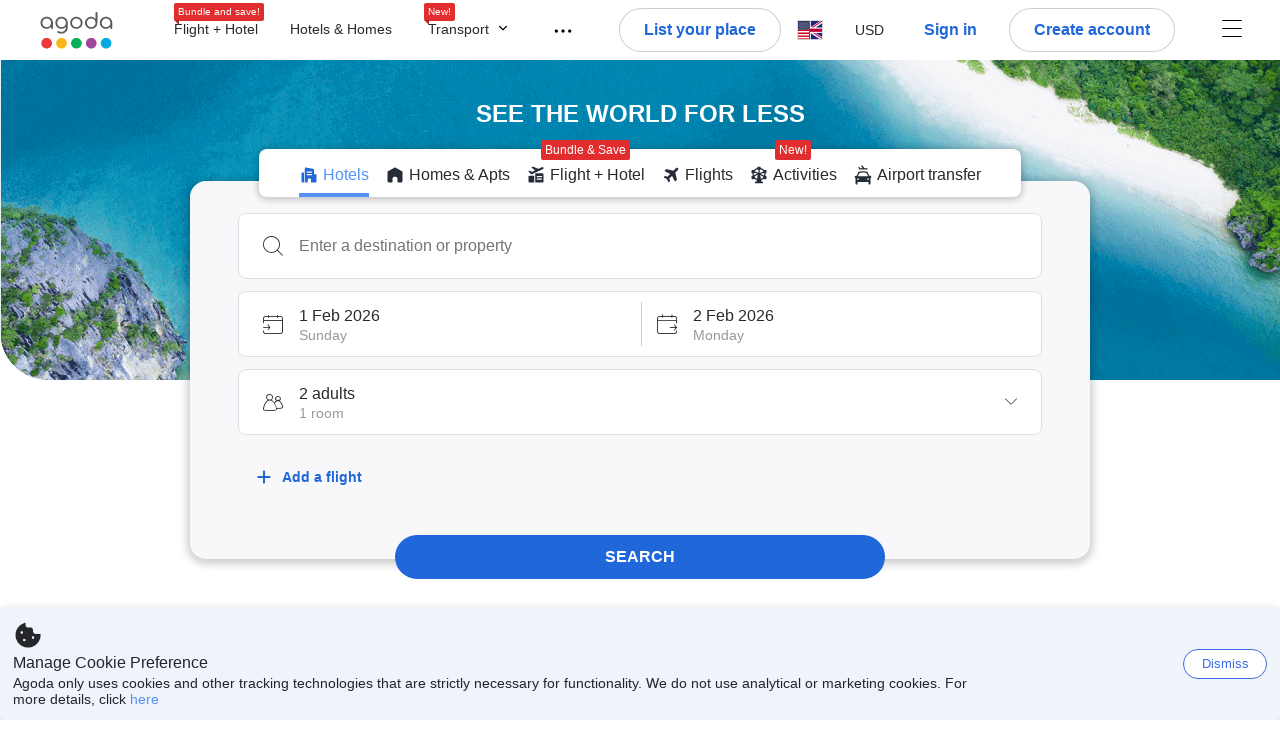

--- FILE ---
content_type: text/javascript
request_url: https://cdn6.agoda.net/cdn-accom-web/js/assets/browser-bundle/6030-17825346bc89.js
body_size: 1190
content:
"use strict";(self.webpackChunk_mspa_accommodation_desktop_clientside=self.webpackChunk_mspa_accommodation_desktop_clientside||[]).push([["6030"],{95109:function(e,n,t){t.d(n,{A:function(){return c}});var a=t(91376),r=t(34699),i=t(5819),l=function(e){return a.createElement("svg",e,a.createElement("path",{d:"M8.121 11.9l8.84 8.838a1.5 1.5 0 0 1-2.122 2.122l-9.9-9.9a1.5 1.5 0 0 1 0-2.121l9.9-9.9a1.5 1.5 0 1 1 2.121 2.122l-8.839 8.838z"}))};l.defaultProps={xmlns:"http://www.w3.org/2000/svg",width:"24",height:"24",viewBox:"0 0 24 24"};var o=function(e){return a.createElement(r.S,e,a.createElement(l,{width:"1em",height:"1em"}))};o.displayName="ControlThinArrowLeftFilledIcon";var s=a.memo(o);s.displayName="ControlThinArrowLeftFilledIcon";var c=(0,i.I)(s,"ControlThinArrowLeftFilledIcon")},23155:function(e,n,t){t.d(n,{A:function(){return c}});var a=t(91376),r=t(34699),i=t(5819),l=function(e){return a.createElement("svg",e,a.createElement("path",{d:"M15.778 12L6.94 3.161A1.5 1.5 0 0 1 9.061 1.04l9.9 9.9a1.5 1.5 0 0 1 0 2.12l-9.9 9.9a1.5 1.5 0 0 1-2.122-2.121L15.78 12z"}))};l.defaultProps={xmlns:"http://www.w3.org/2000/svg",width:"24",height:"24",viewBox:"0 0 24 24"};var o=function(e){return a.createElement(r.S,e,a.createElement(l,{width:"1em",height:"1em"}))};o.displayName="ControlThinArrowRightFilledIcon";var s=a.memo(o);s.displayName="ControlThinArrowRightFilledIcon";var c=(0,i.I)(s,"ControlThinArrowRightFilledIcon")},2701:function(e,n,t){t.r(n),t.d(n,{default:function(){return C}});var a=t(25468),r=t(14567),i=t(36332),l=t(52074),o=t(91376),s=t(64685),c=t(10124),d=t(95109),m=t(23155),u=t(59419),h=t(57397),f=t(87298),p=t(54556);function x(){var e=(0,r._)(["\n    &:active,\n    &:hover {\n        ","\n    }\n"]);return x=function(){return e},e}var g=(0,u.default)(s.Card)(x(),(0,c.shadow)("M")),w=(0,h.eF)(f.bQ.Home).homeComponent.urls,v=function(e){var n=(0,a._)(o.useState(null),2),t=n[0],r=n[1],c=(0,a._)(o.useState(""),2),u=c[0],h=c[1];o.useEffect(function(){var e,n;(e=w.timeSale,n={aspectRatioId:1},p.Cm.sendJsonTyped("POST",e,n,{cacheKey:"getTimeSaleContent",optionalHeaders:{Accept:"application/json"}})).then(function(e){null!=e&&(h(e.sectionTitle),r(e.banners))})},[t,u]);var f=o.useCallback(function(){return u&&(0,i.jsx)(l.Box,{mb:"16",display:"flex",justifyContent:"flex-start",children:(0,i.jsx)(s.Heading,{variant:"h3",color:800,"data-element-name":"time-sale-carousel-title",children:u})})},[u]);if(!t||0===t.length)return null;var x=function(e){return(0,i.jsx)(s.Link,{children:(0,i.jsx)(s.Box,{display:"flex",alignItems:"center",justifyContent:"center",width:"32px",height:"32px",radius:"MAX",shadow:"L",background:0,children:e})})};return(0,i.jsxs)(s.Box,{my:"XXXL",className:"container-agoda",children:[f(),(0,i.jsx)(s.Carousel,{showIndicators:t&&t.length>4,previewWidth:64,prevButton:x((0,i.jsx)(d.A,{size:"M"})),nextButton:x((0,i.jsx)(m.A,{size:"M"})),noOfCardPerSet:4,"data-element-name":"time-sale-carousel",children:t&&0!==t.length?t.filter(function(e){return e.items.length>0}).map(function(e,n){var t=e.items[0];return(0,i.jsx)(l.Link,{href:t.link,target:"_blank","data-element-name":"time-sale-carousel-banner",children:(0,i.jsxs)(g,{radius:"S",px:"NONE",py:"NONE",shadow:"NONE",mt:"XS",mb:"S",mr:"S",minHeight:"200px","data-element-index":n,"data-element-name":"time-sale-carousel-banner-card",children:[(0,i.jsx)("img",{src:t.imageUrl,width:"100%","data-element-name":"time-sale-carousel-banner-image",alt:e.header}),(0,i.jsx)(l.Box,{display:"flex",p:"12",children:(0,i.jsx)(s.Span,{color:800,textSize:"L",strong:!0,"data-element-name":"time-sale-carousel-banner-title",children:e.header})})]})},n)}):null})]})};v.displayName="TimeSaleBanner";var C=v}}]);
//# sourceMappingURL=6030-17825346bc89.js.map

--- FILE ---
content_type: text/javascript
request_url: https://cdn6.agoda.net/cdn-accom-web/js/assets/browser-bundle/7665-c89af46cfdb4.js
body_size: 20530
content:
"use strict";(self.webpackChunk_mspa_accommodation_desktop_clientside=self.webpackChunk_mspa_accommodation_desktop_clientside||[]).push([["7665"],{51941:function(){},55212:function(){},15523:function(){},16324:function(){},47562:function(){},24638:function(){},40541:function(){},74953:function(){},18159:function(){},60557:function(){},10475:function(){},93780:function(){},10063:function(){},1522:function(){},21392:function(){},41825:function(){},44867:function(){},99489:function(){},18147:function(){},88641:function(){},28869:function(e,n,t){var r=t(37058),i=t.n(r),o=t(69763),a=t.n(o),l=t(36081),c=t.n(l),u=t(71290),s=t.n(u),d=t(31078),p=t.n(d),h=t(62587),g=t.n(h),f=t(51941),v=t.n(f),m={};m.styleTagTransform=g(),m.setAttributes=s(),m.insert=c().bind(null,"head"),m.domAPI=a(),m.insertStyleElement=p(),i()(v(),m),v()&&v().locals&&v().locals},44876:function(e,n,t){var r=t(37058),i=t.n(r),o=t(69763),a=t.n(o),l=t(36081),c=t.n(l),u=t(71290),s=t.n(u),d=t(31078),p=t.n(d),h=t(62587),g=t.n(h),f=t(55212),v=t.n(f),m={};m.styleTagTransform=g(),m.setAttributes=s(),m.insert=c().bind(null,"head"),m.domAPI=a(),m.insertStyleElement=p(),i()(v(),m),v()&&v().locals&&v().locals},28804:function(e,n,t){var r=t(37058),i=t.n(r),o=t(69763),a=t.n(o),l=t(36081),c=t.n(l),u=t(71290),s=t.n(u),d=t(31078),p=t.n(d),h=t(62587),g=t.n(h),f=t(16324),v=t.n(f),m={};m.styleTagTransform=g(),m.setAttributes=s(),m.insert=c().bind(null,"head"),m.domAPI=a(),m.insertStyleElement=p(),i()(v(),m),v()&&v().locals&&v().locals},14858:function(e,n,t){var r=t(37058),i=t.n(r),o=t(69763),a=t.n(o),l=t(36081),c=t.n(l),u=t(71290),s=t.n(u),d=t(31078),p=t.n(d),h=t(62587),g=t.n(h),f=t(47562),v=t.n(f),m={};m.styleTagTransform=g(),m.setAttributes=s(),m.insert=c().bind(null,"head"),m.domAPI=a(),m.insertStyleElement=p(),i()(v(),m),v()&&v().locals&&v().locals},37118:function(e,n,t){var r=t(37058),i=t.n(r),o=t(69763),a=t.n(o),l=t(36081),c=t.n(l),u=t(71290),s=t.n(u),d=t(31078),p=t.n(d),h=t(62587),g=t.n(h),f=t(24638),v=t.n(f),m={};m.styleTagTransform=g(),m.setAttributes=s(),m.insert=c().bind(null,"head"),m.domAPI=a(),m.insertStyleElement=p(),i()(v(),m),v()&&v().locals&&v().locals},27613:function(e,n,t){var r=t(37058),i=t.n(r),o=t(69763),a=t.n(o),l=t(36081),c=t.n(l),u=t(71290),s=t.n(u),d=t(31078),p=t.n(d),h=t(62587),g=t.n(h),f=t(40541),v=t.n(f),m={};m.styleTagTransform=g(),m.setAttributes=s(),m.insert=c().bind(null,"head"),m.domAPI=a(),m.insertStyleElement=p(),i()(v(),m),v()&&v().locals&&v().locals},72713:function(e,n,t){var r=t(37058),i=t.n(r),o=t(69763),a=t.n(o),l=t(36081),c=t.n(l),u=t(71290),s=t.n(u),d=t(31078),p=t.n(d),h=t(62587),g=t.n(h),f=t(74953),v=t.n(f),m={};m.styleTagTransform=g(),m.setAttributes=s(),m.insert=c().bind(null,"head"),m.domAPI=a(),m.insertStyleElement=p(),i()(v(),m),v()&&v().locals&&v().locals},37391:function(e,n,t){var r=t(37058),i=t.n(r),o=t(69763),a=t.n(o),l=t(36081),c=t.n(l),u=t(71290),s=t.n(u),d=t(31078),p=t.n(d),h=t(62587),g=t.n(h),f=t(18159),v=t.n(f),m={};m.styleTagTransform=g(),m.setAttributes=s(),m.insert=c().bind(null,"head"),m.domAPI=a(),m.insertStyleElement=p(),i()(v(),m),v()&&v().locals&&v().locals},31885:function(e,n,t){var r=t(37058),i=t.n(r),o=t(69763),a=t.n(o),l=t(36081),c=t.n(l),u=t(71290),s=t.n(u),d=t(31078),p=t.n(d),h=t(62587),g=t.n(h),f=t(60557),v=t.n(f),m={};m.styleTagTransform=g(),m.setAttributes=s(),m.insert=c().bind(null,"head"),m.domAPI=a(),m.insertStyleElement=p(),i()(v(),m),v()&&v().locals&&v().locals},20747:function(e,n,t){var r=t(37058),i=t.n(r),o=t(69763),a=t.n(o),l=t(36081),c=t.n(l),u=t(71290),s=t.n(u),d=t(31078),p=t.n(d),h=t(62587),g=t.n(h),f=t(10475),v=t.n(f),m={};m.styleTagTransform=g(),m.setAttributes=s(),m.insert=c().bind(null,"head"),m.domAPI=a(),m.insertStyleElement=p(),i()(v(),m),v()&&v().locals&&v().locals},45876:function(e,n,t){var r=t(37058),i=t.n(r),o=t(69763),a=t.n(o),l=t(36081),c=t.n(l),u=t(71290),s=t.n(u),d=t(31078),p=t.n(d),h=t(62587),g=t.n(h),f=t(93780),v=t.n(f),m={};m.styleTagTransform=g(),m.setAttributes=s(),m.insert=c().bind(null,"head"),m.domAPI=a(),m.insertStyleElement=p(),i()(v(),m),v()&&v().locals&&v().locals},72527:function(e,n,t){var r=t(37058),i=t.n(r),o=t(69763),a=t.n(o),l=t(36081),c=t.n(l),u=t(71290),s=t.n(u),d=t(31078),p=t.n(d),h=t(62587),g=t.n(h),f=t(10063),v=t.n(f),m={};m.styleTagTransform=g(),m.setAttributes=s(),m.insert=c().bind(null,"head"),m.domAPI=a(),m.insertStyleElement=p(),i()(v(),m),v()&&v().locals&&v().locals},14994:function(e,n,t){var r=t(37058),i=t.n(r),o=t(69763),a=t.n(o),l=t(36081),c=t.n(l),u=t(71290),s=t.n(u),d=t(31078),p=t.n(d),h=t(62587),g=t.n(h),f=t(1522),v=t.n(f),m={};m.styleTagTransform=g(),m.setAttributes=s(),m.insert=c().bind(null,"head"),m.domAPI=a(),m.insertStyleElement=p(),i()(v(),m),v()&&v().locals&&v().locals},80976:function(e,n,t){var r=t(37058),i=t.n(r),o=t(69763),a=t.n(o),l=t(36081),c=t.n(l),u=t(71290),s=t.n(u),d=t(31078),p=t.n(d),h=t(62587),g=t.n(h),f=t(21392),v=t.n(f),m={};m.styleTagTransform=g(),m.setAttributes=s(),m.insert=c().bind(null,"head"),m.domAPI=a(),m.insertStyleElement=p(),i()(v(),m),v()&&v().locals&&v().locals},93921:function(e,n,t){var r=t(37058),i=t.n(r),o=t(69763),a=t.n(o),l=t(36081),c=t.n(l),u=t(71290),s=t.n(u),d=t(31078),p=t.n(d),h=t(62587),g=t.n(h),f=t(41825),v=t.n(f),m={};m.styleTagTransform=g(),m.setAttributes=s(),m.insert=c().bind(null,"head"),m.domAPI=a(),m.insertStyleElement=p(),i()(v(),m),v()&&v().locals&&v().locals},35363:function(e,n,t){var r=t(37058),i=t.n(r),o=t(69763),a=t.n(o),l=t(36081),c=t.n(l),u=t(71290),s=t.n(u),d=t(31078),p=t.n(d),h=t(62587),g=t.n(h),f=t(44867),v=t.n(f),m={};m.styleTagTransform=g(),m.setAttributes=s(),m.insert=c().bind(null,"head"),m.domAPI=a(),m.insertStyleElement=p(),i()(v(),m),v()&&v().locals&&v().locals},80321:function(e,n,t){var r=t(37058),i=t.n(r),o=t(69763),a=t.n(o),l=t(36081),c=t.n(l),u=t(71290),s=t.n(u),d=t(31078),p=t.n(d),h=t(62587),g=t.n(h),f=t(99489),v=t.n(f),m={};m.styleTagTransform=g(),m.setAttributes=s(),m.insert=c().bind(null,"head"),m.domAPI=a(),m.insertStyleElement=p(),i()(v(),m),v()&&v().locals&&v().locals},78723:function(e,n,t){var r=t(37058),i=t.n(r),o=t(69763),a=t.n(o),l=t(36081),c=t.n(l),u=t(71290),s=t.n(u),d=t(31078),p=t.n(d),h=t(62587),g=t.n(h),f=t(18147),v=t.n(f),m={};m.styleTagTransform=g(),m.setAttributes=s(),m.insert=c().bind(null,"head"),m.domAPI=a(),m.insertStyleElement=p(),i()(v(),m),v()&&v().locals&&v().locals},85825:function(e,n,t){var r=t(37058),i=t.n(r),o=t(69763),a=t.n(o),l=t(36081),c=t.n(l),u=t(71290),s=t.n(u),d=t(31078),p=t.n(d),h=t(62587),g=t.n(h),f=t(88641),v=t.n(f),m={};m.styleTagTransform=g(),m.setAttributes=s(),m.insert=c().bind(null,"head"),m.domAPI=a(),m.insertStyleElement=p(),i()(v(),m),v()&&v().locals&&v().locals},80756:function(e,n,t){t.d(n,{OI:function(){return g}});var r=t(8555),i=t(87822),o=t(23003);t(57594),t(14803);var a=t(43335),l=t(31745);t(63926);var c=t(10283),u=t(58205);t(33373);var s=t(45743),d=t(55724),p=t(71724);t(78378);var h=t(8001);t(27958),t(51015),t(13593),t(84146),t(24143),u.A3.Group;var g=function(e,n){var t,u=arguments.length>2&&void 0!==arguments[2]?arguments[2]:window.location.search,g=(0,l.IC)(e.occupancy[n]),f=o.parse(u,{ignoreQueryPrefix:!0}),v=e.hotelDestinationSelectedValue[n],m=(null==v?void 0:v.hasOwnProperty("searchType"))&&v.searchType===s.nX.HotelSearch||(null==v?void 0:v.isRecentSearchFromZenith)&&v.objectTypeId===c.ZB.Hotel?v.objectId:null,y=null==(t=g.childAges)?void 0:t.map(function(e){return(0,p.qg)(e)}),_=(0,i._)((0,r._)({},(0,p.L_)()),{explist:f.explist,expuser:f.expuser,selectedproperty:m,hotel:m,textToSearch:e.searchText[n],city:(0,p.KM)(e.hotelDestinationSelectedValue[n]),countryId:e.hotelDestinationSelectedValue[n].countryId,checkIn:(0,p.Yq)(e.checkIn[n]),checkOut:(0,p.Yq)(e.checkOut[n]),los:(0,a.h9)(e.checkIn[n],e.checkOut[n]),rooms:g.rooms,adults:g.adults,children:g.children,childages:(0,p.sV)(y),travellerType:g.travellerType}),S=o.stringify(_,{skipNulls:!0});return(null==v?void 0:v.url)?(0,d.Lb)(v.url,S):(0,d.K3)(S,h.N.HotelSearch)}},10472:function(e,n,t){t.d(n,{o:function(){return o}});var r=t(18956),i=t(7924),o=(0,r.createConnector)(i.x,"PackagesConnect")},76839:function(e,n,t){t.d(n,{I:function(){return h},l:function(){return p}});var r=t(18956),i=t(83530),o=t(57397),a=t(63926),l=t(43335),c=t(31745),u=t(71724),s=t(27958),d=function(e,n,t){var r,i;return e.loyaltySearchType&&void 0!==e.loyaltySearchType[n]?e.loyaltySearchType[n]:(null==(i=t.searchbox)||null==(r=i.searchCriteria)?void 0:r.loyaltySearchType)?t.searchbox.searchCriteria.loyaltySearchType:""},p=function(e,n,t){var a,p,h,g,f,v,m,y,_,S,x,T,b,C,I,P,A,k,N,O,D=(0,i.ZJ)().pageConfig,E=(0,o.eF)(D.pageTypeId),B=(null==(a=e.occupancy)?void 0:a[n])?(0,c.IC)(e.occupancy[n]):{};(0,s.sk)(e,B,n);var R=d(e,n,E);return{isMainProduct:!0,productType:r.ProductType.Hotel,city:(null==(p=e.hotelDestinationSelectedValue)?void 0:p[n])?null==(h=(0,u.KM)(null==(g=e.hotelDestinationSelectedValue)?void 0:g[n]))?void 0:h.toString():"",countryId:null!=(P=null==(m=e.hotelDestinationSelectedValue)||null==(v=m[n])||null==(f=v.countryId)?void 0:f.toString())?P:"",checkIn:(null==(y=e.checkIn)?void 0:y[n])?(0,u.Yq)(null==(_=e.checkIn)?void 0:_[n]):"",checkOut:(null==(S=e.checkOut)?void 0:S[n])?(0,u.Yq)(null==(x=e.checkOut)?void 0:x[n]):"",los:(null==(T=e.checkOut)?void 0:T[n])&&(null==(b=e.checkIn)?void 0:b[n])?(0,l.h9)(e.checkIn[n],e.checkOut[n]):0,rooms:(null==(C=e.passengers)?void 0:C.rooms)||B.rooms||1,adults:null!=(A=B.adults)?A:0,children:null!=(k=B.children)?k:0,childAges:null!=(N=B.childAges)?N:[],textToSearch:null!=(O=null==(I=e.searchText)?void 0:I[n])?O:"",productOrder:t,loyaltySearchType:R,cid:D.cid,tag:D.tag}},h=function(e,n,t){var l,p,h,g,f,v,m,y,_,S,x,T,b,C,I,P,A,k,N,O,D,E,B,R,F,w,j,L,V,M,H=(0,i.ZJ)().pageConfig,U=(0,o.eF)(H.pageTypeId),G=(null==(l=e.occupancy)?void 0:l[n])?(0,c.IC)(e.occupancy[n]):{};(0,s.sk)(e,G,n);var q=d(e,n,U);return{isMainProduct:!0,productType:r.ProductType.Flight,productOrder:t,departureFrom:null!=(N=null==(h=e.originSelectedValue)||null==(p=h.objectId)?void 0:p.toString())?N:"",departureFromType:null!=(O=null==(f=e.originSelectedValue)||null==(g=f.objectTypeId)?void 0:g.toString())?O:"",departureFromText:null!=(D=null==(v=e.originSelectedValue)?void 0:v.text)?D:"",departureFromCity:null!=(E=null==(y=e.originSelectedValue)||null==(m=y.cityId)?void 0:m.toString())?E:"",arrivalTo:null!=(B=null==(S=e.destinationSelectedValue)||null==(_=S.objectId)?void 0:_.toString())?B:"",arrivalToType:null!=(R=null==(T=e.destinationSelectedValue)||null==(x=T.objectTypeId)?void 0:x.toString())?R:"",arrivalToText:null!=(F=null==(b=e.destinationSelectedValue)?void 0:b.text)?F:"",arrivalToCity:null!=(w=null==(I=e.destinationSelectedValue)||null==(C=I.cityId)?void 0:C.toString())?w:"",departureDate:e.departureDate?(0,u.Yq)(e.departureDate):"",returnDate:e.returningDate?(0,u.Yq)(e.returningDate):"",adults:null!=(j=null==(P=e.passengers)?void 0:P.adults)?j:0,children:null!=(L=null==(A=e.passengers)?void 0:A.children)?L:0,infants:null!=(V=null==(k=e.passengers)?void 0:k.infants)?V:0,searchType:e.flightOption?e.flightOption:a.S.FlightOption.Oneway,cabinType:a.S.FlightCabinClass[null!=(M=e.cabinType)?M:a.S.FlightCabinClass.Economy],sort:"",loyaltySearchType:q,cid:H.cid,tag:H.tag}}},26664:function(e,n,t){t.d(n,{m:function(){return i}});var r=t(65875),i=function(e){var n=[];return e.hotelId.forEach(function(t,i){var o={adults:e.adults[i],hotelId:t,checkIn:e.checkIn[i],checkOut:e.checkOut[i],childAges:e.childAges&&e.childAges[i]||void 0,children:e.children&&e.children[i]||0,cityId:e.cityId&&e.cityId[i]||0,cityName:e.cityName[i],lengthOfStay:e.lengthOfStay[i],extraBeds:e.extraBed&&e.extraBed[i]||void 0,roomId:e.roomId&&e.roomId[i]||void 0,rooms:e.rooms&&e.rooms[i]||void 0,packageToken:e.packageToken||void 0,selectedRoom:{r_children:e.r_children[i],r_eb:e.r_eb[i],r_isFit:e.r_isFit[i],r_isRespectMacOcc:e.r_isRespectMacOcc[i],r_mandatoryEb:e.r_mandatoryEb[i],r_masterRoomOcc:e.r_masterRoomOcc[i],r_needOccSearch:e.r_needOccSearch[i],r_occupancy:e.r_occupancy[i],r_cancellationType:e.r_cancellationType&&e.r_cancellationType[i]||void 0,isPayAtHotel:e.paymentModel===r.I.PayHotel}};n.push(o)}),n}},96720:function(e,n,t){t.d(n,{W:function(){return _}});var r=t(8555),i=t(87822),o=t(36332),a=t(91376),l=t(64685),c=t(99590),u=t(50008),s=t(52074),d=t(15631),p=t(14803),h=t(65674),g=t(457),f=t(23572),v=t(22238),m=t(87196),y=t(69353);t(28869);var _=a.memo((0,h.SL)(function(e){var n,t,a,h,_=(0,g.O)(f.q),S=(0,g.O)(v.U);return(0,o.jsxs)(s.Box,{mt:"24",children:[e.productType===y.n9.NormalProperty&&(0,o.jsx)(s.Box,{display:S||_?"flex":"inline-block",flexDirection:S?"column":void 0,textAlign:(0,p.Pv)()?"right":"left",width:"100%",alignItems:function(){if(_)return"center"}(),children:e.isFlightPlusHotelEligible&&(t=null==(n=e.cms)?void 0:n.addAFlightText,a="multi-product-add-flight-button",h=e.onAddFlightBadgeClick,_?(0,o.jsx)(l.Box,{mr:(0,p.Pv)()?"NONE":"XS",ml:(0,p.Pv)()?"XS":"NONE",mb:S?"S":"NONE",display:"inline-flex",onClick:h,"data-element-name":a,children:(0,o.jsx)(s.Button,{label:t,hierarchy:"tertiary",size:"m",leadingIcon:"fill.symbol.plus",variant:"label","data-testid":"add-flight-button"})}):(0,o.jsxs)(l.Box,{onClick:h,border:{width:"S"},px:"XL",py:"M",display:"inline-flex",style:{cursor:"pointer"},backgroundColor:{color:"secondary",variant:"bordered"},mr:(0,p.Pv)()?"NONE":"S",ml:(0,p.Pv)()?"S":"NONE",mb:S?"S":"NONE",alignItems:"center",radius:"S","data-element-name":a,children:[(0,o.jsx)(u.A,{}),(0,o.jsx)(l.Box,{clone:!0,px:"XS",children:(0,o.jsx)(l.Span,{children:t})}),(0,o.jsx)(l.Box,{clone:!0,px:"XS",children:(0,o.jsx)(c.A,{size:"XL"})})]}))}),e.productType===y.n9.FlightPlusHotel&&(0,o.jsxs)(s.Box,{children:[(0,o.jsxs)(s.Box,{textAlign:(0,p.Pv)()?"right":"left",mb:"12",display:"inline-flex",flexDirection:"row",alignItems:"baseline",justifyContent:"flex-start",minWidth:"100%",children:[(0,o.jsx)(d.Typography,{variant:"heading5",style:{fontWeight:"bold"},children:e.cms.flightText}),function(){if(!e.onRemoveMultiProductTextClick)return null;var n,t=(0,o.jsx)(s.Button,{"data-element-name":"multi-product-remove-flight-button",variant:"label",hierarchy:"tertiary",size:"m",label:null==(n=e.cms)?void 0:n.removeMultiProductText,onClick:e.onRemoveMultiProductTextClick});return(0,o.jsx)(l.Box,{mx:"L",clone:!0,style:{cursor:"pointer"},children:t})}()]}),(0,o.jsx)("div",{className:"MultiProductContainer__FlightSearchBox",children:e.autoCompleteSearchProps&&(0,o.jsx)(m.L,(0,i._)((0,r._)({},e.autoCompleteSearchProps),{fixFocusIndicatorForHotelAndHome:!0,tabToTextInput:!0}))})]})]})}));_.displayName="MultiProductContainer"},47035:function(e,n,t){t.d(n,{J:function(){return d}});var r=t(8555),i=t(87822),o=t(55214),a=t.n(o),l=t(48660),c=t(10283),u=t(31745),s=t(42250),d=function(e){if(!e)return null;var n,t,o,d,p,h=e.config,g=void 0===h?{}:h,f=(0,i._)((0,r._)({},e.searchCriteria.occupancy),{checkbox:{value:(0,l.$4)(e),type:(0,l.KD)(e)}}),v=(0,l.KD)(e)!==c.wF.NotAvailable&&e.cms&&e.cms.occupancy?e.cms.occupancy:null,m=(0,u.CS)(g.occupancy,f,v,e.experiments),y=(0,l.XT)(e.searchCriteria,null!=(p=null==(n=g.calendar)?void 0:n.defaultLos)?p:0,null==(t=e.experiments)?void 0:t.fixDstCheckinCheckout),_=y.checkIn,S=y.checkOut,x=s.n.initOccupancies(m,v,m.travellerType),T=e.config.isLoyaltyEarnBurnEnabled?null==(o=e.searchCriteria)?void 0:o.loyaltySearchType:null;return(null==(d=e.config)?void 0:d.isMultiHotels)?{checkIn:[S],checkOut:[a()(S,1)],occupancy:[x],searchText:[null],currentFocus:0}:{checkIn:[_],checkOut:[S],occupancy:[x],loyaltySearchType:[T],searchText:[e.searchCriteria.searchText],hotelDestinationSelectedValue:[null],currentFocus:0}}},11124:function(e,n,t){t.r(n),t.d(n,{PropertySearchStateContainerBase:function(){return w}});var r=t(60600),i=t(8555),o=t(87822),a=t(25468),l=t(42170),c=t(36332),u=t(52074),s=t(91376),d=t(18384),p=t(9188),h=t(65164),g=t(14803),f=t(76392),v=t(48660),m=t(45577),y=t(41608),_=t(227),S=t(73196),x=t(80756),T=t(18956),b=t(14874),C=t(10472),I=t(76839),P=t(9264),A=t(44753),k=t(96720),N=t(65251),O=t(63384),D=t(30016),E=t(99068),B=t(41327),R=t(69353),F=t(84146),w=function(e){var n,t,T,b,C,w,j,L,V,M,H,U,G,q,Q,Y,X,z,W,J,K,$,Z,ee,en,et,er,ei,eo,ea,el,ec=s.createRef(),eu=(0,a._)(s.useState(R.n9.NormalProperty),2),es=eu[0],ed=eu[1],ep=(0,a._)((0,p.useFeatures)(_.O.ShowAdsOnNewHomepage),1)[0],eh=function(){return e.isMultiHotelOnBlt?R.n9.MultiHotel:es},eg=(0,o._)((0,i._)({},e.searchBoxProps),{productType:eh(),propertyProductIndex:0,experiments:(0,o._)((0,i._)({},(0,v.a)()),{connectedTrip:null==(w=e.searchBoxProps.experiments)?void 0:w.connectedTrip,showDayUseFunnelToEveryone:null==(j=e.searchBoxProps.experiments)?void 0:j.showDayUseFunnelToEveryone,isKidsStayFreeOccupancy:null==(L=e.searchBoxProps.experiments)?void 0:L.isKidsStayFreeOccupancy,shouldUpdateDefaultLosForPrivateStays:null==(V=e.searchBoxProps.experiments)?void 0:V.shouldUpdateDefaultLosForPrivateStays,fixSearchBoxKeyDown:null==(M=e.searchBoxProps.experiments)?void 0:M.fixSearchBoxKeyDown,fixDstCheckinCheckout:null==(H=e.searchBoxProps.experiments)?void 0:H.fixDstCheckinCheckout,hideSelectMultipleMonthText:null==(U=e.searchBoxProps.experiments)?void 0:U.hideSelectMultipleMonthText,carsFixOverlapDropdownSearchForm:null==(G=e.searchBoxProps.experiments)?void 0:G.carsFixOverlapDropdownSearchForm,fixFlagshipStoreAutoCompleteCalls:null==(q=e.searchBoxProps.experiments)?void 0:q.fixFlagshipStoreAutoCompleteCalls,isAccessibleSuggestionList:null==(Q=e.searchBoxProps.experiments)?void 0:Q.isAccessibleSuggestionList,isFixDatePickerCurrentDateA11Y:null==(Y=e.searchBoxProps.experiments)?void 0:Y.isFixDatePickerCurrentDateA11Y,fixOccupancySelectorAriaLabel:null==(X=e.searchBoxProps.experiments)?void 0:X.fixOccupancySelectorAriaLabel,fixTextSearchInputCombobox:null==(z=e.searchBoxProps.experiments)?void 0:z.fixTextSearchInputCombobox,fixCalendarPopupLogic:null==(W=e.searchBoxProps.experiments)?void 0:W.fixCalendarPopupLogic,fixPackagesCalendar:null==(J=e.searchBoxProps.experiments)?void 0:J.fixPackagesCalendar}),autoCompleteDataElementName:"autocomplete-box",checkInDataElementName:"check-in-box",checkOutDataElementName:"check-out-box",occupancyDataElementName:"occupancy-box",events:(0,o._)((0,i._)({},null==(K=e.searchBoxProps)?void 0:K.events),{addChildEvent:function(e,n){var t;null==ec||null==(t=ec.current)||t.addEventListener(e,n)},removeChildEvent:function(e,n){var t;null==ec||null==(t=ec.current)||t.removeEventListener(e,n)}}),disableFormValidation:eh()===R.n9.MultiHotel}),ef=(0,N.kr)(e,eg.propertyProductIndex),ev=(0,A.m)(ef,function(n,t){return(0,r._)(function(){var n,r,i,o,a,c,u,s;return(0,l.YH)(this,function(l){switch(l.label){case 0:if(n=eg.propertyProductIndex,!(0,N.A)(em,n,eh()))return[3,2];return r=(0,N.w7)(em,n),[4,(0,O.H)(r,em.searchText[n],e.flightSearchContainerProps)];case 1:if(!(i=l.sent())||!i.objectId)return[2,{errors:{noAirportsOnDestination:!0}}];if(!(o=(0,N.An)(em,n))||!o.objectId)return[2,{errors:{noAirportsOnOrigin:!0}}];if(i.objectId===o.objectId||i.cityId===o.cityId)return[2,{errors:{sameCitySearch:!0}}];if((0,D.k)(em,o,i,n),a=(0,N.so)(em,o,i,n),!e.setPackagesProductSearchCriteria||!e.moveToNextStep)return[2,void 0];return c=(0,I.l)(a,0,0),u=(0,I.I)(a,0,1),e.setPackagesProductSearchCriteria(c,u),e.moveToNextStep(),[2,void 0];case 2:if(eh()===R.n9.MultiHotel){if(!(0,S.O5)(em,e.searchBoxProps.cms))return[2,{errors:{invalidSearch:!0}}];if(!(0,S.Pq)(em,eg.config))return[2,{errors:{invalidLengthOfStay:!0}}];return s=(0,x.OI)(em,n)+(0,F.It)(em),(0,g.oo)(s),[2]}if(t&&t.shouldContinue)return[2,{shouldContinue:!0}];return[2,{errors:{invalidSearch:!0}}]}})})()}),em=ev.inputs,ey=ev.setInput,e_=ev.handleSubmit,eS=ev.errors;eg.events.onInputChange=ey,eg.config&&(eg.config.shouldUpdateHotelSelectedValue=!0,(0,E.y)(eg.config.calendar.showDatePickerAlert)&&(eg.config.emptyDate=!0)),eg.events.onFormSubmit=function(){return e_(void 0,{shouldContinue:!0})},s.useEffect(function(){var e=function(e){em.isFlightOriginTextFocus&&(e&&e.preventDefault(),ey("isFlightOriginTextFocus",!1))};return window.removeEventListener("click",e),window.addEventListener("click",e),function(){window.removeEventListener("click",e)}},[em]);var ex=s.useRef(null==(Z=e.searchBoxProps)||null==($=Z.searchCriteria)?void 0:$.checkIn),eT=s.useRef(null==(en=e.searchBoxProps)||null==(ee=en.searchCriteria)?void 0:ee.checkOut);s.useEffect(function(){var n=null==(t=e.searchBoxProps)?void 0:t.searchCriteria;if(e.isPropertyPage&&(!(0,h.isEqual)(ex.current,null==n?void 0:n.checkIn)||!(0,h.isEqual)(eT.current,null==n?void 0:n.checkOut))){ex.current=null==(a=e.searchBoxProps)||null==(o=a.searchCriteria)?void 0:o.checkIn,eT.current=null==(c=e.searchBoxProps)||null==(l=c.searchCriteria)?void 0:l.checkOut;var t,r,i,o,a,l,c,u,s,d,p,g,f,m=(0,v.XT)(null==(u=e.searchBoxProps)?void 0:u.searchCriteria,null!=(f=null==(p=e.searchBoxProps)||null==(d=p.config)||null==(s=d.calendar)?void 0:s.defaultLos)?f:0,null==(g=e.searchBoxProps.experiments)?void 0:g.fixDstCheckinCheckout),y=m.checkIn,_=m.checkOut;(0,B.lf)(ey,e.searchBoxProps.propertyProductIndex,y,em.checkIn),(0,B.AH)(ey,e.searchBoxProps.propertyProductIndex,_,em.checkOut)}!e.isPropertyPage&&(null==(i=e.searchBoxProps)||null==(r=i.searchCriteria)?void 0:r.isDayUseFunnel)&&(0,B.AH)(ey,0,(0,h.addDays)(n.checkIn,1),em.checkOut)},[null==(er=e.searchBoxProps)||null==(et=er.searchCriteria)?void 0:et.checkIn,null==(eo=e.searchBoxProps)||null==(ei=eo.searchCriteria)?void 0:ei.checkOut,null==(el=e.searchBoxProps)||null==(ea=el.searchCriteria)?void 0:ea.isDayUseFunnel]);var eb=(0,d.A)(function(n){n&&(ey("flightOriginSuggestionList",null),(0,y.qR)(n).then(function(n){var t;e.flightSearchContainerProps&&ey("flightOriginSuggestionList",(0,m.h7)(n,e.flightSearchContainerProps.cms.autoComplete,!!(null==(t=e.flightSearchContainerProps.experiments)?void 0:t.nearbyAirport)))}).catch(function(){ey("flightOriginSuggestionList",null),ey("isFlightOriginTextFocus",!1)}))},200),eC=function(e){"string"==typeof e?(ey("flightOriginText",e),ey("isFlightOriginTextFocus",!!e),ey("flightOriginSelectedValue",null),eb(e)):(ey("isFlightOriginTextFocus",!1),ey("flightOriginText",e.text),ey("flightOriginSelectedValue",e))},eI=function(e){var n,t;ed(e),null==(t=eg.events)||null==(n=t.onProductTypeChange)||n.call(t,(0,P.q)(e))},eP=ep?(0,N.IH)(e,eg.experiments):null;if(((0,N.OV)(e)||(0,N.cB)(e)||(0,N.Um)(e)||e.isMultiHotelOnBlt)&&!e.searchBoxProps.searchCriteria.isDayUseFunnel)return(0,c.jsx)(u.Box,{width:"100%",children:(0,c.jsx)(f.A,(0,o._)((0,i._)({},eg),{form:em,ads:eP,formErrors:eS,children:(b=(0,o._)((0,i._)({},eg),{productType:eh(),propertyProductIndex:1,config:(0,o._)((0,i._)({},eg.config),{disableFormValidation:eh()===R.n9.MultiHotel,ignoreErrorPopup:!0})}),(null==(n=em.searchText)?void 0:n.length)<=b.propertyProductIndex&&eh()===R.n9.MultiHotel&&(0,B.Tj)(ey,em),C=(0,c.jsx)(f.A,(0,o._)((0,i._)({},b),{form:em,ads:eP,formErrors:eS})),(0,c.jsx)(k.W,{autoCompleteSearchProps:e.flightSearchContainerProps&&(0,N.V3)(e.flightSearchContainerProps,em,eC,function(){ey("isFlightOriginTextFocus",!0)},null,function(e,n){switch(e.key){case"Tab":ey("isFlightOriginTextFocus",!1);break;case"Enter":n?eC(n):ey("isFlightOriginTextFocus",!1)}}),cms:null==(T=e.searchBoxProps)||null==(t=T.cms)?void 0:t.multiProductOnHomePage,productType:eh(),secondSearchBoxContainer:C,onAddFlightBadgeClick:function(){eI(R.n9.FlightPlusHotel)},onAddHotelBadgeClick:function(){eI(R.n9.MultiHotel)},onRemoveMultiProductTextClick:e.isMultiHotelOnBlt?null:function(){eI(R.n9.NormalProperty)},isFlightPlusHotelEligible:(0,N.cB)(e)}))}))});var eA=(0,o._)((0,i._)({},eg),{productType:eh()});return(0,c.jsx)(f.A,(0,o._)((0,i._)({},eA),{form:em,ads:eP,formErrors:eS}))};n.default=(0,T.compose)((0,C.o)(null,function(e){return{setPackagesProductSearchCriteria:function(n,t){e(b.ProductSearchCriteriaActionCreators.setProductSearchCriteria([n,t]))},moveToNextStep:function(){e(b.routingActionCreators.moveToNextStep(function(e){return(0,g.oo)(e)}))}}}))(w)},65251:function(e,n,t){t.d(n,{A:function(){return S},An:function(){return I},IH:function(){return k},OV:function(){return _},Um:function(){return m},V3:function(){return T},cB:function(){return y},kr:function(){return b},so:function(){return P},w7:function(){return x}});var r=t(8555),i=t(87822),o=t(55214),a=t.n(o),l=t(14510),c=t(48660),u=t(31745),s=t(63926),d=t(28993),p=t(87298),h=t(47035),g=t(41327),f=t(68876),v=t(69353),m=function(e){var n,t,r;return f.K.isMultiHotelPackagesFeatureEnabled()&&(null==(r=e.searchBoxProps)||null==(t=r.config)||null==(n=t.page)?void 0:n.pageTypeId)===p.bQ.Home},y=function(e){return _(e)},_=function(e){var n=e.flightSearchContainerProps,t=e.searchBoxProps;return n&&t.tabs&&t.tabs.find(function(e){return e.type===d.ch.Packages})&&t.cms&&!!t.cms.showPackageDeals},S=function(e,n,t){var r;return t===v.n9.FlightPlusHotel&&e.flightOriginText&&(!e.hotelDestinationSelectedValue||!(null==(r=e.hotelDestinationSelectedValue[n])?void 0:r.recentSearch)||e.hotelDestinationSelectedValue[n].isRecentSearchFromZenith)},x=function(e,n){var t;return(null==(t=e.hotelDestinationSelectedValue)?void 0:t.length)&&e.hotelDestinationSelectedValue[n].text===e.searchText[n]&&e.hotelDestinationSelectedValue[n].airportCodes&&e.hotelDestinationSelectedValue[n].airportCodes.length>0&&e.hotelDestinationSelectedValue[n].airportCodes[n]?e.hotelDestinationSelectedValue[n].airportCodes[n].Code:null},T=function(e,n,t,r,i,o){var a;return{searchText:n.flightOriginText,placeholder:e.cms&&e.cms.autoComplete?e.cms.autoComplete.originPlaceholder:"",icon:"ficon-20 ficon-flights-airplane FlightSearchContainer__OriginIcon",list:n.flightOriginSuggestionList||[],elementName:"flight-origin-text-search",suggestionElementName:"flight-origin-search-result",inputElementName:"flight-origin-search-input",isPopupVisible:n.isFlightOriginTextFocus||!1,onChange:t,onClick:r,refCallback:i,onKeydown:o,setDynamicHeightForList:!0,disabled:!1,modifier:["NewDesign","Hotels"],cms:null==(a=e.cms)?void 0:a.autoComplete}},b=function(e,n){var t,o,a,l,u=(null==(t=e.searchBoxProps.experiments)?void 0:t.fixDstCheckinCheckout)?(0,r._)({},e.searchBoxProps):(0,i._)((0,r._)({},e.searchBoxProps),{experiments:(0,c.a)()}),s=(0,h.J)(u),d=(null==(o=u.config)?void 0:o.prefilledSearchBoxMultiHotel)?(null==(a=e.searchBoxProps.selectedProperties)?void 0:a.length)>0&&e.searchBoxProps.selectedProperties[n].cityName||"":null==s?void 0:s.searchText[n];return(0,i._)((0,r._)({},s),{flightOriginText:null,flightOriginSelectedValue:null,flightOriginSuggestionList:null,isChecked:!1,searchText:[d],isFlightOriginTextFocus:!1,form:C(null==(l=u.config)?void 0:l.isMultiHotels,u.form,d,n)})},C=function(e,n,t,o){if(e){var l,c;return(0,i._)((0,r._)({},n),{searchText:[t],hotelDestinationSelectedValue:[null],checkIn:(null==n||null==(l=n.checkOut)?void 0:l.length)>o?(0,g.Zz)(o,n.checkOut[o],n.checkIn):[],checkOut:(null==n||null==(c=n.checkOut)?void 0:c.length)>o?(0,g.Zz)(o,a()(n.checkOut[o],1),n.checkIn):[]})}return n},I=function(e,n){return A(e,n)?e.flightOriginSelectedValue:e.flightOriginSuggestionList&&e.flightOriginSuggestionList.length?e.flightOriginSuggestionList[n].value:null},P=function(e,n,t,o){var a,l=(0,u.IC)(null==e||null==(a=e.occupancy)?void 0:a[o]);return(0,i._)((0,r._)({},e),{originSearchText:n.text,destinationSearchText:t.text,originSelectedValue:n,destinationSelectedValue:t,passengers:{adults:l.adults,children:l.children,infants:0,rooms:l.rooms},departureDate:e.checkIn[o],returningDate:e.checkOut[o],cabinType:s.S.FlightCabinClass.Economy,flightOption:s.S.FlightOption.RoundTrip})},A=function(e,n){return e.flightOriginSelectedValue&&(!e.flightOriginSuggestionList||!e.flightOriginSuggestionList.length||!e.flightOriginSuggestionList[n].value||!!e.flightOriginSuggestionList.find(function(n){return n.value&&n.value.text===e.flightOriginSelectedValue.text}))},k=function(e,n){return{adsProps:{enable:!1,image:"https://cdn6.agoda.net/images/FUSIONFE-51/homePageBanner.png"},AdComponent:l.A}}},30016:function(e,n,t){t.d(n,{k:function(){return a}});var r=t(31745),i=t(40793),o=t(32413),a=function(e,n,t,a){var l=(0,r.IC)(e.occupancy[a]),c=l.childAges||[];i.X_.track({action_type:"click",action_element_name:"show-package-deals-button",event_version:4,checkin_date:(0,o.Y)(e.checkIn[a]),checkout_date:(0,o.Y)(e.checkOut[a]),search_child_ages:(null==c?void 0:c.length)?c.join("|"):void 0,search_occ_no_of_adults:l.adults,search_occ_no_of_children:l.children,search_occ_no_of_rooms:l.rooms,flight_origin_code:String(n.objectId).toUpperCase(),flight_destination_code:String(t.objectId).toUpperCase()})}},27790:function(e,n,t){t.d(n,{G:function(){return i}});var r,i,o=t(2435),a=t(14803),l=t(49797),c=t(92941),u=t(83530),s=t(19330),d=t(35437);(r=i||(i={})).isConnectedTripSearchEnabled=function(e){if(e){var n=(0,a.GJ)(),t=(0,l.Ez)(c.R.connectedTripQueryString,n)===o.X.ON,i=r.isConnectedTripFeatureEnabled(e);return t&&i}return!1},r.isConnectedTripFeatureEnabled=function(e){var n;return e&&s.Q.getLoginLevel()===d._.L2&&!!(null==(n=u.ti.features)?void 0:n.connectedTrip)}},27958:function(e,n,t){t.d(n,{eH:function(){return v},sk:function(){return g}});var r=t(8436),i=t(57594),o=t.n(i),a=t(74855);t(14803);var l=t(34950),c=t(58205),u=t(33373),s=t(74085),d=t(51015),p="YYYY-MM-DD",h="packagesCriteria",g=function(e,n,t){var i,a,c,u,s,g,f,v,m,y,_,S,x,T,b=[e.searchText[t],n.adults,n.children,n.childAges&&n.childAges.length>0?n.childAges.toString():"_",e.passengers.rooms,o()(e.checkIn[t],p),o()(e.checkOut[t],p),o()(e.departureDate,p),o()(e.returningDate,p),e.passengers.adults,e.passengers.children,e.passengers.infants,e.flightOption,e.cabinType,null==(i=e.originSelectedValue)?void 0:i.text,null==(a=e.destinationSelectedValue)?void 0:a.text,e.originSelectedValue.objectId,e.destinationSelectedValue.objectId,e.originSelectedValue.cityId,e.destinationSelectedValue.cityId,e.originSelectedValue.objectTypeId,e.destinationSelectedValue.objectTypeId,(null==(c=e.loyaltySearchType)?void 0:c[t])||""],C=(null==(u=e.hotelDestinationSelectedValue)?void 0:u.length)?[(0,d.Ct)(e.destinationSelectedValue),null==(g=e.hotelDestinationSelectedValue)||null==(s=g[t])?void 0:s.text,null==(v=e.hotelDestinationSelectedValue)||null==(f=v[t])?void 0:f.objectId,null==(y=e.hotelDestinationSelectedValue)||null==(m=y[t])?void 0:m.cityId,null==(S=e.hotelDestinationSelectedValue)||null==(_=S[t])?void 0:_.objectTypeId,null==(T=e.hotelDestinationSelectedValue)||null==(x=T[t])?void 0:x.countryId]:[],I=(0,r._)(b).concat((0,r._)(C));(0,l.AP)(h,I.join("|"))},f=function(e,n){return Number.isNaN(e.getTime())||e<n?n:e},v=function(){var e=(0,l._S)(h);if(!e){var n=a.h.getRecentSearch();return n?m(y(n)):null}var t=e.split("|");return t&&(22===t.length||28===t.length)?m({checkIn:t[5],checkOut:t[6],updateChildAges:t[3],departDate:t[7],returnDate:t[8],searchText:t[0],occupancyAdults:t[1],occupancyChildren:t[2],rooms:t[4],passengerAdults:t[9],passengerChildren:t[10],passengerInfants:t[11],flightOption:t[12],cabinType:t[13],originSearchText:t[14],originObjectId:t[16],originCityId:t[18],originObjectTypeId:t[20],destinationSearchText:t[15],destinationObjectId:t[17],destinationCityId:t[19],destinationObjectTypeId:t[21],destinationCountryId:t[22],hotelText:t[23],hotelObjectId:t[24],hotelCityId:t[25],hotelObjectTypeId:t[26],hotelCountryId:t[27]}):null},m=function(e){var n="_"!==e.updateChildAges,t=s.E.getToday(),r=f(new Date(e.checkIn),t),i=f(new Date(e.checkOut),(0,u.fi)(r,1)),o=f(new Date(e.departDate),t),a=f(new Date(e.returnDate),(0,u.fi)(o,1));return{checkIn:[r],checkOut:[i],departureDate:o,returningDate:a,searchText:[e.searchText],occupancy:[[{isActive:!0,travellerType:c.A3.Group,adults:parseInt(e.occupancyAdults,10),children:parseInt(e.occupancyChildren,10),childAges:n?_(e.updateChildAges):[],rooms:parseInt(e.rooms,10)}]],passengers:{adults:parseInt(e.passengerAdults,10),children:parseInt(e.passengerChildren,10),infants:parseInt(e.passengerInfants,10),rooms:parseInt(e.rooms,10)},flightOption:parseInt(e.flightOption,10),cabinType:parseInt(e.cabinType,10),originSearchText:e.originSearchText,destinationSearchText:e.destinationSearchText,originSelectedValue:{url:null,text:e.originSearchText,objectId:e.originObjectId,cityId:parseInt(e.originCityId,10),objectTypeId:e.originObjectTypeId},destinationSelectedValue:{url:null,text:e.destinationSearchText,objectId:e.destinationObjectId,cityId:parseInt(e.destinationCityId,10),objectTypeId:e.destinationObjectTypeId,countryId:parseInt(e.destinationCountryId,10)},hotelDestinationSelectedValue:[{url:null,text:e.hotelText,objectId:e.hotelObjectId,cityId:parseInt(e.hotelCityId,10),objectTypeId:e.hotelObjectTypeId,countryId:parseInt(e.hotelCountryId,10)}]}},y=function(e){var n,t,r,i,o,a,l,c,u,s,d,p,h,g,f,v,m,y,_=e.origin,S=e.destination;return{checkIn:e.departDateString,checkOut:e.returnDateString,updateChildAges:"",departDate:e.departDateString,returnDate:e.returnDateString,searchText:"",occupancyAdults:null==(n=e.occupancy.adults)?void 0:n.toString(),occupancyChildren:null==(t=e.occupancy.children)?void 0:t.toString(),rooms:"1",passengerAdults:null==(r=e.occupancy.adults)?void 0:r.toString(),passengerChildren:null==(i=e.occupancy.children)?void 0:i.toString(),passengerInfants:null==(o=e.occupancy.infants)?void 0:o.toString(),flightOption:null==(a=e.searchType)?void 0:a.toString(),cabinType:null==(l=e.cabinType)?void 0:l.toString(),originSearchText:null==_?void 0:_.text,originObjectId:null==_||null==(c=_.objectId)?void 0:c.toString(),originCityId:null==_||null==(u=_.cityId)?void 0:u.toString(),originObjectTypeId:null==_||null==(s=_.objectTypeId)?void 0:s.toString(),destinationSearchText:null==S?void 0:S.text,destinationObjectId:null==S||null==(d=S.objectId)?void 0:d.toString(),destinationCityId:null==S||null==(p=S.cityId)?void 0:p.toString(),destinationObjectTypeId:null==S||null==(h=S.objectTypeId)?void 0:h.toString(),destinationCountryId:null==S||null==(f=S.country)||null==(g=f.id)?void 0:g.toString(),hotelText:"",hotelObjectId:"",hotelCityId:null==S||null==(v=S.cityId)?void 0:v.toString(),hotelObjectTypeId:"",hotelCountryId:null==S||null==(y=S.country)||null==(m=y.id)?void 0:m.toString()}},_=function(e){return e?e.split(",").map(function(e){return parseInt(e,10)}):[]}},63384:function(e,n,t){t.d(n,{H:function(){return a}});var r=t(60600),i=t(42170),o=t(41608),a=function(e,n,t){return(0,r._)(function(){var r,a,l,c;return(0,i.YH)(this,function(i){switch(i.label){case 0:if(!t.configs)return[2,null];if(!e)return[3,2];return[4,(0,o.qR)(e)];case 1:return a=i.sent(),[3,3];case 2:a=null,i.label=3;case 3:if((r=a)&&r.length&&r[0]&&r[0].value)return[2,r[0].value];if(!n)return[3,5];return[4,(0,o.qR)(n)];case 4:return c=i.sent(),[3,6];case 5:c=null,i.label=6;case 6:return[2,(l=c)&&l.length&&l[0]?l[0].value:null]}})})()}},44753:function(e,n,t){t.d(n,{m:function(){return h}});var r=t(60600),i=t(94781),o=t(43220),a=t(8555),l=t(87822),c=t(25468),u=t(42170),s=t(91376),d=t(91948),p=t(83530),h=function(e,n,t){var h=p.ti.bVariants.isB(d.A7),g=(0,c._)(s.useState(e),2),f=g[0],v=g[1],m=(0,c._)(s.useState({}),2),y=m[0],_=m[1];return{handleSubmit:function(e,t){return(0,r._)(function(){var r;return(0,u.YH)(this,function(i){switch(i.label){case 0:return e&&e.preventDefault(),[4,n(f,t)];case 1:return _((r=i.sent())&&r.errors||{}),[2,r&&r.shouldContinue]}})})()},handleInputChange:function(e){var n=e.target.name,r=e.target.value;r!==f[n]&&(t&&t(n,r,f[n]),v(function(e){return(0,l._)((0,a._)({},e),(0,i._)({},n,r))}))},setInput:function(e,n){if(h)v(function(r){var c=r[e],u=function(e){return(0,o._)(e,Date)};if(u(n)&&u(c)){if(n.getTime()===c.getTime())return r}else if(n===c)return r;return t&&t(e,n,c),(0,l._)((0,a._)({},r),(0,i._)({},e,n))});else{var r=f[e],c=function(e){return(0,o._)(e,Date)};if(c(n)&&c(r)){if(n.getTime()===r.getTime())return}else if(n===r)return;t&&t(e,n,r),v(function(t){return(0,l._)((0,a._)({},t),(0,i._)({},e,n))})}},setInputs:v,updateInputs:function(e){v(function(n){return(0,a._)({},n,e)})},inputs:f,errors:y}}},51015:function(e,n,t){t.d(n,{Ct:function(){return d},_b:function(){return c},oy:function(){return u}});var r=t(8555),i=t(87822),o=t(10283),a=t(63926),l=t(33373),c=function(e){if(!e)return null;var n=e.destinationSelectedValue;return(0,i._)((0,r._)({},e),{hotelDestinationSelectedValue:[{objectTypeId:o.ZB.City,url:"",text:n&&n.name,cityId:n&&n.cityId,countryId:d(n),objectId:n&&n.cityId}],occupancy:[[{isActive:!0,adults:e.passengers&&e.passengers.adults,children:e.passengers?e.passengers.children+e.passengers.infants:0,childAges:e.passengers?p(e.passengers.children,e.passengers.infants):[],rooms:1}]],checkIn:[e.departureDate],checkOut:[s(e.flightOption,e.departureDate,e.returningDate)],searchText:[n&&(n.name||n.text)]})},u=function(e,n){if(n.rooms>0){var t,o=(0,i._)((0,r._)({},e.occupancy[0][0]),{rooms:n.rooms,childAges:(null==(t=n.childAges)?void 0:t.length)>0&&n.childAges||e.occupancy[0][0].childAges});return(0,i._)((0,r._)({},e),{occupancy:[[o]],checkIn:[n.checkInDate],checkOut:[n.checkOutDate]})}return e},s=function(e,n,t){return e===a.S.FlightOption.Oneway?(0,l.fi)(n,1):t},d=function(e){return e?e.country&&e.country.id||e.countryId:0},p=function(e,n){for(var t=[],r=0;r<e;r+=1)t.push(11);for(var i=0;i<n;i+=1)t.push(1);return t}},29981:function(e,n,t){t.d(n,{m:function(){return D}});var r=t(53418),i=t(79976),o=t(88509),a=t(94781),l=t(48910),c=t(8555),u=t(87822),s=t(36332),d=t(91376),p=t(68845),h=t(14803),g=t(20802),f=t.n(g)(),v=t(37058),m=t.n(v),y=t(69763),_=t.n(y),S=t(36081),x=t.n(S),T=t(71290),b=t.n(T),C=t(31078),I=t.n(C),P=t(62587),A=t.n(P),k=t(15523),N=t.n(k),O={};O.styleTagTransform=A(),O.setAttributes=b(),O.insert=x().bind(null,"head"),O.domAPI=_(),O.insertStyleElement=I(),m()(N(),O),N()&&N().locals&&N().locals;var D=function(e){function n(e,t){var o;return(0,i._)(this,n),o=(0,r._)(this,n,[e]),(0,a._)(o,"mouseLeaveDelay",void 0),(0,a._)(o,"mouseEnterDelay",void 0),(0,a._)(o,"timeout",void 0),(0,a._)(o,"align",void 0),(0,a._)(o,"getClassName",function(){var e=arguments.length>0&&void 0!==arguments[0]?arguments[0]:"",n=arguments.length>1&&void 0!==arguments[1]?arguments[1]:"";return"".concat(e," ").concat(n)}),(0,a._)(o,"getFontIconName",function(e){switch(e){case"warning":return"ficon-triangle-warning";case"confirm":return"ficon-positive";default:return""}}),(0,a._)(o,"getTooltip",function(e,n){switch(e){case"dark":case"light":return(0,s.jsx)("div",{id:o.state.tooltipUid,role:"tooltip","aria-label":"Tooltip :","aria-live":"polite",className:"body-wrapper simple-body",children:n});case"warning":case"confirm":return(0,s.jsxs)("div",{id:o.state.tooltipUid,role:"tooltip","aria-label":"Tooltip :","aria-live":"polite",className:"body-wrapper sidebar-body ".concat(e),children:[(0,s.jsx)("div",{className:"sidebar",children:(0,s.jsx)("i",{className:"ficon ficon-14 ".concat(o.getFontIconName(e))})}),(0,s.jsx)("div",{className:"body",children:n})]});case"image":return(0,s.jsx)("div",{id:o.state.tooltipUid,role:"tooltip","aria-label":"Tooltip :","aria-live":"polite",className:"image-wrapper",children:n});default:return(0,s.jsx)("div",{id:o.state.tooltipUid,role:"tooltip","aria-label":"Tooltip :","aria-live":"polite",children:n})}}),(0,a._)(o,"getArrowContent",function(e){switch(e){case"light":case"dark":case"warning":case"confirm":return(0,s.jsxs)("div",{children:[(0,s.jsx)("div",{className:"rc-tooltip-arrow border"}),(0,s.jsx)("div",{className:"rc-tooltip-arrow"})]});default:return null}}),(0,a._)(o,"onClick",function(e){(0,h.Bb)()&&(o.timeout=setTimeout(function(){o.setState({isVisible:!o.state.isVisible})},50),o.state.isVisible||(e.stopPropagation(),e.preventDefault()))}),o.state={isVisible:e.defaultVisible,tooltipUid:(0,p.A)("rc-tooltip-")},o.mouseEnterDelay=o.props.mouseEnterDelay||0,o.mouseLeaveDelay=o.props.mouseLeaveDelay||0,o.align=o.props.align,void 0===o.align&&(o.align={overflow:{adjustY:!0}}),o}return(0,l._)(n,e),(0,o._)(n,[{key:"render",value:function(){var e,n,t=this.props.children;return t&&(t=d.Children.only(t),t=d.cloneElement(t,{tabIndex:null!=(n=null==(e=t.props)?void 0:e.tabIndex)?n:0,"aria-describedby":this.state.tooltipUid,style:{zIndex:this.props.zIndex}})),(0,s.jsx)(f,(0,u._)((0,c._)({},this.props),{overlay:this.getTooltip(this.props.tooltipType,this.props.overlay),overlayClassName:this.getClassName(this.props.tooltipType,this.props.overlayClassName),onClick:this.onClick,align:this.align,arrowContent:this.getArrowContent(this.props.tooltipType),mouseEnterDelay:this.mouseEnterDelay,mouseLeaveDelay:this.mouseLeaveDelay,trigger:this.props.trigger||["hover","focus"],id:this.state.tooltipUid,children:t}))}}]),n}(d.PureComponent)},77918:function(e,n,t){t.d(n,{O:function(){return r}});var r=function(){return"xxxxxxxx-xxxx-4xxx-yxxx-xxxxxxxxxxxx".replace(/[xy]/g,function(e){var n=16*Math.random()|0;return("x"===e?n:3&n|8).toString(16)})}},32413:function(e,n,t){t.d(n,{Y:function(){return r}});function r(e){if(e){var n="0".concat(e.getMonth()+1,"-").slice(-3),t="0".concat(e.getDate()).slice(-2);return"".concat(e.getFullYear(),"-").concat(n).concat(t)}}},17257:function(e,n,t){t.d(n,{_:function(){return l}});var r=t(94553),i=t(57556),o=t(78071),a=t(34975),l=new r.ClientSideBehavior("AccessibleFlexibleDateBehavior",i.noCondition,o.FallbackStrategy.Disable,a.AgodaToggle.Enabled,a.B2BDefaultToggle.Disabled)},51759:function(e,n,t){t.d(n,{u:function(){return l}});var r=t(94553),i=t(57556),o=t(78071),a=t(34975),l=new r.ClientSideBehavior("AccessibleLegacyDatePickerBehavior",i.noCondition,o.FallbackStrategy.Disable,a.AgodaToggle.Enabled,a.B2BDefaultToggle.Disabled)},57472:function(e,n,t){t.d(n,{r:function(){return c}});var r=t(94553),i=t(78071),o=t(34975),a=t(57556),l=t(75288),c=new r.ClientSideBehavior("AutoCompleteListDroneBehavior",(0,a.With)(a.experiment.contains(l.z.autoCompleteListDrone)).or.with(a.experiment.contains(l.z.showNearbyAirport)).build(),i.FallbackStrategy.Disable,o.AgodaToggle.Enabled,o.B2BDefaultToggle.Disabled)},51225:function(e,n,t){t.d(n,{E:function(){return l}});var r=t(94553),i=t(57556),o=t(78071),a=t(28993),l=new r.ClientSideBehavior("GetPlaceRecommendationsBehavior",i.whiteLabelId.equal(a.Ht.Agoda).build(),o.FallbackStrategy.Disable)},68314:function(e,n,t){t.d(n,{H:function(){return l}});var r=t(94553),i=t(78071),o=t(57556),a=t(34975),l=new r.ClientSideBehavior("USOriginBehavior",o.noCondition,i.FallbackStrategy.Disable,a.AgodaToggle.Disabled)},26605:function(e,n,t){t.d(n,{BltBanner:function(){return g}});var r=t(53418),i=t(79976),o=t(88509),a=t(94781),l=t(48910),c=t(8555),u=t(36332),s=t(91376);t(28804);var d=t(66586);t(14858);var p=t(45646),h=function(e){return(0,d.A)(e.content)?null:(0,u.jsxs)(p.default,{overlayClassName:"blt-terms-conditions-modal-overlay",className:"blt-terms-conditions-modal",isOpen:e.isOpen,noDefaultStyle:!0,noCloseButton:!0,isScrollable:!1,bodyOpenClassName:"ReactModal__Body--noscroll",children:[(0,u.jsx)("div",{className:"blt-terms-conditions-modal__backdrop",onClick:e.onClose}),(0,u.jsxs)("div",{className:"blt-terms-conditions-modal__content",children:[(0,u.jsx)("h4",{className:"blt-terms-conditions-modal__title",children:e.title}),(0,u.jsx)("div",{className:"blt-terms-conditions-modal__terms",dangerouslySetInnerHTML:{__html:e.content}})]})]})},g=function(e){function n(e){var t;return(0,i._)(this,n),t=(0,r._)(this,n,[e]),(0,a._)(t,"openModal",function(){t.setState({isTermsOpen:!0})}),(0,a._)(t,"closeModal",function(){t.setState({isTermsOpen:!1})}),t.state={isTermsOpen:!1},t}return(0,l._)(n,e),(0,o._)(n,[{key:"render",value:function(){return(0,u.jsxs)("div",{className:"blt-banner","data-element-name":this.props.bannerTrackingName,"data-selenium":this.props.bannerTrackingName,children:[(0,u.jsx)("div",{className:"blt-promo-discount",children:(0,u.jsx)("p",{className:"blt-promo-discount__discount-percentage",children:this.props.discountPercentage})}),(0,u.jsxs)("div",{className:"blt-promo-content",children:[(0,u.jsxs)("div",{className:"blt-promo-message",children:[(0,u.jsx)("p",{className:"blt-promo-message__header",children:this.props.title}),(0,u.jsx)("p",{className:"blt-promo-message__note",children:(0,u.jsx)("a",{className:"blt-banner-tc-link",href:"#","data-element-name":this.props.termsConditionsLinkTrackingName,onClick:this.openModal,children:this.props.termAndConditionLabel})})]}),(0,u.jsx)("div",{className:"blt-promo-logo-container",children:(0,u.jsx)("div",{className:"blt-promo-logo",children:(0,u.jsx)("img",{alt:"",className:"blt-promo-logo__logo",src:this.props.logoUrl})})})]}),(0,u.jsx)(h,(0,c._)({isOpen:this.state.isTermsOpen,onClose:this.closeModal},this.props.terms))]})}}]),n}(s.PureComponent)},67429:function(e,n,t){t.d(n,{M:function(){return o}});var r=t(79976),i=t(94781),o=function e(){(0,r._)(this,e)};(0,i._)(o,"PREFIX","blt-"),(0,i._)(o,"BANNER_TERMS_AND_CONDITION_ON_SSR","".concat(o.PREFIX,"banner-tc-link-ssr")),(0,i._)(o,"BANNER_TERMS_AND_CONDITION_ON_SEARCHBOX","".concat(o.PREFIX,"banner-tc-link-searchbox")),(0,i._)(o,"BANNER_ON_SSR","".concat(o.PREFIX,"banner-ssr")),(0,i._)(o,"BANNER_ON_SEARCHBOX","".concat(o.PREFIX,"banner-searchbox"))},74855:function(e,n,t){t.d(n,{h:function(){return c}});var r,i,o,a,l,c,u=t(8555),s=t(87822),d=t(55214),p=t.n(d),h=t(82227),g=t.n(h),f=t(34950),v=t(41608);(r=c||(c={})).getSearchTripDetails=function(e){if(!e)return null;var n={flightCodes:[{code:e.originCode,type:e.originType},{code:e.destinationCode,type:e.destinationType}]};return(0,v.D3)(n)},r.updateRecentSearch=function(e,n){var t=(0,s._)((0,u._)({},e),{origin:n[0],destination:n[1]});(0,f.AP)("flight-recent-search",JSON.stringify(t))},r.getRecentSearch=function(){var e=(0,f._S)("flightSearchHistory"),n=e&&JSON.parse(e),t=l(n?n.data:null);return(t||(0,f.sc)("flightSearchHistory"),n&&t)?i(o(n.data)):null},i=function(e){return(0,s._)((0,u._)({},e),{departDate:e.departDate?new Date(e.departDate)<g()()?g()():new Date(e.departDate):null,returnDate:e.departDate&&e.returnDate?new Date(e.departDate)<g()()?p()(g()(),1):new Date(e.returnDate):null})},o=function(e){var n,t,r=e.origin,i=e.destination;return{origin:r&&a(r),originCode:null==r?void 0:r.code,originType:null==r||null==(n=r.type)?void 0:n.toString(),originText:null,originCity:null,destination:i&&a(i),destinationCode:null==i?void 0:i.code,destinationType:null==i||null==(t=i.type)?void 0:t.toString(),destinationText:null,destinationCity:null,departDate:e.departureDate,returnDate:e.returnDate,departDateString:e.departureDateString,returnDateString:e.returnDateString,searchType:e.flightType,cabinType:e.cabinType,occupancy:e.passengers,token:null}},a=function(e){var n,t;return{airportCode:e.code,cityCode:e.cityCode,cityId:e.cityId,country:e.country,name:null==(n=e.state)?void 0:n.name,objectId:e.tripLocations.length&&e.tripLocations[0].code,objectTypeId:e.tripLocations.length&&e.tripLocations[0].type,state:e.state,text:e.name,url:null==(t=e.id)?void 0:t.toString()}},l=function(e){return!!e&&e.origin&&e.destination&&e.flightType&&e.cabinType&&e.passengers&&e.departureDate&&e.returnDate}},43203:function(e,n,t){t.d(n,{Hw:function(){return u},ol:function(){return l},ro:function(){return c}});var r=t(28993),i=t(34950),o="loyaltySearchType",a="activitiesLoyaltySearchType",l=function(e){e&&((0,i.sp)(o,e,525600),(0,i.sp)(a,e,525600))},c=function(e){switch((0,i.sP)(o)){case r.f$.EARN:return r.f$.EARN;case r.f$.BURN:return r.f$.BURN;default:return l(e),e}},u=function(e){switch((0,i.sP)(a)){case r.f$.EARN:return r.f$.EARN;case r.f$.BURN:return r.f$.BURN;default:return l(e),e}}},2435:function(e,n,t){t.d(n,{X:function(){return i}});var r,i=((r={}).ON="on",r.OFF="off",r)},8001:function(e,n,t){t.d(n,{N:function(){return r}});var r={HotelSearch:"/search",FlightSearch:"/flights/results",PackageBookingForm:"/packages/book",SelfTransfer:"/flights/info/selftransfer",AgodaGuarantee:"/flights/info/agodaguarantee"}},50310:function(e,n,t){t.d(n,{b:function(){return c}});var r=t(8555),i=t(87822),o=t(7427),a=t(83530);function l(e){return"string"==typeof e?e.toLowerCase():e}var c={measurement:function(e,n,t,r){var i=o.i.create("measurement",{name:e,measurement:n,count:t,tags:r});o.i.send(i)},hadoop:function(e,n){var t=(0,i._)((0,r._)({},n),{session_id:a.ti.pageConfig.sessionId,web_server_name:l(a.ti.pageConfig.machineName),page_type_id:a.ti.pageConfig.pageTypeId,channel_id:a.ti.pageConfig.cid,user_id:a.ti.pageConfig.userId,member_id:a.ti.pageConfig.memberId,currency:l(a.ti.pageConfig.currencyCode),language:l(a.ti.pageConfig.htmlLanguage)}),c=o.i.create(e,t);o.i.send(c)}}},31860:function(e,n,t){t.d(n,{A:function(){return em}});var r=t(58264),i=t(6879),o=t.n(i),a=t(8555),l=t(87822);t(48668);var c=t(54404),u=t(17883),s=t(83762),d=t(539),p=t(94937),h=t(57397),g=t(84717),f=t(14803),v=t(83530),m=t(87298),y=t(87370),_=t(7427),S=!0,x=function(e){var n;return{operationName:e,pageTypeId:String((0,m.M5)()),isCronos:String((null==(n=(0,v.ZJ)())?void 0:n.isCronos)||!1)}},T=function(e,n){var t=arguments.length>2&&void 0!==arguments[2]?arguments[2]:1,r=arguments.length>3&&void 0!==arguments[3]&&arguments[3],i=x(e);return{name:n,measurement:t,count:1,tags:(r&&(i.initialCall=S?"true":"false",S=!1),i)}},b=function(e){var n=_.i.create("measurement",T(e,"FE.GQL.TOTAL"));_.i.send(n)},C=function(e){var n=_.i.create("measurement",T(e,"FE.GQL.RETRY"));_.i.send(n)},I=function(e){var n=_.i.create("measurement",T(e,"FE.GQL.ERROR"));_.i.send(n)},P=function(e){var n=_.i.create("measurement",T(e,"FE.GQL.ERROR.GRAPHQL"));_.i.send(n)},A=function(e){var n=_.i.create("measurement",T(e,"FE.GQL.ERROR.NETWORK"));_.i.send(n)},k=function(e,n){var t=_.i.create("measurement",T(e,"FE.GQL.RTT",n,!0));_.i.send(t)},N=function(e,n){var t=_.i.create("measurement",T(e,"FE.GQL.QUERY.BUILD",n));_.i.send(t)},O=function(e,n,t,r){var i={operationName:e,requestId:n,statusCode:String(t),retryCount:String(r),pageTypeId:String((0,m.M5)())},o=_.i.create("measurement",{tags:i,name:"FE.GQL.REQUEST.COUNT",measurement:1,count:1});_.i.send(o)},D=function(e,n){var t,r;return null==e||null==(r=e.getContext())||null==(t=r.response)?void 0:t.headers.get(n)},E=function(e,n){return((null==e?void 0:e.getContext().headers)||{})[n]},B=function(){var e;return(null===v.ti||void 0===v.ti||null==(e=v.ti.pageConfig)?void 0:e.cid)||-1},R=function(){var e;return(null===v.ti||void 0===v.ti||null==(e=v.ti.pageConfig)?void 0:e.whitelabelid)||0},F=function(){var e;return(null===v.ti||void 0===v.ti||null==(e=v.ti.pageConfig)?void 0:e.realLanguageId)||0},w=function(e){var n,t,r,i,o;return{cookieLength:null==(t=(0,f.YE)())||null==(n=t.cookie)?void 0:n.length,query:(null==e||null==(o=e.query)||null==(i=o.loc)||null==(r=i.source)?void 0:r.body)||"",url:(0,f.$N)(),variable:JSON.stringify(null==e?void 0:e.variables)}},j=function(e){var n;return{cid:"".concat(B()),isCronos:"".concat((null===v.ti||void 0===v.ti?void 0:v.ti.isCronos)||!1),whitelabelId:"".concat(R()),correlationId:D(e,"ag-correlation-id"),pageTypeId:"".concat((0,m.M5)()),realLanguageId:"".concat(F()),retryAttempt:D(e,"AG-RETRY-ATTEMPT"),requestId:D(e,"AG-REQUEST-ID"),operationName:null==e?void 0:e.operationName,cttp:"".concat((null===v.ti||void 0===v.ti||null==(n=v.ti.pageConfig)?void 0:n.cttp)||0)}},L=(0,g.S)(function(e){var n=e.graphQLErrors,t=e.networkError,i=e.operation,o=w(i),c=j(i);if(I(null==i?void 0:i.operationName),n){var u=n.map(function(e){return"Message: ".concat(e.message,", Location: ").concat(e.locations,", Path: ").concat(e.path)}).join("\n");(0,y.vV)("[GraphQLErrors]: ".concat(u),(0,l._)((0,a._)({},c),{type:"graphql-error"}),o),P(null==i?void 0:i.operationName)}var s=t&&"statusCode"in t&&t.statusCode?t.statusCode.toString():"";t&&((0,r.P)(e,"[GraphQLNetworkError]: ".concat(t),(0,l._)((0,a._)({},c),{code:s}),o),A(null==i?void 0:i.operationName)),O(null==i?void 0:i.operationName,E(i,"AG-REQUEST-ID"),s||"500",E(i,"AG-RETRY-ATTEMPT"))}),V=t(38804),M=t(35762),H=t(77918),U=t(76657),G=t(95909),q=function(){var e=M._.parse((0,f.iA)());return Q(e&&e.explist?e.explist:"")},Q=function(e){return e.toUpperCase().replace(/=/g,",")},Y=function(){var e=M._.parse((0,f.iA)());return e&&e.expuser?e.expuser:""},X=(0,f.zk)(),z=function(){var e;return(null===v.ti||void 0===v.ti||null==(e=v.ti.pageConfig)?void 0:e.cultureInfoName)||"en-us"},W=function(){var e;return(null===v.ti||void 0===v.ti||null==(e=v.ti.pageConfig)?void 0:e.origin)||"A1"},J=function(){var e;return null===v.ti||void 0===v.ti||null==(e=v.ti.pageConfig)?void 0:e.correlationId},K=function(){var e;return null===v.ti||void 0===v.ti||null==(e=v.ti.pageConfig)?void 0:e.analyticsSessionId},$=function(){var e;return null===v.ti||void 0===v.ti||null==(e=v.ti.pageConfig)?void 0:e.cid},Z=function(){var e=M._.parse((0,f.iA)());return!!e&&"true"===e.iswgdebug},ee=function(){if(!X.params||X.params.requestId)return(0,H.O)();var e=(0,H.O)();return X.params.requestId=e,e},en=function(e){var n={"AG-LANGUAGE-LOCALE":z(),"ag-debug-override-origin":W(),"AG-REQUEST-ID":ee(),"AG-RETRY-ATTEMPT":"0","AG-REQUEST-ATTEMPT":"1","AG-PAGE-TYPE-ID":(0,m.M5)(),"AG-CORRELATION-ID":J(),"AG-ANALYTICS-SESSION-ID":K(),"Access-Control-Max-Age":7200},t=$();if(t&&(n["AG-CID"]=t),n[G.g]=(0,G.k)("/graphql".concat(e)),Z()&&(n["ag-debug-log"]="true"),(0,m.M5)()===m.bQ.Search&&(0,U.Xr)()){var r=new M.C((0,f.iA)()).get("push_id");r&&(n["AG-PUSH-ID"]=r)}if((0,m.M5)()===m.bQ.Hotel){var i=q();i=i?"".concat(i,",TEXT-10548,B"):"TEXT-10548,B";var o=Y();i&&(n["AG-FORCE-EXPERIMENTS"]=i),o&&(n["AG-FORCE-ALL-EXPERIMENTS"]=o)}return n},et=new u.Ch(function(e,n){var t=e.getContext()||{},r=t.gqlPath,i=t.headers?(0,a._)({},t.headers):en(r),o=(0,V.Qc)();return o&&Object.assign(i,o),e.setContext((0,l._)((0,a._)({},t),{headers:i})),n(e).map(function(e){return e})}),er=t(24453),ei=new u.Ch(function(e,n){b(null==e?void 0:e.operationName);var t=er.U.performanceNow();return n(e).map(function(n){var r=er.U.performanceNow()-t;return k(null==e?void 0:e.operationName,r),n})}),eo=function(e){var n,t;return null==e||null==(t=e.getContext())||null==(n=t.response)?void 0:n.headers.get("ag-correlation-id")},ea=function(e){var n,t;return null==e||null==(t=e.getContext())||null==(n=t.response)?void 0:n.headers.get("ag-atf-trace-id")},el=function(e,n){var t;return((null==e||null==(t=e.getContext())?void 0:t.headers)||{})[n]},ec=new u.Ch(function(e,n){return n(e).map(function(n){return O(null==e?void 0:e.operationName,el(e,"AG-REQUEST-ID"),200,el(e,"AG-RETRY-ATTEMPT")),(0,f.mK)(eo(e)),(0,f.X1)(ea(e)),n})}),eu=t(25748),es=t(24835),ed=new eu.z({attempts:function(e,n,t){var r,i=n.getContext()||{},o=(0,v.ZJ)().bVariants.isB("FUSIONFE-453"),c=null==i||null==(r=i.response)?void 0:r.status,u=es.w.includes(c);return n.setContext((0,l._)((0,a._)({},i),{headers:(0,l._)((0,a._)({},i.headers),{"AG-RETRY-ATTEMPT":e.toString(),"AG-REQUEST-ATTEMPT":(e+1).toString()})})),C(null==n?void 0:n.operationName),(!o||!u)&&e<3}}),ep={watchQuery:{fetchPolicy:"no-cache",errorPolicy:"ignore"},query:{fetchPolicy:"no-cache",errorPolicy:"all"}},eh=function(e){return new s.Ri({defaultOptions:ep,link:u.Ch.from([L,ec,ed,ei,new u.Ch(function(n,t){var r=n.getContext()||{};return n.setContext((0,l._)((0,a._)({},r),{gqlPath:e})),t(n)}),et,(0,c.$)({uri:"".concat((0,h.hI)(),"/graphql").concat(e),credentials:"include"})]),queryDeduplication:!1,assumeImmutableResults:!0,cache:new d.D9({resultCaching:!1,freezeResults:!0,addTypename:!1}),connectToDevTools:"production"===p.O.DEVELOPMENT})},eg={},ef=function(e){var n,t=(null==e?void 0:e.queryName)||"default";return(null==e||null==(n=e.responseBuilder)?void 0:n.fields)?"".concat(t,"-").concat(Object.keys(e.responseBuilder.fields).join("-")):t},ev=function(e,n){var t=ef(e),r=eg[t];r&&r.unsubscribe();var i=new Date().getTime(),a="operation"in e?e.queryName:"",l=e.buildQuery(),c=o()(l);N(a,new Date().getTime()-i);var u=e.buildVariables(),s=eh(n).watchQuery({variables:u,query:c}),d=function(e){return e},p=function(e){return e},h=new Promise(function(e,n){d=e,p=n}),g=s.subscribe(function(e){d(e.data)},function(e){return p(e)});return eg[t]=g,h},em={query:function(e,n){try{return ev(e,n)}catch(e){throw(0,r.P)(e,"[GraphQlApolloError]: ".concat(e?e.message:"undefined error"),{type:"graphql-apollo-error",loggerClass:"GraphQlApolloService",exceptionMessage:e?e.message:"empty message for undefined error",stackTrace:e?e.stack||"empty stack trace":"empty stack trace for undefined error"}),e}}}},17593:function(e,n,t){t.d(n,{N:function(){return r}});function r(e){for(var n=arguments.length,t=Array(n>1?n-1:0),r=1;r<n;r++)t[r-1]=arguments[r];if(!e)return"";for(var i=e,o=0;o<t.length;o+=1){var a=RegExp("\\{".concat(o,"\\}"),"gm");i=i.replace(a,t[o])}return i}},67374:function(e,n,t){t.d(n,{Cy:function(){return a},Uz:function(){return o}});var r,i,o=((r={}).TAB="Tab",r.ENTER="Enter",r.ESCAPE="Escape",r.SPACE=" ",r.ARROWDOWN="ArrowDown",r.ARROWUP="ArrowUp",r.ARROWLEFT="ArrowLeft",r.ARROWRIGHT="ArrowRight",r),a=((i={}).TAB="Tab",i.ENTER="Enter",i.ESCAPE="Escape",i.SPACE="Space",i)},66284:function(e,n,t){t.d(n,{y:function(){return i}});var r,i=((r={}).Base="exclusive-price",r.AveragePerNight="wysiwyp",r.TotalStay="total-stay",r)},5961:function(e,n,t){t.d(n,{H$:function(){return g},Kh:function(){return f},Ze:function(){return h},st:function(){return p}});var r=t(54556),i=t(10283),o=t(14803),a=t(68560),l=t(91915),c=t(45743),u=function(e){return l.f.sendTextSearchErrorMeasurement(e.toString()),null},s=function(e){return l.f.sendGetActivitiesFeaturesErrorMeasurement(e.toString()),null},d=function(e){return l.f.sendGetActivitiesServableCitiesErrorMeasurement(e.toString()),[]},p=function(e,n,t){var i="".concat("/activities/api/cronos/GetResultSuggestion","/").concat(e,"?searchText=").concat(t);return r.Cm.sendJsonTyped("GET",i,null).then(function(e){return v(e,t,n)},u)},h=function(){return r.Cm.sendJsonTyped("GET","".concat("/activities/api/cronos/config/GetActivitiesFeatures").concat((0,o.GJ)()),null).catch(s)},g=function(){return r.Cm.sendJsonTyped("GET","/activities/api/cronos/crosssell/GetServableCities",null).catch(d)},f=function(e,n){if(!n||!n.languages||0===n.languages.length)return a.e.ActivitiesLocalizationError.NoError;var t=e.cultureInfoName.toLowerCase();if(n.languages.includes(t))return a.e.ActivitiesLocalizationError.NoError;var r="".concat(t.split("-")[0],"-");return n.languages.find(function(e){return e.startsWith(r)})?a.e.ActivitiesLocalizationError.NoError:(l.f.sendLanguageNotSupportMeasurement(e.locale),a.e.ActivitiesLocalizationError.LanguagesNotSupported)},v=function(e,n,t){return e&&e.suggestionList?(l.f.sendTextSearchSuccessMeasurement(n,t),0===e.suggestionList.length&&l.f.sendTextSearchNoResultMeasurement(n,t),{data:e.suggestionList.map(function(n,t){var r=n.type===c.LA.Activity?"activityFerrisWheel":"activityPin",o=n.addressId||0;return{value:{activityId:n.activityId,url:n.url,text:n.displayNames.name,pageTypeId:null,addressId:o.toString(),objectId:n.id,cityId:n.cityId,countryId:n.countryId,isPopular:n.isPopular,isBestSeller:n.isBestSeller,isAddress:n.isAddress,isSubSuggestion:n.isSubSuggestion,airportCodes:n.airportCodes,searchType:e.searchType,activityTextSearchType:n.type,objectTypeId:n.objectTypeId,index:t},type:i.hC.Location,location:{name:n.cityName},dataText:n.cityName,icon:r,iconDrone:n.type===c.LA.Activity?"fill.activity.ferris-wheel":"fill.symbol.pin",displayNames:n.displayNames&&{Name:n.displayNames.name,GeoHierarchyName:n.displayNames.geoHierarchyName,CategoryName:n.displayNames.categoryName}}}),loggedData:e.suggestionList,derivedLanguageID:e.derivedLanguageID,showNumberOfProperties:e.showNumberOfProperties,isTimeout:!1}):null}},68560:function(e,n,t){var r,i,o,a,l;t.d(n,{e:function(){return r}}),(o=(i=r||(r={})).PlaceType||(i.PlaceType={}))[o.None=0]="None",o[o.City=1]="City",o[o.Radius=2]="Radius",o[o.Region=3]="Region",o[o.Area=4]="Area",o[o.TopArea=5]="TopArea",o[o.CityCenter=6]="CityCenter",o[o.Beach=7]="Beach",o[o.Airport=8]="Airport",o[o.Packages=9]="Packages",o[o.Landmark=16]="Landmark",o[o.Hotel=32]="Hotel",o[o.Address=64]="Address",(a=i.SuggestionType||(i.SuggestionType={}))[a.Location=0]="Location",a[a.RecentSearch=1]="RecentSearch",a[a.Info=2]="Info",a[a.Loading=3]="Loading",a[a.Google=4]="Google",a[a.Default=5]="Default",a[a.Blt=6]="Blt",a[a.FlightRecentSearch=7]="FlightRecentSearch",(l=i.ActivitiesLocalizationError||(i.ActivitiesLocalizationError={}))[l.NoError=0]="NoError",l[l.LanguagesNotSupported=1]="LanguagesNotSupported"},58264:function(e,n,t){t.d(n,{P:function(){return s}});var r=t(60600),i=t(43220),o=t(8555),a=t(22128),l=t(42170),c=t(58679),u=new WeakSet,s=function(e,n){var t=arguments.length>2&&void 0!==arguments[2]?arguments[2]:{},s=arguments.length>3&&void 0!==arguments[3]?arguments[3]:{};return(0,r._)(function(){var r,d,p;return(0,l.YH)(this,function(l){switch(l.label){case 0:if(r={},d={},!(e&&(void 0===e?"undefined":(0,a._)(e))==="object"&&"networkError"in e&&(0,i._)(e.networkError,Error)))return[3,6];if(p=e.networkError,u.has(p))return[2];if(t.type||(r.type="graphql-network-error"),!("statusCode"in p)||(r.statusCode="".concat(p.statusCode),"502"===r.statusCode&&u.add(p),!(+r.statusCode>=500||"403"===r.statusCode||"429"===r.statusCode)))return[3,6];if(!("bodyText"in p&&"string"==typeof p.bodyText))return[3,1];return d.bodyText=p.bodyText.slice(0,100),[3,6];case 1:if(!("response"in p&&(0,i._)(p.response,Response)))return[3,6];l.label=2;case 2:if(l.trys.push([2,5,,6]),p.response.bodyUsed)return[3,4];return[4,p.response.clone().text()];case 3:d.responseBody=l.sent().slice(0,100),l.label=4;case 4:return[3,6];case 5:return l.sent(),[3,6];case 6:return(0,c.vV)(n,(0,o._)({},t,r),(0,o._)({},s,d)),[2]}})})()}},72669:function(e,n,t){t.d(n,{K:function(){return i}});var r,i=((r={})[r.Nightly=0]="Nightly",r[r.Hourly=1]="Hourly",r)},90708:function(e,n,t){t.d(n,{V:function(){return r}});var r={durationTypeQueryParam:"durationType",durationTypeDayUse:"dayuse",yanoljaDmcId:27989}},58096:function(e,n,t){t.d(n,{f:function(){return r}});var r=function(e){return e.isDayUseFunnelToggled}},83868:function(e,n,t){t.d(n,{z:function(){return o}});var r=t(87298),i=t(28993),o=function(e,n){return(0,r.YV)((0,r.M5)())&&e.isDayUseBehaviorEnabled&&e.shouldShowDayUseFunnel&&n.ui.activeTab===i.ch.AllRooms}},46533:function(e,n,t){t.d(n,{g:function(){return o}});var r=t(87298),i=t(28993),o=function(e,n){var t,o;return(null==(t=e.experiments)||!t.fixPackagesCalendar||!e.isPackagePage)&&((0,r._p)((0,r.M5)())||(0,r.yR)((0,r.M5)()))&&!!((null==(o=e.searchCriteria)?void 0:o.isDayUseFunnel)&&e.experiments.showDayUseFunnelToEveryone||e.isDayUseBehaviorEnabled)&&n.ui.activeTab===i.ch.AllRooms}},39363:function(e,n,t){t.d(n,{R:function(){return a}});var r=t(79976),i=t(94781),o=t(95796),a=function e(n,t){var a=this;(0,r._)(this,e),(0,i._)(this,"queryName",""),(0,i._)(this,"responseBuilder",void 0),(0,i._)(this,"args",[]),(0,i._)(this,"addVariable",function(e,n,t,r){return{name:e,graphQLType:n,isNonNullable:t,value:r}}),(0,i._)(this,"buildQuery",function(){var e=a.responseBuilder.getArguments(a.args),n=a.responseBuilder.getFragmentsHashIds([]);a.responseBuilder.getFragmentDefinitions(n);var t=Object.keys(n).map(function(e){return"".concat(n[e])}).join("\n"),r=(0,o.GU)(a.args);return e.length?"query ".concat(a.queryName," (").concat((0,o.IV)(e),") { ").concat(a.queryName," ").concat(r?"(".concat(r,")"):""," ").concat(a.responseBuilder.build(n)," } ").concat(t):"query ".concat(a.queryName," { ").concat(a.queryName," ").concat(a.responseBuilder.build(n)," } ").concat(t)}),(0,i._)(this,"buildVariables",function(){var e=a.responseBuilder.getArguments(a.args);return(0,o.WU)(e)}),this.queryName=n,this.responseBuilder=t}},57625:function(e,n,t){t.d(n,{a:function(){return c}});var r=t(79976),i=t(94781),o=t(8555),a=t(8436),l=t(95796),c=function e(n){var t=this;(0,r._)(this,e),(0,i._)(this,"fields",{}),(0,i._)(this,"hashCode",""),(0,i._)(this,"typeName",""),(0,i._)(this,"initField",function(e,n){return t.hashCode=(0,a._)(Array(20)).map(function(){return Math.random().toString(20)[2]}).join(""),e?{responseBuilder:e,arguments:n}:{}}),(0,i._)(this,"addVariable",function(e,n,t,r){return{name:e,graphQLType:n,isNonNullable:t,value:r}}),(0,i._)(this,"buildNested",function(e,n,t){var r,i;return n.arguments&&n.arguments.length?"".concat(e," (").concat((0,l.GU)(n.arguments),") ").concat(null==(i=n.responseBuilder)?void 0:i.build(t)):"".concat(e," ").concat(null==(r=n.responseBuilder)?void 0:r.build(t))}),(0,i._)(this,"hasFields",function(){return!!Object.keys(t.fields).length}),(0,i._)(this,"isFragment",function(e){return!!e[t.hashCode]}),(0,i._)(this,"getArguments",function(e){var n=(0,a._)(e);return Object.keys(t.fields).filter(function(e){return t.fields[e].responseBuilder}).forEach(function(e){var r=t.fields[e].arguments;r&&r.length&&(n=(0,a._)(n).concat((0,a._)(r))),n=t.fields[e].responseBuilder.getArguments(n)}),n}),(0,i._)(this,"getFragmentsHashIds",function(e){var n={},r=e.some(function(e){return e===t.hashCode});return r&&!n[t.hashCode]&&(n[t.hashCode]=t.hashCode),!r&&Object.keys(t.fields).length&&e.push(t.hashCode),Object.keys(t.fields).forEach(function(r){if(t.fields[r].responseBuilder){var i;n=(0,o._)({},n,null==(i=t.fields[r].responseBuilder)?void 0:i.getFragmentsHashIds(e))}}),n}),(0,i._)(this,"getFragmentDefinitions",function(e){e[t.hashCode]&&(e[t.hashCode]="fragment Frag".concat(t.hashCode," on ").concat(t.typeName," { ").concat(Object.keys(t.fields).filter(function(n){var r;return!t.fields[n].responseBuilder||t.fields[n].responseBuilder&&!(null==(r=t.fields[n].responseBuilder)?void 0:r.isFragment(e))}).map(function(n){return t.fields[n].responseBuilder?t.buildNested(n,t.fields[n],e):n}).join(", ")," }")),Object.keys(t.fields).forEach(function(n){if(t.fields[n].responseBuilder){var r;null==(r=t.fields[n].responseBuilder)||r.getFragmentDefinitions(e)}})}),(0,i._)(this,"build",function(e){if(e[t.hashCode]){var n=Object.keys(t.fields).filter(function(n){var r;return t.fields[n].responseBuilder&&(null==(r=t.fields[n].responseBuilder)?void 0:r.isFragment(e))}).map(function(n){return t.buildNested(n,t.fields[n],e)}).join(", ");return"{ ...Frag".concat(t.hashCode).concat(n?", ".concat(n):""," }")}return"{ ".concat(Object.keys(t.fields).filter(function(e){var n;return!t.fields[e].responseBuilder||(null==(n=t.fields[e].responseBuilder)?void 0:n.hasFields())}).map(function(n){return t.fields[n].responseBuilder?t.buildNested(n,t.fields[n],e):n}).join(", ")," }")}),this.typeName=n}},53038:function(e,n,t){t.d(n,{y:function(){return l}});var r=t(53418),i=t(79976),o=t(94781),a=t(48910),l=function(e){function n(){var e;return(0,i._)(this,n),e=(0,r._)(this,n,["PriceByCheckIn"]),(0,o._)(e,"withCheckIn",function(){var n=!(arguments.length>0)||void 0===arguments[0]||arguments[0];return n&&(e.fields.checkIn=e.initField(null,[])),e}),(0,o._)(e,"withPrice",function(){var n=!(arguments.length>0)||void 0===arguments[0]||arguments[0];return n&&(e.fields.price=e.initField(null,[])),e}),(0,o._)(e,"withPriceTrendType",function(){var n=!(arguments.length>0)||void 0===arguments[0]||arguments[0];return n&&(e.fields.priceTrendType=e.initField(null,[])),e}),e}return(0,a._)(n,e),n}(t(57625).a)},82521:function(e,n,t){t.d(n,{z:function(){return l}});var r=t(53418),i=t(79976),o=t(94781),a=t(48910),l=function(e){function n(){var e;return(0,i._)(this,n),e=(0,r._)(this,n,["PriceTrendSearchDetails"]),(0,o._)(e,"withCityId",function(){var n=!(arguments.length>0)||void 0===arguments[0]||arguments[0];return n&&(e.fields.cityId=e.initField(null,[])),e}),(0,o._)(e,"withPropertyId",function(){var n=!(arguments.length>0)||void 0===arguments[0]||arguments[0];return n&&(e.fields.propertyId=e.initField(null,[])),e}),(0,o._)(e,"withPrices",function(n){var t=!(arguments.length>1)||void 0===arguments[1]||arguments[1];return t&&(e.fields.prices=e.initField(n,[])),e}),e}return(0,a._)(n,e),n}(t(57625).a)},8374:function(e,n,t){t.d(n,{c:function(){return a}});var r=t(53418),i=t(79976),o=t(48910),a=function(e){function n(e,t){var o;return(0,i._)(this,n),o=(0,r._)(this,n,["priceTrendSearch",e]),t&&o.args.push(o.addVariable("PriceTrendSearchRequest","PriceTrendSearchRequest",!0,t)),o}return(0,o._)(n,e),n}(t(39363).R)},422:function(e,n,t){t.d(n,{M:function(){return l}});var r=t(53418),i=t(79976),o=t(94781),a=t(48910),l=function(e){function n(){var e;return(0,i._)(this,n),e=(0,r._)(this,n,["PriceTrendSearchResponse"]),(0,o._)(e,"withPriceTrendSearchDetails",function(n){var t=!(arguments.length>1)||void 0===arguments[1]||arguments[1];return t&&(e.fields.PriceTrendSearchDetails=e.initField(n,[])),e}),e}return(0,a._)(n,e),n}(t(57625).a)},95796:function(e,n,t){t.d(n,{GU:function(){return i},IV:function(){return r},WU:function(){return o}});var r=function(e){var n={};return e.forEach(function(e){n[e.name]="$".concat(e.name,": ").concat(e.graphQLType).concat(e.isNonNullable?"!":"")}),Object.keys(n).map(function(e){return n[e]}).join("\n")},i=function(e){var n={};return e.forEach(function(e){n[e.name]="".concat(e.name,": $").concat(e.name)}),Object.keys(n).map(function(e){return n[e]}).join("\n")},o=function(e){var n={};return e.map(function(e){n[e.name]=e.value}),n}},12980:function(e,n,t){t.d(n,{O:function(){return i}});var r,i=((r={}).AllInclusive="AllInclusive",r.Exclusive="Exclusive",r.ExclusiveWithFees="ExclusiveWithFees",r.Unknown="Unknown",r)},90717:function(e,n,t){t.d(n,{R:function(){return i}});var r,i=((r={}).AreaSearch="AreaSearch",r.BookingSearch="BookingSearch",r.CitySearch="CitySearch",r.CityCenterSearch="CityCenterSearch",r.ComprehensiveCitySearch="ComprehensiveCitySearch",r.LandmarkSearch="LandmarkSearch",r.PropertySearch="PropertySearch",r.PropertiesSearch="PropertiesSearch",r.RadiusSearch="RadiusSearch",r.RectangleSearch="RectangleSearch",r.RecommendationSearch="RecommendationSearch",r.RegionSearch="RegionSearch",r.SmallPropertiesSearch="SmallPropertiesSearch",r.TopAreaSearch="TopAreaSearch",r.PropertyAllotmentSearch="PropertyAllotmentSearch",r.StateSearch="StateSearch",r.UnknownSearch="UnknownSearch",r)},13800:function(e,n,t){t.d(n,{P:function(){return l}});var r=t(94553),i=t(78071),o=t(34975),a=t(57556),l=new r.ClientSideBehavior("FlexibleDatesBehavior",a.noCondition,i.FallbackStrategy.Disable,o.AgodaToggle.Enabled,o.B2BDefaultToggle.Disabled)},46428:function(e,n,t){t.d(n,{Y:function(){return l}});var r=t(94553),i=t(78071),o=t(34975),a=t(57556),l=new r.ClientSideBehavior("PrivateStayDefaultLosBehavior",a.noCondition,i.FallbackStrategy.Disable,o.AgodaToggle.Enabled,o.B2BDefaultToggle.Disabled)},14510:function(e,n,t){t.d(n,{A:function(){return o}});var r=t(36332);t(91376);var i=t(11947),o=function(e){return(0,r.jsx)(i._,{image:e.image,withoutContainer:!0,alt:e.alt,title:e.title,elementName:e.elementName,elementValue:e.elementValue})}},9264:function(e,n,t){t.d(n,{q:function(){return i}});var r=t(69353),i=function(e){return e===r.n9.NormalProperty}},35160:function(e,n,t){t.d(n,{J:function(){return o}});var r=t(14803),i=t(24453),o=function(){(0,r.rC)("criticalLoaded");var e=i.U.performanceNow();e&&i.U.pushMessage("mark_critical_load",e)}},54:function(e,n,t){t.d(n,{J:function(){return l}});var r=t(94553),i=t(57556),o=t(78071),a=t(34975),l=new r.ClientSideBehavior("FlagshipStoreDefaultBehavior",i.noCondition,o.FallbackStrategy.Disable,a.AgodaToggle.Enabled,a.B2BDefaultToggle.Disabled)},76657:function(e,n,t){t.d(n,{Xr:function(){return F},ux:function(){return R}});var r=t(94781),i=t(8555),o=t(25468),a=t(22214),l=t(83530),c=t(14803),u=t(35762),s=t(50310),d=t(77918),p=t(38025),h=t(66284),g=t(19745),f="Currency",v="PriceTax",m="PriceTotal",y="campaignid",_="UserCountry",S="DisplayCurrency",x="TaxandFee",T="BaseRate",b="BasePriceDisplay",C="trv_curr",I="trv_dp",P="trv_dm",A="currency",k="TotalPrice",N="price_view",O="TotalTax",D="TotalFee",E="TotalSurcharge",B="",R={generateSearchId:function(){return B=B||(0,d.O)()},sendMessage:function(e,n,t){var r="",o={},d=e.searchCriteria,h=(0,c.zk)();try{var f,v,m,S,x,T,b,C,I,P,A,k,N,O,D,E,R,L,V,M,H,U,G,q,Q,Y,X,z,W,J,K,$,Z,ee,en,et,er,ei,eo,ea,el,ec,eu,es,ed,ep,eh,eg,ef,ev,em,ey,e_,eS,ex,eT,eb,eC,eI,eP,eA=new u.C(h.location.search);if(r=j(eA),null==r)return;var ek="ghpa"===r;if(!F()||d.PageNumber>1)return;var eN=n.properties[0];if(!eN)return;var eO=p.D.getCheapestRoom(eN),eD=p.D.getCheapestRoomPricing(eN),eE=p.D.getPrices(t,eN,void 0,void 0,e),eB=g.D.isSoldOutProperty(eN),eR=w(eA);if(!eR)return;eB||(o={perRoomPerNight_exclusive_display_price:null==eD||null==(m=eD.price)||null==(v=m.perRoomPerNight)||null==(f=v.exclusive)?void 0:f.display,perRoomPerNight_exclusive_original_price:null==eD||null==(T=eD.price)||null==(x=T.perRoomPerNight)||null==(S=x.exclusive)?void 0:S.originalPrice,perRoomPerNight_exclusive_crossed_out_price:null==eD||null==(I=eD.price)||null==(C=I.perRoomPerNight)||null==(b=C.exclusive)?void 0:b.crossedOutPrice,perRoomPerNight_exclusive_display_after_cashback:null==eD||null==(k=eD.price)||null==(A=k.perRoomPerNight)||null==(P=A.exclusive)?void 0:P.displayAfterCashback,perRoomPerNight_exclusive_pseudo_coupon_price:null==eD||null==(D=eD.price)||null==(O=D.perRoomPerNight)||null==(N=O.exclusive)?void 0:N.pseudoCouponPrice,perRoomPerNight_inclusive_display_price:null==eD||null==(L=eD.price)||null==(R=L.perRoomPerNight)||null==(E=R.inclusive)?void 0:E.display,perRoomPerNight_inclusive_original_price:null==eD||null==(H=eD.price)||null==(M=H.perRoomPerNight)||null==(V=M.inclusive)?void 0:V.originalPrice,perRoomPerNight_inclusive_crossed_out_price:null==eD||null==(q=eD.price)||null==(G=q.perRoomPerNight)||null==(U=G.inclusive)?void 0:U.crossedOutPrice,perRoomPerNight_inclusive_display_after_cashback:null==eD||null==(X=eD.price)||null==(Y=X.perRoomPerNight)||null==(Q=Y.inclusive)?void 0:Q.displayAfterCashback,perRoomPerNight_inclusive_pseudo_coupon_price:null==eD||null==(J=eD.price)||null==(W=J.perRoomPerNight)||null==(z=W.inclusive)?void 0:z.pseudoCouponPrice,perBook_exclusive_display_price:null==eD||null==(Z=eD.price)||null==($=Z.perBook)||null==(K=$.exclusive)?void 0:K.display,perBook_exclusive_original_price:null==eD||null==(et=eD.price)||null==(en=et.perBook)||null==(ee=en.exclusive)?void 0:ee.originalPrice,perBook_exclusive_crossed_out_price:null==(eo=eD.price)||null==(ei=eo.perBook)||null==(er=ei.exclusive)?void 0:er.crossedOutPrice,perBook_exclusive_display_after_cashback:null==eD||null==(ec=eD.price)||null==(el=ec.perBook)||null==(ea=el.exclusive)?void 0:ea.displayAfterCashback,perBook_exclusive_pseudo_coupon_price:null==eD||null==(ed=eD.price)||null==(es=ed.perBook)||null==(eu=es.exclusive)?void 0:eu.pseudoCouponPrice,perBook_inclusive_display_price:null==eD||null==(eg=eD.price)||null==(eh=eg.perBook)||null==(ep=eh.inclusive)?void 0:ep.display,perBook_inclusive_original_price:null==eD||null==(em=eD.price)||null==(ev=em.perBook)||null==(ef=ev.inclusive)?void 0:ef.originalPrice,perBook_inclusive_crossed_out_price:null==eD||null==(eS=eD.price)||null==(e_=eS.perBook)||null==(ey=e_.inclusive)?void 0:ey.crossedOutPrice,perBook_inclusive_display_after_cashback:null==eD||null==(eb=eD.price)||null==(eT=eb.perBook)||null==(ex=eT.inclusive)?void 0:ex.displayAfterCashback,perBook_inclusive_pseudo_coupon_price:null==eD||null==(eP=eD.price)||null==(eI=eP.perBook)||null==(eC=eI.inclusive)?void 0:eC.pseudoCouponPrice});var eF=(0,i._)({mse_price:eR.mse_price,mse_taxes:eR.mse_taxes,mse_priceview:eR.mse_price_view,request_url:h.location.href,referrer_url:document.referrer,analytics_session_id:(0,a.analyticsSessionId)(),member_id:l.ti.pageConfig.memberId,platform_id:l.ti.userDevice?l.ti.userDevice.devicePlatformId:null,search_id:B,currency_id:l.ti.pageConfig.currencyId,language_id:l.ti.pageConfig.languageId,origin:l.ti.pageConfig.origin,cid:l.ti.pageConfig.cid,aid:l.ti.pageConfig.aid,traffic_group_id:l.ti.pageConfig.trafficGroupId,traffic_sub_group_id:l.ti.pageConfig.trafficSubGroupId,price_view:p.D.getPriceView(t,eN),city_id:d.CityId,check_in:d.CheckIn,check_out:d.CheckOut,los:d.LengthOfStay,no_of_rooms:d.Rooms,adults:d.Adults,children:d.Children,children_age:d.ChildAges,display_price:null==eE?void 0:eE.display,supplier_id:null==eO?void 0:eO.supplierId,rate_channel_id:p.D.getChannelId(eN),property_id:eN.propertyId,room_identifier:null==eO?void 0:eO.uid,is_sold_out:eB,selected_property_id:eA.get("selectedproperty"),mse_currency_code:eR.mse_currency,mse_user_country:ek?eA.get(_):null,mse_campaign_id:ek?eA.get(y):null,push_id:eA.get("push_id")},o);s.b.hadoop("MseLandingPriceMessage",(0,i._)({},eF))}catch(e){}finally{B=""}}},F=function(){var e=document.referrer;if(!e)return!1;var n=new URL(e).hostname;return 7===l.ti.pageConfig.trafficGroupId&&!n.includes("agoda")},w=function(e){switch(j(e)){case"ghpa":return{mse_taxes:Number(e.get(v)),mse_price:Number(e.get(m)),mse_currency:e.get(f),mse_price_view:"total-stay"};case"tripadvisor":return{mse_taxes:Number(e.get(x)),mse_price:Number(e.get(T)),mse_currency:e.get(S),mse_price_view:L(e.get(b))};case"trivago":return{mse_price:Number(e.get(I)),mse_currency:e.get(C),mse_price_view:V(e.get(P))};case"others":return{mse_taxes:Number(e.get(O))+Number(e.get(D))+Number(e.get(E)),mse_price:Number(e.get(k)),mse_currency:e.get(A),mse_price_view:M(e.get(N))};default:return null}},j=function(e){var n=(l={},(0,r._)(l,m,"ghpa"),(0,r._)(l,T,"tripadvisor"),(0,r._)(l,I,"trivago"),(0,r._)(l,k,"others"),l),t=!0,i=!1,a=void 0;try{for(var l,c,u=Object.entries(n)[Symbol.iterator]();!(t=(c=u.next()).done);t=!0){var s=(0,o._)(c.value,2),d=s[0],p=s[1];if(e.get(d))return p}}catch(e){i=!0,a=e}finally{try{t||null==u.return||u.return()}finally{if(i)throw a}}return null},L=function(e){switch(e){case"B":return h.y.Base;case"A":return h.y.AveragePerNight;case"T":return h.y.TotalStay;default:return null}},V=function(e){switch(e){case"sellex":return h.y.Base;case"sellin":return h.y.AveragePerNight;case"gross":return h.y.TotalStay;default:return null}},M=function(e){switch(e){case"1":return h.y.Base;case"2":return h.y.AveragePerNight;case"3":return h.y.TotalStay;default:return null}}}}]);
//# sourceMappingURL=7665-c89af46cfdb4.js.map

--- FILE ---
content_type: text/javascript
request_url: https://cdn6.agoda.net/cdn-accom-web/js/assets/browser-bundle/6866-aad6da4a748e.js
body_size: 66180
content:
(self.webpackChunk_mspa_accommodation_desktop_clientside=self.webpackChunk_mspa_accommodation_desktop_clientside||[]).push([["6866"],{14874:function(e,t,n){e.exports=function(e,t,n){var r={1:function(e){"use strict";e.exports=n},155:function(e){"use strict";e.exports=t},211:function(e,t){!function(e){"use strict";function t(e){for(var t=e.length;--t>=0;)e[t]=0}var n=new Uint8Array([0,0,0,0,0,0,0,0,1,1,1,1,2,2,2,2,3,3,3,3,4,4,4,4,5,5,5,5,0]),r=new Uint8Array([0,0,0,0,1,1,2,2,3,3,4,4,5,5,6,6,7,7,8,8,9,9,10,10,11,11,12,12,13,13]),a=new Uint8Array([0,0,0,0,0,0,0,0,0,0,0,0,0,0,0,0,2,3,7]),i=new Uint8Array([16,17,18,0,8,7,9,6,10,5,11,4,12,3,13,2,14,1,15]),o=Array(576);t(o);var s=Array(60);t(s);var l=Array(512);t(l);var u=Array(256);t(u);var c=Array(29);t(c);var d,p,h,f=Array(30);function g(e,t,n,r,a){this.static_tree=e,this.extra_bits=t,this.extra_base=n,this.elems=r,this.max_length=a,this.has_stree=e&&e.length}function m(e,t){this.dyn_tree=e,this.max_code=0,this.stat_desc=t}t(f);var y=function(e){return e<256?l[e]:l[256+(e>>>7)]},v=function(e,t){e.pending_buf[e.pending++]=255&t,e.pending_buf[e.pending++]=t>>>8&255},b=function(e,t,n){e.bi_valid>16-n?(e.bi_buf|=t<<e.bi_valid&65535,v(e,e.bi_buf),e.bi_buf=t>>16-e.bi_valid,e.bi_valid+=n-16):(e.bi_buf|=t<<e.bi_valid&65535,e.bi_valid+=n)},_=function(e,t,n){b(e,n[2*t],n[2*t+1])},T=function(e,t){var n=0;do n|=1&e,e>>>=1,n<<=1;while(--t>0);return n>>>1},C=function(e){16===e.bi_valid?(v(e,e.bi_buf),e.bi_buf=0,e.bi_valid=0):e.bi_valid>=8&&(e.pending_buf[e.pending++]=255&e.bi_buf,e.bi_buf>>=8,e.bi_valid-=8)},x=function(e,t){var n,r,a,i,o,s,l=t.dyn_tree,u=t.max_code,c=t.stat_desc.static_tree,d=t.stat_desc.has_stree,p=t.stat_desc.extra_bits,h=t.stat_desc.extra_base,f=t.stat_desc.max_length,g=0;for(i=0;i<=15;i++)e.bl_count[i]=0;for(l[2*e.heap[e.heap_max]+1]=0,n=e.heap_max+1;n<573;n++)(i=l[2*l[2*(r=e.heap[n])+1]+1]+1)>f&&(i=f,g++),l[2*r+1]=i,r>u||(e.bl_count[i]++,o=0,r>=h&&(o=p[r-h]),s=l[2*r],e.opt_len+=s*(i+o),d&&(e.static_len+=s*(c[2*r+1]+o)));if(0!==g){do{for(i=f-1;0===e.bl_count[i];)i--;e.bl_count[i]--,e.bl_count[i+1]+=2,e.bl_count[f]--,g-=2}while(g>0);for(i=f;0!==i;i--)for(r=e.bl_count[i];0!==r;)(a=e.heap[--n])>u||(l[2*a+1]!==i&&(e.opt_len+=(i-l[2*a+1])*l[2*a],l[2*a+1]=i),r--)}},w=function(e,t,n){var r,a,i=Array(16),o=0;for(r=1;r<=15;r++)o=o+n[r-1]<<1,i[r]=o;for(a=0;a<=t;a++){var s=e[2*a+1];0!==s&&(e[2*a]=T(i[s]++,s))}},k=function(){var e,t,i,m,y,v=Array(16);for(i=0,m=0;m<28;m++)for(c[m]=i,e=0;e<1<<n[m];e++)u[i++]=m;for(u[i-1]=m,y=0,m=0;m<16;m++)for(f[m]=y,e=0;e<1<<r[m];e++)l[y++]=m;for(y>>=7;m<30;m++)for(f[m]=y<<7,e=0;e<1<<r[m]-7;e++)l[256+y++]=m;for(t=0;t<=15;t++)v[t]=0;for(e=0;e<=143;)o[2*e+1]=8,e++,v[8]++;for(;e<=255;)o[2*e+1]=9,e++,v[9]++;for(;e<=279;)o[2*e+1]=7,e++,v[7]++;for(;e<=287;)o[2*e+1]=8,e++,v[8]++;for(w(o,287,v),e=0;e<30;e++)s[2*e+1]=5,s[2*e]=T(e,5);d=new g(o,n,257,286,15),p=new g(s,r,0,30,15),h=new g([],a,0,19,7)},S=function(e){var t;for(t=0;t<286;t++)e.dyn_ltree[2*t]=0;for(t=0;t<30;t++)e.dyn_dtree[2*t]=0;for(t=0;t<19;t++)e.bl_tree[2*t]=0;e.dyn_ltree[512]=1,e.opt_len=e.static_len=0,e.sym_next=e.matches=0},E=function(e){e.bi_valid>8?v(e,e.bi_buf):e.bi_valid>0&&(e.pending_buf[e.pending++]=e.bi_buf),e.bi_buf=0,e.bi_valid=0},P=function(e,t,n,r){var a=2*t,i=2*n;return e[a]<e[i]||e[a]===e[i]&&r[t]<=r[n]},I=function(e,t,n){for(var r=e.heap[n],a=n<<1;a<=e.heap_len&&(a<e.heap_len&&P(t,e.heap[a+1],e.heap[a],e.depth)&&a++,!P(t,r,e.heap[a],e.depth));)e.heap[n]=e.heap[a],n=a,a<<=1;e.heap[n]=r},D=function(e,t,a){var i,o,s,l,d=0;if(0!==e.sym_next)do i=(255&e.pending_buf[e.sym_buf+d++])+((255&e.pending_buf[e.sym_buf+d++])<<8),o=e.pending_buf[e.sym_buf+d++],0===i?_(e,o,t):(_(e,(s=u[o])+256+1,t),0!==(l=n[s])&&b(e,o-=c[s],l),_(e,s=y(--i),a),0!==(l=r[s])&&b(e,i-=f[s],l));while(d<e.sym_next);_(e,256,t)},A=function(e,t){var n,r,a,i=t.dyn_tree,o=t.stat_desc.static_tree,s=t.stat_desc.has_stree,l=t.stat_desc.elems,u=-1;for(e.heap_len=0,e.heap_max=573,n=0;n<l;n++)0!==i[2*n]?(e.heap[++e.heap_len]=u=n,e.depth[n]=0):i[2*n+1]=0;for(;e.heap_len<2;)i[2*(a=e.heap[++e.heap_len]=u<2?++u:0)]=1,e.depth[a]=0,e.opt_len--,s&&(e.static_len-=o[2*a+1]);for(t.max_code=u,n=e.heap_len>>1;n>=1;n--)I(e,i,n);a=l;do n=e.heap[1],e.heap[1]=e.heap[e.heap_len--],I(e,i,1),r=e.heap[1],e.heap[--e.heap_max]=n,e.heap[--e.heap_max]=r,i[2*a]=i[2*n]+i[2*r],e.depth[a]=(e.depth[n]>=e.depth[r]?e.depth[n]:e.depth[r])+1,i[2*n+1]=i[2*r+1]=a,e.heap[1]=a++,I(e,i,1);while(e.heap_len>=2);e.heap[--e.heap_max]=e.heap[1],x(e,t),w(i,u,e.bl_count)},O=function(e,t,n){var r,a,i=-1,o=t[1],s=0,l=7,u=4;for(0===o&&(l=138,u=3),t[2*(n+1)+1]=65535,r=0;r<=n;r++)a=o,o=t[2*(r+1)+1],++s<l&&a===o||(s<u?e.bl_tree[2*a]+=s:0!==a?(a!==i&&e.bl_tree[2*a]++,e.bl_tree[32]++):s<=10?e.bl_tree[34]++:e.bl_tree[36]++,s=0,i=a,0===o?(l=138,u=3):a===o?(l=6,u=3):(l=7,u=4))},F=function(e,t,n){var r,a,i=-1,o=t[1],s=0,l=7,u=4;for(0===o&&(l=138,u=3),r=0;r<=n;r++)if(a=o,o=t[2*(r+1)+1],!(++s<l&&a===o)){if(s<u)do _(e,a,e.bl_tree);while(0!=--s);else 0!==a?(a!==i&&(_(e,a,e.bl_tree),s--),_(e,16,e.bl_tree),b(e,s-3,2)):s<=10?(_(e,17,e.bl_tree),b(e,s-3,3)):(_(e,18,e.bl_tree),b(e,s-11,7));s=0,i=a,0===o?(l=138,u=3):a===o?(l=6,u=3):(l=7,u=4)}},R=function(e){var t;for(O(e,e.dyn_ltree,e.l_desc.max_code),O(e,e.dyn_dtree,e.d_desc.max_code),A(e,e.bl_desc),t=18;t>=3&&0===e.bl_tree[2*i[t]+1];t--);return e.opt_len+=3*(t+1)+5+5+4,t},N=function(e,t,n,r){var a;for(b(e,t-257,5),b(e,n-1,5),b(e,r-4,4),a=0;a<r;a++)b(e,e.bl_tree[2*i[a]+1],3);F(e,e.dyn_ltree,t-1),F(e,e.dyn_dtree,n-1)},M=function(e){var t,n=0xf3ffc07f;for(t=0;t<=31;t++,n>>>=1)if(1&n&&0!==e.dyn_ltree[2*t])return 0;if(0!==e.dyn_ltree[18]||0!==e.dyn_ltree[20]||0!==e.dyn_ltree[26])return 1;for(t=32;t<256;t++)if(0!==e.dyn_ltree[2*t])return 1;return 0},B=!1,L=function(e,t,n,r){b(e,0+ +!!r,3),E(e),v(e,n),v(e,~n),n&&e.pending_buf.set(e.window.subarray(t,t+n),e.pending),e.pending+=n},U=function(e){B||(k(),B=!0),e.l_desc=new m(e.dyn_ltree,d),e.d_desc=new m(e.dyn_dtree,p),e.bl_desc=new m(e.bl_tree,h),e.bi_buf=0,e.bi_valid=0,S(e)},j=function(e,t,n,r){var a,i,l=0;e.level>0?(2===e.strm.data_type&&(e.strm.data_type=M(e)),A(e,e.l_desc),A(e,e.d_desc),l=R(e),a=e.opt_len+3+7>>>3,(i=e.static_len+3+7>>>3)<=a&&(a=i)):a=i=n+5,n+4<=a&&-1!==t?L(e,t,n,r):4===e.strategy||i===a?(b(e,2+ +!!r,3),D(e,o,s)):(b(e,4+ +!!r,3),N(e,e.l_desc.max_code+1,e.d_desc.max_code+1,l+1),D(e,e.dyn_ltree,e.dyn_dtree)),S(e),r&&E(e)},H=function(e){b(e,2,3),_(e,256,o),C(e)},z=function(e,t,n,r){for(var a=65535&e,i=e>>>16&65535,o=0;0!==n;){n-=o=n>2e3?2e3:n;do i=i+(a=a+t[r++]|0)|0;while(--o);a%=65521,i%=65521}return a|i<<16},W=new Uint32Array(function(){for(var e,t=[],n=0;n<256;n++){e=n;for(var r=0;r<8;r++)e=1&e?0xedb88320^e>>>1:e>>>1;t[n]=e}return t}()),V=function(e,t,n,r){var a=r+n;e^=-1;for(var i=r;i<a;i++)e=e>>>8^W[255&(e^t[i])];return -1^e},Y={2:"need dictionary",1:"stream end",0:"","-1":"file error","-2":"stream error","-3":"data error","-4":"insufficient memory","-5":"buffer error","-6":"incompatible version"},q={Z_NO_FLUSH:0,Z_PARTIAL_FLUSH:1,Z_SYNC_FLUSH:2,Z_FULL_FLUSH:3,Z_FINISH:4,Z_BLOCK:5,Z_TREES:6,Z_OK:0,Z_STREAM_END:1,Z_NEED_DICT:2,Z_ERRNO:-1,Z_STREAM_ERROR:-2,Z_DATA_ERROR:-3,Z_MEM_ERROR:-4,Z_BUF_ERROR:-5,Z_NO_COMPRESSION:0,Z_BEST_SPEED:1,Z_BEST_COMPRESSION:9,Z_DEFAULT_COMPRESSION:-1,Z_FILTERED:1,Z_HUFFMAN_ONLY:2,Z_RLE:3,Z_FIXED:4,Z_DEFAULT_STRATEGY:0,Z_BINARY:0,Z_TEXT:1,Z_UNKNOWN:2,Z_DEFLATED:8},Z=function(e,t,n){return e.pending_buf[e.sym_buf+e.sym_next++]=t,e.pending_buf[e.sym_buf+e.sym_next++]=t>>8,e.pending_buf[e.sym_buf+e.sym_next++]=n,0===t?e.dyn_ltree[2*n]++:(e.matches++,t--,e.dyn_ltree[2*(u[n]+256+1)]++,e.dyn_dtree[2*y(t)]++),e.sym_next===e.sym_end},G=q.Z_NO_FLUSH,X=q.Z_PARTIAL_FLUSH,J=q.Z_FULL_FLUSH,Q=q.Z_FINISH,K=q.Z_BLOCK,$=q.Z_OK,ee=q.Z_STREAM_END,et=q.Z_STREAM_ERROR,en=q.Z_DATA_ERROR,er=q.Z_BUF_ERROR,ea=q.Z_DEFAULT_COMPRESSION,ei=q.Z_FILTERED,eo=q.Z_HUFFMAN_ONLY,es=q.Z_RLE,el=q.Z_FIXED,eu=(q.Z_DEFAULT_STRATEGY,q.Z_UNKNOWN),ec=q.Z_DEFLATED,ed=function(e,t){return e.msg=Y[t],t},ep=function(e){return 2*e-9*(e>4)},eh=function(e){for(var t=e.length;--t>=0;)e[t]=0},ef=function(e){var t,n,r,a=e.w_size;r=t=e.hash_size;do n=e.head[--r],e.head[r]=n>=a?n-a:0;while(--t);r=t=a;do n=e.prev[--r],e.prev[r]=n>=a?n-a:0;while(--t)},eg=function(e,t,n){return(t<<e.hash_shift^n)&e.hash_mask},em=function(e){var t=e.state,n=t.pending;n>e.avail_out&&(n=e.avail_out),0!==n&&(e.output.set(t.pending_buf.subarray(t.pending_out,t.pending_out+n),e.next_out),e.next_out+=n,t.pending_out+=n,e.total_out+=n,e.avail_out-=n,t.pending-=n,0===t.pending&&(t.pending_out=0))},ey=function(e,t){j(e,e.block_start>=0?e.block_start:-1,e.strstart-e.block_start,t),e.block_start=e.strstart,em(e.strm)},ev=function(e,t){e.pending_buf[e.pending++]=t},eb=function(e,t){e.pending_buf[e.pending++]=t>>>8&255,e.pending_buf[e.pending++]=255&t},e_=function(e,t,n,r){var a=e.avail_in;return a>r&&(a=r),0===a?0:(e.avail_in-=a,t.set(e.input.subarray(e.next_in,e.next_in+a),n),1===e.state.wrap?e.adler=z(e.adler,t,a,n):2===e.state.wrap&&(e.adler=V(e.adler,t,a,n)),e.next_in+=a,e.total_in+=a,a)},eT=function(e,t){var n,r,a=e.max_chain_length,i=e.strstart,o=e.prev_length,s=e.nice_match,l=e.strstart>e.w_size-262?e.strstart-(e.w_size-262):0,u=e.window,c=e.w_mask,d=e.prev,p=e.strstart+258,h=u[i+o-1],f=u[i+o];e.prev_length>=e.good_match&&(a>>=2),s>e.lookahead&&(s=e.lookahead);do if(u[(n=t)+o]===f&&u[n+o-1]===h&&u[n]===u[i]&&u[++n]===u[i+1]){i+=2,n++;do;while(u[++i]===u[++n]&&u[++i]===u[++n]&&u[++i]===u[++n]&&u[++i]===u[++n]&&u[++i]===u[++n]&&u[++i]===u[++n]&&u[++i]===u[++n]&&u[++i]===u[++n]&&i<p);if(r=258-(p-i),i=p-258,r>o){if(e.match_start=t,o=r,r>=s)break;h=u[i+o-1],f=u[i+o]}}while((t=d[t&c])>l&&0!=--a);return o<=e.lookahead?o:e.lookahead},eC=function(e){var t,n,r,a=e.w_size;do{if(n=e.window_size-e.lookahead-e.strstart,e.strstart>=a+(a-262)&&(e.window.set(e.window.subarray(a,a+a-n),0),e.match_start-=a,e.strstart-=a,e.block_start-=a,e.insert>e.strstart&&(e.insert=e.strstart),ef(e),n+=a),0===e.strm.avail_in)break;if(t=e_(e.strm,e.window,e.strstart+e.lookahead,n),e.lookahead+=t,e.lookahead+e.insert>=3)for(r=e.strstart-e.insert,e.ins_h=e.window[r],e.ins_h=eg(e,e.ins_h,e.window[r+1]);e.insert&&(e.ins_h=eg(e,e.ins_h,e.window[r+3-1]),e.prev[r&e.w_mask]=e.head[e.ins_h],e.head[e.ins_h]=r,r++,e.insert--,!(e.lookahead+e.insert<3)););}while(e.lookahead<262&&0!==e.strm.avail_in)},ex=function(e,t){var n,r,a,i=e.pending_buf_size-5>e.w_size?e.w_size:e.pending_buf_size-5,o=0,s=e.strm.avail_in;do{if(n=65535,a=e.bi_valid+42>>3,e.strm.avail_out<a||(a=e.strm.avail_out-a,n>(r=e.strstart-e.block_start)+e.strm.avail_in&&(n=r+e.strm.avail_in),n>a&&(n=a),n<i&&(0===n&&t!==Q||t===G||n!==r+e.strm.avail_in)))break;o=+(t===Q&&n===r+e.strm.avail_in),L(e,0,0,o),e.pending_buf[e.pending-4]=n,e.pending_buf[e.pending-3]=n>>8,e.pending_buf[e.pending-2]=~n,e.pending_buf[e.pending-1]=~n>>8,em(e.strm),r&&(r>n&&(r=n),e.strm.output.set(e.window.subarray(e.block_start,e.block_start+r),e.strm.next_out),e.strm.next_out+=r,e.strm.avail_out-=r,e.strm.total_out+=r,e.block_start+=r,n-=r),n&&(e_(e.strm,e.strm.output,e.strm.next_out,n),e.strm.next_out+=n,e.strm.avail_out-=n,e.strm.total_out+=n)}while(0===o);return(s-=e.strm.avail_in)&&(s>=e.w_size?(e.matches=2,e.window.set(e.strm.input.subarray(e.strm.next_in-e.w_size,e.strm.next_in),0),e.strstart=e.w_size,e.insert=e.strstart):(e.window_size-e.strstart<=s&&(e.strstart-=e.w_size,e.window.set(e.window.subarray(e.w_size,e.w_size+e.strstart),0),e.matches<2&&e.matches++,e.insert>e.strstart&&(e.insert=e.strstart)),e.window.set(e.strm.input.subarray(e.strm.next_in-s,e.strm.next_in),e.strstart),e.strstart+=s,e.insert+=s>e.w_size-e.insert?e.w_size-e.insert:s),e.block_start=e.strstart),e.high_water<e.strstart&&(e.high_water=e.strstart),o?4:t!==G&&t!==Q&&0===e.strm.avail_in&&e.strstart===e.block_start?2:(a=e.window_size-e.strstart,e.strm.avail_in>a&&e.block_start>=e.w_size&&(e.block_start-=e.w_size,e.strstart-=e.w_size,e.window.set(e.window.subarray(e.w_size,e.w_size+e.strstart),0),e.matches<2&&e.matches++,a+=e.w_size,e.insert>e.strstart&&(e.insert=e.strstart)),a>e.strm.avail_in&&(a=e.strm.avail_in),a&&(e_(e.strm,e.window,e.strstart,a),e.strstart+=a,e.insert+=a>e.w_size-e.insert?e.w_size-e.insert:a),e.high_water<e.strstart&&(e.high_water=e.strstart),a=e.bi_valid+42>>3,i=(a=e.pending_buf_size-a>65535?65535:e.pending_buf_size-a)>e.w_size?e.w_size:a,((r=e.strstart-e.block_start)>=i||(r||t===Q)&&t!==G&&0===e.strm.avail_in&&r<=a)&&(n=r>a?a:r,o=+(t===Q&&0===e.strm.avail_in&&n===r),L(e,e.block_start,n,o),e.block_start+=n,em(e.strm)),o?3:1)},ew=function(e,t){for(var n,r;;){if(e.lookahead<262){if(eC(e),e.lookahead<262&&t===G)return 1;if(0===e.lookahead)break}if(n=0,e.lookahead>=3&&(e.ins_h=eg(e,e.ins_h,e.window[e.strstart+3-1]),n=e.prev[e.strstart&e.w_mask]=e.head[e.ins_h],e.head[e.ins_h]=e.strstart),0!==n&&e.strstart-n<=e.w_size-262&&(e.match_length=eT(e,n)),e.match_length>=3)if(r=Z(e,e.strstart-e.match_start,e.match_length-3),e.lookahead-=e.match_length,e.match_length<=e.max_lazy_match&&e.lookahead>=3){e.match_length--;do e.strstart++,e.ins_h=eg(e,e.ins_h,e.window[e.strstart+3-1]),n=e.prev[e.strstart&e.w_mask]=e.head[e.ins_h],e.head[e.ins_h]=e.strstart;while(0!=--e.match_length);e.strstart++}else e.strstart+=e.match_length,e.match_length=0,e.ins_h=e.window[e.strstart],e.ins_h=eg(e,e.ins_h,e.window[e.strstart+1]);else r=Z(e,0,e.window[e.strstart]),e.lookahead--,e.strstart++;if(r&&(ey(e,!1),0===e.strm.avail_out))return 1}return e.insert=e.strstart<2?e.strstart:2,t===Q?(ey(e,!0),0===e.strm.avail_out?3:4):e.sym_next&&(ey(e,!1),0===e.strm.avail_out)?1:2},ek=function(e,t){for(var n,r,a;;){if(e.lookahead<262){if(eC(e),e.lookahead<262&&t===G)return 1;if(0===e.lookahead)break}if(n=0,e.lookahead>=3&&(e.ins_h=eg(e,e.ins_h,e.window[e.strstart+3-1]),n=e.prev[e.strstart&e.w_mask]=e.head[e.ins_h],e.head[e.ins_h]=e.strstart),e.prev_length=e.match_length,e.prev_match=e.match_start,e.match_length=2,0!==n&&e.prev_length<e.max_lazy_match&&e.strstart-n<=e.w_size-262&&(e.match_length=eT(e,n),e.match_length<=5&&(e.strategy===ei||3===e.match_length&&e.strstart-e.match_start>4096)&&(e.match_length=2)),e.prev_length>=3&&e.match_length<=e.prev_length){a=e.strstart+e.lookahead-3,r=Z(e,e.strstart-1-e.prev_match,e.prev_length-3),e.lookahead-=e.prev_length-1,e.prev_length-=2;do++e.strstart<=a&&(e.ins_h=eg(e,e.ins_h,e.window[e.strstart+3-1]),n=e.prev[e.strstart&e.w_mask]=e.head[e.ins_h],e.head[e.ins_h]=e.strstart);while(0!=--e.prev_length);if(e.match_available=0,e.match_length=2,e.strstart++,r&&(ey(e,!1),0===e.strm.avail_out))return 1}else if(e.match_available){if((r=Z(e,0,e.window[e.strstart-1]))&&ey(e,!1),e.strstart++,e.lookahead--,0===e.strm.avail_out)return 1}else e.match_available=1,e.strstart++,e.lookahead--}return e.match_available&&(r=Z(e,0,e.window[e.strstart-1]),e.match_available=0),e.insert=e.strstart<2?e.strstart:2,t===Q?(ey(e,!0),0===e.strm.avail_out?3:4):e.sym_next&&(ey(e,!1),0===e.strm.avail_out)?1:2},eS=function(e,t){for(var n,r,a,i,o=e.window;;){if(e.lookahead<=258){if(eC(e),e.lookahead<=258&&t===G)return 1;if(0===e.lookahead)break}if(e.match_length=0,e.lookahead>=3&&e.strstart>0&&(r=o[a=e.strstart-1])===o[++a]&&r===o[++a]&&r===o[++a]){i=e.strstart+258;do;while(r===o[++a]&&r===o[++a]&&r===o[++a]&&r===o[++a]&&r===o[++a]&&r===o[++a]&&r===o[++a]&&r===o[++a]&&a<i);e.match_length=258-(i-a),e.match_length>e.lookahead&&(e.match_length=e.lookahead)}if(e.match_length>=3?(n=Z(e,1,e.match_length-3),e.lookahead-=e.match_length,e.strstart+=e.match_length,e.match_length=0):(n=Z(e,0,e.window[e.strstart]),e.lookahead--,e.strstart++),n&&(ey(e,!1),0===e.strm.avail_out))return 1}return e.insert=0,t===Q?(ey(e,!0),0===e.strm.avail_out?3:4):e.sym_next&&(ey(e,!1),0===e.strm.avail_out)?1:2},eE=function(e,t){for(var n;;){if(0===e.lookahead&&(eC(e),0===e.lookahead)){if(t===G)return 1;break}if(e.match_length=0,n=Z(e,0,e.window[e.strstart]),e.lookahead--,e.strstart++,n&&(ey(e,!1),0===e.strm.avail_out))return 1}return e.insert=0,t===Q?(ey(e,!0),0===e.strm.avail_out?3:4):e.sym_next&&(ey(e,!1),0===e.strm.avail_out)?1:2};function eP(e,t,n,r,a){this.good_length=e,this.max_lazy=t,this.nice_length=n,this.max_chain=r,this.func=a}var eI=[new eP(0,0,0,0,ex),new eP(4,4,8,4,ew),new eP(4,5,16,8,ew),new eP(4,6,32,32,ew),new eP(4,4,16,16,ek),new eP(8,16,32,32,ek),new eP(8,16,128,128,ek),new eP(8,32,128,256,ek),new eP(32,128,258,1024,ek),new eP(32,258,258,4096,ek)],eD=function(e){e.window_size=2*e.w_size,eh(e.head),e.max_lazy_match=eI[e.level].max_lazy,e.good_match=eI[e.level].good_length,e.nice_match=eI[e.level].nice_length,e.max_chain_length=eI[e.level].max_chain,e.strstart=0,e.block_start=0,e.lookahead=0,e.insert=0,e.match_length=e.prev_length=2,e.match_available=0,e.ins_h=0};function eA(){this.strm=null,this.status=0,this.pending_buf=null,this.pending_buf_size=0,this.pending_out=0,this.pending=0,this.wrap=0,this.gzhead=null,this.gzindex=0,this.method=ec,this.last_flush=-1,this.w_size=0,this.w_bits=0,this.w_mask=0,this.window=null,this.window_size=0,this.prev=null,this.head=null,this.ins_h=0,this.hash_size=0,this.hash_bits=0,this.hash_mask=0,this.hash_shift=0,this.block_start=0,this.match_length=0,this.prev_match=0,this.match_available=0,this.strstart=0,this.match_start=0,this.lookahead=0,this.prev_length=0,this.max_chain_length=0,this.max_lazy_match=0,this.level=0,this.strategy=0,this.good_match=0,this.nice_match=0,this.dyn_ltree=new Uint16Array(1146),this.dyn_dtree=new Uint16Array(122),this.bl_tree=new Uint16Array(78),eh(this.dyn_ltree),eh(this.dyn_dtree),eh(this.bl_tree),this.l_desc=null,this.d_desc=null,this.bl_desc=null,this.bl_count=new Uint16Array(16),this.heap=new Uint16Array(573),eh(this.heap),this.heap_len=0,this.heap_max=0,this.depth=new Uint16Array(573),eh(this.depth),this.sym_buf=0,this.lit_bufsize=0,this.sym_next=0,this.sym_end=0,this.opt_len=0,this.static_len=0,this.matches=0,this.insert=0,this.bi_buf=0,this.bi_valid=0}var eO=function(e){if(!e)return 1;var t=e.state;return t&&t.strm===e&&(42===t.status||57===t.status||69===t.status||73===t.status||91===t.status||103===t.status||113===t.status||666===t.status)?0:1},eF=function(e){if(eO(e))return ed(e,et);e.total_in=e.total_out=0,e.data_type=eu;var t=e.state;return t.pending=0,t.pending_out=0,t.wrap<0&&(t.wrap=-t.wrap),t.status=2===t.wrap?57:t.wrap?42:113,e.adler=+(2!==t.wrap),t.last_flush=-2,U(t),$},eR=function(e){var t=eF(e);return t===$&&eD(e.state),t},eN=function(e,t,n,r,a,i){if(!e)return et;var o=1;if(t===ea&&(t=6),r<0?(o=0,r=-r):r>15&&(o=2,r-=16),a<1||a>9||n!==ec||r<8||r>15||t<0||t>9||i<0||i>el||8===r&&1!==o)return ed(e,et);8===r&&(r=9);var s=new eA;return e.state=s,s.strm=e,s.status=42,s.wrap=o,s.gzhead=null,s.w_bits=r,s.w_size=1<<s.w_bits,s.w_mask=s.w_size-1,s.hash_bits=a+7,s.hash_size=1<<s.hash_bits,s.hash_mask=s.hash_size-1,s.hash_shift=~~((s.hash_bits+3-1)/3),s.window=new Uint8Array(2*s.w_size),s.head=new Uint16Array(s.hash_size),s.prev=new Uint16Array(s.w_size),s.lit_bufsize=1<<a+6,s.pending_buf_size=4*s.lit_bufsize,s.pending_buf=new Uint8Array(s.pending_buf_size),s.sym_buf=s.lit_bufsize,s.sym_end=3*(s.lit_bufsize-1),s.level=t,s.strategy=i,s.method=n,eR(e)},eM=function(e,t){if(eO(e)||t>K||t<0)return e?ed(e,et):et;var n=e.state;if(!e.output||0!==e.avail_in&&!e.input||666===n.status&&t!==Q)return ed(e,0===e.avail_out?er:et);var r=n.last_flush;if(n.last_flush=t,0!==n.pending){if(em(e),0===e.avail_out)return n.last_flush=-1,$}else if(0===e.avail_in&&ep(t)<=ep(r)&&t!==Q)return ed(e,er);if(666===n.status&&0!==e.avail_in)return ed(e,er);if(42===n.status&&0===n.wrap&&(n.status=113),42===n.status){var a=ec+(n.w_bits-8<<4)<<8;if(a|=(n.strategy>=eo||n.level<2?0:n.level<6?1:6===n.level?2:3)<<6,0!==n.strstart&&(a|=32),eb(n,a+=31-a%31),0!==n.strstart&&(eb(n,e.adler>>>16),eb(n,65535&e.adler)),e.adler=1,n.status=113,em(e),0!==n.pending)return n.last_flush=-1,$}if(57===n.status){if(e.adler=0,ev(n,31),ev(n,139),ev(n,8),n.gzhead)ev(n,+!!n.gzhead.text+2*!!n.gzhead.hcrc+4*!!n.gzhead.extra+8*!!n.gzhead.name+16*!!n.gzhead.comment),ev(n,255&n.gzhead.time),ev(n,n.gzhead.time>>8&255),ev(n,n.gzhead.time>>16&255),ev(n,n.gzhead.time>>24&255),ev(n,9===n.level?2:4*(n.strategy>=eo||n.level<2)),ev(n,255&n.gzhead.os),n.gzhead.extra&&n.gzhead.extra.length&&(ev(n,255&n.gzhead.extra.length),ev(n,n.gzhead.extra.length>>8&255)),n.gzhead.hcrc&&(e.adler=V(e.adler,n.pending_buf,n.pending,0)),n.gzindex=0,n.status=69;else if(ev(n,0),ev(n,0),ev(n,0),ev(n,0),ev(n,0),ev(n,9===n.level?2:4*(n.strategy>=eo||n.level<2)),ev(n,3),n.status=113,em(e),0!==n.pending)return n.last_flush=-1,$}if(69===n.status){if(n.gzhead.extra){for(var i=n.pending,o=(65535&n.gzhead.extra.length)-n.gzindex;n.pending+o>n.pending_buf_size;){var s=n.pending_buf_size-n.pending;if(n.pending_buf.set(n.gzhead.extra.subarray(n.gzindex,n.gzindex+s),n.pending),n.pending=n.pending_buf_size,n.gzhead.hcrc&&n.pending>i&&(e.adler=V(e.adler,n.pending_buf,n.pending-i,i)),n.gzindex+=s,em(e),0!==n.pending)return n.last_flush=-1,$;i=0,o-=s}var l=new Uint8Array(n.gzhead.extra);n.pending_buf.set(l.subarray(n.gzindex,n.gzindex+o),n.pending),n.pending+=o,n.gzhead.hcrc&&n.pending>i&&(e.adler=V(e.adler,n.pending_buf,n.pending-i,i)),n.gzindex=0}n.status=73}if(73===n.status){if(n.gzhead.name){var u,c=n.pending;do{if(n.pending===n.pending_buf_size){if(n.gzhead.hcrc&&n.pending>c&&(e.adler=V(e.adler,n.pending_buf,n.pending-c,c)),em(e),0!==n.pending)return n.last_flush=-1,$;c=0}u=n.gzindex<n.gzhead.name.length?255&n.gzhead.name.charCodeAt(n.gzindex++):0,ev(n,u)}while(0!==u);n.gzhead.hcrc&&n.pending>c&&(e.adler=V(e.adler,n.pending_buf,n.pending-c,c)),n.gzindex=0}n.status=91}if(91===n.status){if(n.gzhead.comment){var d,p=n.pending;do{if(n.pending===n.pending_buf_size){if(n.gzhead.hcrc&&n.pending>p&&(e.adler=V(e.adler,n.pending_buf,n.pending-p,p)),em(e),0!==n.pending)return n.last_flush=-1,$;p=0}d=n.gzindex<n.gzhead.comment.length?255&n.gzhead.comment.charCodeAt(n.gzindex++):0,ev(n,d)}while(0!==d);n.gzhead.hcrc&&n.pending>p&&(e.adler=V(e.adler,n.pending_buf,n.pending-p,p))}n.status=103}if(103===n.status){if(n.gzhead.hcrc){if(n.pending+2>n.pending_buf_size&&(em(e),0!==n.pending))return n.last_flush=-1,$;ev(n,255&e.adler),ev(n,e.adler>>8&255),e.adler=0}if(n.status=113,em(e),0!==n.pending)return n.last_flush=-1,$}if(0!==e.avail_in||0!==n.lookahead||t!==G&&666!==n.status){var h=0===n.level?ex(n,t):n.strategy===eo?eE(n,t):n.strategy===es?eS(n,t):eI[n.level].func(n,t);if(3!==h&&4!==h||(n.status=666),1===h||3===h)return 0===e.avail_out&&(n.last_flush=-1),$;if(2===h&&(t===X?H(n):t!==K&&(L(n,0,0,!1),t===J&&(eh(n.head),0===n.lookahead&&(n.strstart=0,n.block_start=0,n.insert=0))),em(e),0===e.avail_out))return n.last_flush=-1,$}return t!==Q?$:n.wrap<=0?ee:(2===n.wrap?(ev(n,255&e.adler),ev(n,e.adler>>8&255),ev(n,e.adler>>16&255),ev(n,e.adler>>24&255),ev(n,255&e.total_in),ev(n,e.total_in>>8&255),ev(n,e.total_in>>16&255),ev(n,e.total_in>>24&255)):(eb(n,e.adler>>>16),eb(n,65535&e.adler)),em(e),n.wrap>0&&(n.wrap=-n.wrap),0!==n.pending?$:ee)},eB=function(e){if(eO(e))return et;var t=e.state.status;return e.state=null,113===t?ed(e,en):$},eL=function(e,t){var n=t.length;if(eO(e))return et;var r=e.state,a=r.wrap;if(2===a||1===a&&42!==r.status||r.lookahead)return et;if(1===a&&(e.adler=z(e.adler,t,n,0)),r.wrap=0,n>=r.w_size){0===a&&(eh(r.head),r.strstart=0,r.block_start=0,r.insert=0);var i=new Uint8Array(r.w_size);i.set(t.subarray(n-r.w_size,n),0),t=i,n=r.w_size}var o=e.avail_in,s=e.next_in,l=e.input;for(e.avail_in=n,e.next_in=0,e.input=t,eC(r);r.lookahead>=3;){var u=r.strstart,c=r.lookahead-2;do r.ins_h=eg(r,r.ins_h,r.window[u+3-1]),r.prev[u&r.w_mask]=r.head[r.ins_h],r.head[r.ins_h]=u,u++;while(--c);r.strstart=u,r.lookahead=2,eC(r)}return r.strstart+=r.lookahead,r.block_start=r.strstart,r.insert=r.lookahead,r.lookahead=0,r.match_length=r.prev_length=2,r.match_available=0,e.next_in=s,e.input=l,e.avail_in=o,r.wrap=a,$};function eU(e){return(eU="function"==typeof Symbol&&"symbol"==typeof Symbol.iterator?function(e){return typeof e}:function(e){return e&&"function"==typeof Symbol&&e.constructor===Symbol&&e!==Symbol.prototype?"symbol":typeof e})(e)}var ej=function(e){for(var t=Array.prototype.slice.call(arguments,1);t.length;){var n=t.shift();if(n){if("object"!==eU(n))throw TypeError(n+"must be non-object");for(var r in n)Object.prototype.hasOwnProperty.call(n,r)&&(e[r]=n[r])}}return e},eH=function(e){for(var t=0,n=0,r=e.length;n<r;n++)t+=e[n].length;for(var a=new Uint8Array(t),i=0,o=0,s=e.length;i<s;i++){var l=e[i];a.set(l,o),o+=l.length}return a},ez=!0;try{String.fromCharCode.apply(null,new Uint8Array(1))}catch(e){ez=!1}for(var eW=new Uint8Array(256),eV=0;eV<256;eV++)eW[eV]=eV>=252?6:eV>=248?5:eV>=240?4:eV>=224?3:eV>=192?2:1;eW[254]=eW[254]=1;var eY=function(e,t){if(t<65534&&e.subarray&&ez)return String.fromCharCode.apply(null,e.length===t?e:e.subarray(0,t));for(var n="",r=0;r<t;r++)n+=String.fromCharCode(e[r]);return n},eq=function(e){if("function"==typeof TextEncoder&&TextEncoder.prototype.encode)return(new TextEncoder).encode(e);var t,n,r,a,i,o=e.length,s=0;for(a=0;a<o;a++)55296==(64512&(n=e.charCodeAt(a)))&&a+1<o&&56320==(64512&(r=e.charCodeAt(a+1)))&&(n=65536+(n-55296<<10)+(r-56320),a++),s+=n<128?1:n<2048?2:n<65536?3:4;for(t=new Uint8Array(s),i=0,a=0;i<s;a++)55296==(64512&(n=e.charCodeAt(a)))&&a+1<o&&56320==(64512&(r=e.charCodeAt(a+1)))&&(n=65536+(n-55296<<10)+(r-56320),a++),n<128?t[i++]=n:(n<2048?t[i++]=192|n>>>6:(n<65536?t[i++]=224|n>>>12:(t[i++]=240|n>>>18,t[i++]=128|n>>>12&63),t[i++]=128|n>>>6&63),t[i++]=128|63&n);return t},eZ=function(e,t){var n,r,a=t||e.length;if("function"==typeof TextDecoder&&TextDecoder.prototype.decode)return(new TextDecoder).decode(e.subarray(0,t));var i=Array(2*a);for(r=0,n=0;n<a;){var o=e[n++];if(o<128)i[r++]=o;else{var s=eW[o];if(s>4)i[r++]=65533,n+=s-1;else{for(o&=2===s?31:3===s?15:7;s>1&&n<a;)o=o<<6|63&e[n++],s--;s>1?i[r++]=65533:o<65536?i[r++]=o:(o-=65536,i[r++]=55296|o>>10&1023,i[r++]=56320|1023&o)}}}return eY(i,r)},eG=function(e,t){(t=t||e.length)>e.length&&(t=e.length);for(var n=t-1;n>=0&&128==(192&e[n]);)n--;return n<0||0===n?t:n+eW[e[n]]>t?n:t},eX=function(){this.input=null,this.next_in=0,this.avail_in=0,this.total_in=0,this.output=null,this.next_out=0,this.avail_out=0,this.total_out=0,this.msg="",this.state=null,this.data_type=2,this.adler=0},eJ=Object.prototype.toString,eQ=q.Z_NO_FLUSH,eK=q.Z_SYNC_FLUSH,e$=q.Z_FULL_FLUSH,e0=q.Z_FINISH,e1=q.Z_OK,e2=q.Z_STREAM_END,e5=q.Z_DEFAULT_COMPRESSION,e3=q.Z_DEFAULT_STRATEGY,e6=q.Z_DEFLATED;function e4(e){this.options=ej({level:e5,method:e6,chunkSize:16384,windowBits:15,memLevel:8,strategy:e3},e||{});var t,n,r,a=this.options;a.raw&&a.windowBits>0?a.windowBits=-a.windowBits:a.gzip&&a.windowBits>0&&a.windowBits<16&&(a.windowBits+=16),this.err=0,this.msg="",this.ended=!1,this.chunks=[],this.strm=new eX,this.strm.avail_out=0;var i=eN(this.strm,a.level,a.method,a.windowBits,a.memLevel,a.strategy);if(i!==e1)throw Error(Y[i]);if(a.header&&(t=this.strm,n=a.header,eO(t)||2!==t.state.wrap||(t.state.gzhead=n)),a.dictionary){if(r="string"==typeof a.dictionary?eq(a.dictionary):"[object ArrayBuffer]"===eJ.call(a.dictionary)?new Uint8Array(a.dictionary):a.dictionary,(i=eL(this.strm,r))!==e1)throw Error(Y[i]);this._dict_set=!0}}function e8(e,t){var n=new e4(t);if(n.push(e,!0),n.err)throw n.msg||Y[n.err];return n.result}e4.prototype.push=function(e,t){var n,r,a=this.strm,i=this.options.chunkSize;if(this.ended)return!1;for(r=t===~~t?t:!0===t?e0:eQ,"string"==typeof e?a.input=eq(e):"[object ArrayBuffer]"===eJ.call(e)?a.input=new Uint8Array(e):a.input=e,a.next_in=0,a.avail_in=a.input.length;;)if(0===a.avail_out&&(a.output=new Uint8Array(i),a.next_out=0,a.avail_out=i),(r===eK||r===e$)&&a.avail_out<=6)this.onData(a.output.subarray(0,a.next_out)),a.avail_out=0;else{if((n=eM(a,r))===e2)return a.next_out>0&&this.onData(a.output.subarray(0,a.next_out)),n=eB(this.strm),this.onEnd(n),this.ended=!0,n===e1;if(0!==a.avail_out){if(r>0&&a.next_out>0)this.onData(a.output.subarray(0,a.next_out)),a.avail_out=0;else if(0===a.avail_in)break}else this.onData(a.output)}return!0},e4.prototype.onData=function(e){this.chunks.push(e)},e4.prototype.onEnd=function(e){e===e1&&(this.result=eH(this.chunks)),this.chunks=[],this.err=e,this.msg=this.strm.msg};var e9=function(e,t){var n,r,a,i,o,s,l,u,c,d,p,h,f,g,m,y,v,b,_,T,C,x,w,k,S=e.state;n=e.next_in,w=e.input,r=n+(e.avail_in-5),a=e.next_out,k=e.output,i=a-(t-e.avail_out),o=a+(e.avail_out-257),s=S.dmax,l=S.wsize,u=S.whave,c=S.wnext,d=S.window,p=S.hold,h=S.bits,f=S.lencode,g=S.distcode,m=(1<<S.lenbits)-1,y=(1<<S.distbits)-1;e:do for(h<15&&(p+=w[n++]<<h,h+=8,p+=w[n++]<<h,h+=8),v=f[p&m];;){if(p>>>=b=v>>>24,h-=b,0==(b=v>>>16&255))k[a++]=65535&v;else{if(!(16&b)){if(64&b){if(32&b){S.mode=16191;break e}e.msg="invalid literal/length code",S.mode=16209;break e}v=f[(65535&v)+(p&(1<<b)-1)];continue}for(_=65535&v,(b&=15)&&(h<b&&(p+=w[n++]<<h,h+=8),_+=p&(1<<b)-1,p>>>=b,h-=b),h<15&&(p+=w[n++]<<h,h+=8,p+=w[n++]<<h,h+=8),v=g[p&y];;){if(p>>>=b=v>>>24,h-=b,16&(b=v>>>16&255)){if(T=65535&v,h<(b&=15)&&(p+=w[n++]<<h,(h+=8)<b&&(p+=w[n++]<<h,h+=8)),(T+=p&(1<<b)-1)>s){e.msg="invalid distance too far back",S.mode=16209;break e}if(p>>>=b,h-=b,T>(b=a-i)){if((b=T-b)>u&&S.sane){e.msg="invalid distance too far back",S.mode=16209;break e}if(C=0,x=d,0===c){if(C+=l-b,b<_){_-=b;do k[a++]=d[C++];while(--b);C=a-T,x=k}}else if(c<b){if(C+=l+c-b,(b-=c)<_){_-=b;do k[a++]=d[C++];while(--b);if(C=0,c<_){_-=b=c;do k[a++]=d[C++];while(--b);C=a-T,x=k}}}else if(C+=c-b,b<_){_-=b;do k[a++]=d[C++];while(--b);C=a-T,x=k}for(;_>2;)k[a++]=x[C++],k[a++]=x[C++],k[a++]=x[C++],_-=3;_&&(k[a++]=x[C++],_>1&&(k[a++]=x[C++]))}else{C=a-T;do k[a++]=k[C++],k[a++]=k[C++],k[a++]=k[C++],_-=3;while(_>2);_&&(k[a++]=k[C++],_>1&&(k[a++]=k[C++]))}break}if(64&b){e.msg="invalid distance code",S.mode=16209;break e}v=g[(65535&v)+(p&(1<<b)-1)]}}break}while(n<r&&a<o);n-=_=h>>3,p&=(1<<(h-=_<<3))-1,e.next_in=n,e.next_out=a,e.avail_in=n<r?r-n+5:5-(n-r),e.avail_out=a<o?o-a+257:257-(a-o),S.hold=p,S.bits=h},e7=new Uint16Array([3,4,5,6,7,8,9,10,11,13,15,17,19,23,27,31,35,43,51,59,67,83,99,115,131,163,195,227,258,0,0]),te=new Uint8Array([16,16,16,16,16,16,16,16,17,17,17,17,18,18,18,18,19,19,19,19,20,20,20,20,21,21,21,21,16,72,78]),tt=new Uint16Array([1,2,3,4,5,7,9,13,17,25,33,49,65,97,129,193,257,385,513,769,1025,1537,2049,3073,4097,6145,8193,12289,16385,24577,0,0]),tn=new Uint8Array([16,16,16,16,17,17,18,18,19,19,20,20,21,21,22,22,23,23,24,24,25,25,26,26,27,27,28,28,29,29,64,64]),tr=function(e,t,n,r,a,i,o,s){var l,u,c,d,p,h,f,g,m,y=s.bits,v=0,b=0,_=0,T=0,C=0,x=0,w=0,k=0,S=0,E=0,P=null,I=new Uint16Array(16),D=new Uint16Array(16),A=null;for(v=0;v<=15;v++)I[v]=0;for(b=0;b<r;b++)I[t[n+b]]++;for(C=y,T=15;T>=1&&0===I[T];T--);if(C>T&&(C=T),0===T)return a[i++]=0x1400000,a[i++]=0x1400000,s.bits=1,0;for(_=1;_<T&&0===I[_];_++);for(C<_&&(C=_),k=1,v=1;v<=15;v++)if(k<<=1,(k-=I[v])<0)return -1;if(k>0&&(0===e||1!==T))return -1;for(D[1]=0,v=1;v<15;v++)D[v+1]=D[v]+I[v];for(b=0;b<r;b++)0!==t[n+b]&&(o[D[t[n+b]]++]=b);if(0===e?(P=A=o,h=20):1===e?(P=e7,A=te,h=257):(P=tt,A=tn,h=0),E=0,b=0,v=_,p=i,x=C,w=0,c=-1,d=(S=1<<C)-1,1===e&&S>852||2===e&&S>592)return 1;for(;;){f=v-w,o[b]+1<h?(g=0,m=o[b]):o[b]>=h?(g=A[o[b]-h],m=P[o[b]-h]):(g=96,m=0),l=1<<v-w,_=u=1<<x;do a[p+(E>>w)+(u-=l)]=f<<24|g<<16|m;while(0!==u);for(l=1<<v-1;E&l;)l>>=1;if(0!==l?(E&=l-1,E+=l):E=0,b++,0==--I[v]){if(v===T)break;v=t[n+o[b]]}if(v>C&&(E&d)!==c){for(0===w&&(w=C),p+=_,k=1<<(x=v-w);x+w<T&&!((k-=I[x+w])<=0);)x++,k<<=1;if(S+=1<<x,1===e&&S>852||2===e&&S>592)return 1;a[c=E&d]=C<<24|x<<16|p-i}}return 0!==E&&(a[p+E]=v-w<<24|4194304),s.bits=C,0},ta=q.Z_FINISH,ti=q.Z_BLOCK,to=q.Z_TREES,ts=q.Z_OK,tl=q.Z_STREAM_END,tu=q.Z_NEED_DICT,tc=q.Z_STREAM_ERROR,td=q.Z_DATA_ERROR,tp=q.Z_MEM_ERROR,th=q.Z_BUF_ERROR,tf=q.Z_DEFLATED,tg=function(e){return(e>>>24&255)+(e>>>8&65280)+((65280&e)<<8)+((255&e)<<24)};function tm(){this.strm=null,this.mode=0,this.last=!1,this.wrap=0,this.havedict=!1,this.flags=0,this.dmax=0,this.check=0,this.total=0,this.head=null,this.wbits=0,this.wsize=0,this.whave=0,this.wnext=0,this.window=null,this.hold=0,this.bits=0,this.length=0,this.offset=0,this.extra=0,this.lencode=null,this.distcode=null,this.lenbits=0,this.distbits=0,this.ncode=0,this.nlen=0,this.ndist=0,this.have=0,this.next=null,this.lens=new Uint16Array(320),this.work=new Uint16Array(288),this.lendyn=null,this.distdyn=null,this.sane=0,this.back=0,this.was=0}var ty,tv,tb=function(e){if(!e)return 1;var t=e.state;return+(!t||t.strm!==e||t.mode<16180||t.mode>16211)},t_=function(e){if(tb(e))return tc;var t=e.state;return e.total_in=e.total_out=t.total=0,e.msg="",t.wrap&&(e.adler=1&t.wrap),t.mode=16180,t.last=0,t.havedict=0,t.flags=-1,t.dmax=32768,t.head=null,t.hold=0,t.bits=0,t.lencode=t.lendyn=new Int32Array(852),t.distcode=t.distdyn=new Int32Array(592),t.sane=1,t.back=-1,ts},tT=function(e){if(tb(e))return tc;var t=e.state;return t.wsize=0,t.whave=0,t.wnext=0,t_(e)},tC=function(e,t){if(tb(e))return tc;var n,r=e.state;return t<0?(n=0,t=-t):(n=5+(t>>4),t<48&&(t&=15)),t&&(t<8||t>15)?tc:(null!==r.window&&r.wbits!==t&&(r.window=null),r.wrap=n,r.wbits=t,tT(e))},tx=!0,tw=function(e){if(tx){ty=new Int32Array(512),tv=new Int32Array(32);for(var t=0;t<144;)e.lens[t++]=8;for(;t<256;)e.lens[t++]=9;for(;t<280;)e.lens[t++]=7;for(;t<288;)e.lens[t++]=8;for(tr(1,e.lens,0,288,ty,0,e.work,{bits:9}),t=0;t<32;)e.lens[t++]=5;tr(2,e.lens,0,32,tv,0,e.work,{bits:5}),tx=!1}e.lencode=ty,e.lenbits=9,e.distcode=tv,e.distbits=5},tk=function(e,t,n,r){var a,i=e.state;return null===i.window&&(i.wsize=1<<i.wbits,i.wnext=0,i.whave=0,i.window=new Uint8Array(i.wsize)),r>=i.wsize?(i.window.set(t.subarray(n-i.wsize,n),0),i.wnext=0,i.whave=i.wsize):((a=i.wsize-i.wnext)>r&&(a=r),i.window.set(t.subarray(n-r,n-r+a),i.wnext),(r-=a)?(i.window.set(t.subarray(n-r,n),0),i.wnext=r,i.whave=i.wsize):(i.wnext+=a,i.wnext===i.wsize&&(i.wnext=0),i.whave<i.wsize&&(i.whave+=a))),0},tS=function(e,t){if(!e)return tc;var n=new tm;e.state=n,n.strm=e,n.window=null,n.mode=16180;var r=tC(e,t);return r!==ts&&(e.state=null),r},tE=function(e,t){var n,r,a,i,o,s,l,u,c,d,p,h,f,g,m,y,v,b,_,T,C,x,w,k,S=0,E=new Uint8Array(4),P=new Uint8Array([16,17,18,0,8,7,9,6,10,5,11,4,12,3,13,2,14,1,15]);if(tb(e)||!e.output||!e.input&&0!==e.avail_in)return tc;16191===(n=e.state).mode&&(n.mode=16192),o=e.next_out,a=e.output,l=e.avail_out,i=e.next_in,r=e.input,s=e.avail_in,u=n.hold,c=n.bits,d=s,p=l,x=ts;e:for(;;)switch(n.mode){case 16180:if(0===n.wrap){n.mode=16192;break}for(;c<16;){if(0===s)break e;s--,u+=r[i++]<<c,c+=8}if(2&n.wrap&&35615===u){0===n.wbits&&(n.wbits=15),n.check=0,E[0]=255&u,E[1]=u>>>8&255,n.check=V(n.check,E,2,0),u=0,c=0,n.mode=16181;break}if(n.head&&(n.head.done=!1),!(1&n.wrap)||(((255&u)<<8)+(u>>8))%31){e.msg="incorrect header check",n.mode=16209;break}if((15&u)!==tf){e.msg="unknown compression method",n.mode=16209;break}if(c-=4,C=8+(15&(u>>>=4)),0===n.wbits&&(n.wbits=C),C>15||C>n.wbits){e.msg="invalid window size",n.mode=16209;break}n.dmax=1<<n.wbits,n.flags=0,e.adler=n.check=1,n.mode=512&u?16189:16191,u=0,c=0;break;case 16181:for(;c<16;){if(0===s)break e;s--,u+=r[i++]<<c,c+=8}if(n.flags=u,(255&n.flags)!==tf){e.msg="unknown compression method",n.mode=16209;break}if(57344&n.flags){e.msg="unknown header flags set",n.mode=16209;break}n.head&&(n.head.text=u>>8&1),512&n.flags&&4&n.wrap&&(E[0]=255&u,E[1]=u>>>8&255,n.check=V(n.check,E,2,0)),u=0,c=0,n.mode=16182;case 16182:for(;c<32;){if(0===s)break e;s--,u+=r[i++]<<c,c+=8}n.head&&(n.head.time=u),512&n.flags&&4&n.wrap&&(E[0]=255&u,E[1]=u>>>8&255,E[2]=u>>>16&255,E[3]=u>>>24&255,n.check=V(n.check,E,4,0)),u=0,c=0,n.mode=16183;case 16183:for(;c<16;){if(0===s)break e;s--,u+=r[i++]<<c,c+=8}n.head&&(n.head.xflags=255&u,n.head.os=u>>8),512&n.flags&&4&n.wrap&&(E[0]=255&u,E[1]=u>>>8&255,n.check=V(n.check,E,2,0)),u=0,c=0,n.mode=16184;case 16184:if(1024&n.flags){for(;c<16;){if(0===s)break e;s--,u+=r[i++]<<c,c+=8}n.length=u,n.head&&(n.head.extra_len=u),512&n.flags&&4&n.wrap&&(E[0]=255&u,E[1]=u>>>8&255,n.check=V(n.check,E,2,0)),u=0,c=0}else n.head&&(n.head.extra=null);n.mode=16185;case 16185:if(1024&n.flags&&((h=n.length)>s&&(h=s),h&&(n.head&&(C=n.head.extra_len-n.length,n.head.extra||(n.head.extra=new Uint8Array(n.head.extra_len)),n.head.extra.set(r.subarray(i,i+h),C)),512&n.flags&&4&n.wrap&&(n.check=V(n.check,r,h,i)),s-=h,i+=h,n.length-=h),n.length))break e;n.length=0,n.mode=16186;case 16186:if(2048&n.flags){if(0===s)break e;h=0;do C=r[i+h++],n.head&&C&&n.length<65536&&(n.head.name+=String.fromCharCode(C));while(C&&h<s);if(512&n.flags&&4&n.wrap&&(n.check=V(n.check,r,h,i)),s-=h,i+=h,C)break e}else n.head&&(n.head.name=null);n.length=0,n.mode=16187;case 16187:if(4096&n.flags){if(0===s)break e;h=0;do C=r[i+h++],n.head&&C&&n.length<65536&&(n.head.comment+=String.fromCharCode(C));while(C&&h<s);if(512&n.flags&&4&n.wrap&&(n.check=V(n.check,r,h,i)),s-=h,i+=h,C)break e}else n.head&&(n.head.comment=null);n.mode=16188;case 16188:if(512&n.flags){for(;c<16;){if(0===s)break e;s--,u+=r[i++]<<c,c+=8}if(4&n.wrap&&u!==(65535&n.check)){e.msg="header crc mismatch",n.mode=16209;break}u=0,c=0}n.head&&(n.head.hcrc=n.flags>>9&1,n.head.done=!0),e.adler=n.check=0,n.mode=16191;break;case 16189:for(;c<32;){if(0===s)break e;s--,u+=r[i++]<<c,c+=8}e.adler=n.check=tg(u),u=0,c=0,n.mode=16190;case 16190:if(0===n.havedict)return e.next_out=o,e.avail_out=l,e.next_in=i,e.avail_in=s,n.hold=u,n.bits=c,tu;e.adler=n.check=1,n.mode=16191;case 16191:if(t===ti||t===to)break e;case 16192:if(n.last){u>>>=7&c,c-=7&c,n.mode=16206;break}for(;c<3;){if(0===s)break e;s--,u+=r[i++]<<c,c+=8}switch(n.last=1&u,c-=1,3&(u>>>=1)){case 0:n.mode=16193;break;case 1:if(tw(n),n.mode=16199,t===to){u>>>=2,c-=2;break e}break;case 2:n.mode=16196;break;case 3:e.msg="invalid block type",n.mode=16209}u>>>=2,c-=2;break;case 16193:for(u>>>=7&c,c-=7&c;c<32;){if(0===s)break e;s--,u+=r[i++]<<c,c+=8}if((65535&u)!=(u>>>16^65535)){e.msg="invalid stored block lengths",n.mode=16209;break}if(n.length=65535&u,u=0,c=0,n.mode=16194,t===to)break e;case 16194:n.mode=16195;case 16195:if(h=n.length){if(h>s&&(h=s),h>l&&(h=l),0===h)break e;a.set(r.subarray(i,i+h),o),s-=h,i+=h,l-=h,o+=h,n.length-=h;break}n.mode=16191;break;case 16196:for(;c<14;){if(0===s)break e;s--,u+=r[i++]<<c,c+=8}if(n.nlen=257+(31&u),c-=5,n.ndist=1+(31&(u>>>=5)),c-=5,n.ncode=4+(15&(u>>>=5)),u>>>=4,c-=4,n.nlen>286||n.ndist>30){e.msg="too many length or distance symbols",n.mode=16209;break}n.have=0,n.mode=16197;case 16197:for(;n.have<n.ncode;){for(;c<3;){if(0===s)break e;s--,u+=r[i++]<<c,c+=8}n.lens[P[n.have++]]=7&u,u>>>=3,c-=3}for(;n.have<19;)n.lens[P[n.have++]]=0;if(n.lencode=n.lendyn,n.lenbits=7,w={bits:n.lenbits},x=tr(0,n.lens,0,19,n.lencode,0,n.work,w),n.lenbits=w.bits,x){e.msg="invalid code lengths set",n.mode=16209;break}n.have=0,n.mode=16198;case 16198:for(;n.have<n.nlen+n.ndist;){for(;y=(S=n.lencode[u&(1<<n.lenbits)-1])>>>16&255,v=65535&S,!((m=S>>>24)<=c);){if(0===s)break e;s--,u+=r[i++]<<c,c+=8}if(v<16)u>>>=m,c-=m,n.lens[n.have++]=v;else{if(16===v){for(k=m+2;c<k;){if(0===s)break e;s--,u+=r[i++]<<c,c+=8}if(u>>>=m,c-=m,0===n.have){e.msg="invalid bit length repeat",n.mode=16209;break}C=n.lens[n.have-1],h=3+(3&u),u>>>=2,c-=2}else if(17===v){for(k=m+3;c<k;){if(0===s)break e;s--,u+=r[i++]<<c,c+=8}c-=m,C=0,h=3+(7&(u>>>=m)),u>>>=3,c-=3}else{for(k=m+7;c<k;){if(0===s)break e;s--,u+=r[i++]<<c,c+=8}c-=m,C=0,h=11+(127&(u>>>=m)),u>>>=7,c-=7}if(n.have+h>n.nlen+n.ndist){e.msg="invalid bit length repeat",n.mode=16209;break}for(;h--;)n.lens[n.have++]=C}}if(16209===n.mode)break;if(0===n.lens[256]){e.msg="invalid code -- missing end-of-block",n.mode=16209;break}if(n.lenbits=9,w={bits:n.lenbits},x=tr(1,n.lens,0,n.nlen,n.lencode,0,n.work,w),n.lenbits=w.bits,x){e.msg="invalid literal/lengths set",n.mode=16209;break}if(n.distbits=6,n.distcode=n.distdyn,w={bits:n.distbits},x=tr(2,n.lens,n.nlen,n.ndist,n.distcode,0,n.work,w),n.distbits=w.bits,x){e.msg="invalid distances set",n.mode=16209;break}if(n.mode=16199,t===to)break e;case 16199:n.mode=16200;case 16200:if(s>=6&&l>=258){e.next_out=o,e.avail_out=l,e.next_in=i,e.avail_in=s,n.hold=u,n.bits=c,e9(e,p),o=e.next_out,a=e.output,l=e.avail_out,i=e.next_in,r=e.input,s=e.avail_in,u=n.hold,c=n.bits,16191===n.mode&&(n.back=-1);break}for(n.back=0;y=(S=n.lencode[u&(1<<n.lenbits)-1])>>>16&255,v=65535&S,!((m=S>>>24)<=c);){if(0===s)break e;s--,u+=r[i++]<<c,c+=8}if(y&&!(240&y)){for(b=m,_=y,T=v;y=(S=n.lencode[T+((u&(1<<b+_)-1)>>b)])>>>16&255,v=65535&S,!(b+(m=S>>>24)<=c);){if(0===s)break e;s--,u+=r[i++]<<c,c+=8}u>>>=b,c-=b,n.back+=b}if(u>>>=m,c-=m,n.back+=m,n.length=v,0===y){n.mode=16205;break}if(32&y){n.back=-1,n.mode=16191;break}if(64&y){e.msg="invalid literal/length code",n.mode=16209;break}n.extra=15&y,n.mode=16201;case 16201:if(n.extra){for(k=n.extra;c<k;){if(0===s)break e;s--,u+=r[i++]<<c,c+=8}n.length+=u&(1<<n.extra)-1,u>>>=n.extra,c-=n.extra,n.back+=n.extra}n.was=n.length,n.mode=16202;case 16202:for(;y=(S=n.distcode[u&(1<<n.distbits)-1])>>>16&255,v=65535&S,!((m=S>>>24)<=c);){if(0===s)break e;s--,u+=r[i++]<<c,c+=8}if(!(240&y)){for(b=m,_=y,T=v;y=(S=n.distcode[T+((u&(1<<b+_)-1)>>b)])>>>16&255,v=65535&S,!(b+(m=S>>>24)<=c);){if(0===s)break e;s--,u+=r[i++]<<c,c+=8}u>>>=b,c-=b,n.back+=b}if(u>>>=m,c-=m,n.back+=m,64&y){e.msg="invalid distance code",n.mode=16209;break}n.offset=v,n.extra=15&y,n.mode=16203;case 16203:if(n.extra){for(k=n.extra;c<k;){if(0===s)break e;s--,u+=r[i++]<<c,c+=8}n.offset+=u&(1<<n.extra)-1,u>>>=n.extra,c-=n.extra,n.back+=n.extra}if(n.offset>n.dmax){e.msg="invalid distance too far back",n.mode=16209;break}n.mode=16204;case 16204:if(0===l)break e;if(h=p-l,n.offset>h){if((h=n.offset-h)>n.whave&&n.sane){e.msg="invalid distance too far back",n.mode=16209;break}h>n.wnext?(h-=n.wnext,f=n.wsize-h):f=n.wnext-h,h>n.length&&(h=n.length),g=n.window}else g=a,f=o-n.offset,h=n.length;h>l&&(h=l),l-=h,n.length-=h;do a[o++]=g[f++];while(--h);0===n.length&&(n.mode=16200);break;case 16205:if(0===l)break e;a[o++]=n.length,l--,n.mode=16200;break;case 16206:if(n.wrap){for(;c<32;){if(0===s)break e;s--,u|=r[i++]<<c,c+=8}if(p-=l,e.total_out+=p,n.total+=p,4&n.wrap&&p&&(e.adler=n.check=n.flags?V(n.check,a,p,o-p):z(n.check,a,p,o-p)),p=l,4&n.wrap&&(n.flags?u:tg(u))!==n.check){e.msg="incorrect data check",n.mode=16209;break}u=0,c=0}n.mode=16207;case 16207:if(n.wrap&&n.flags){for(;c<32;){if(0===s)break e;s--,u+=r[i++]<<c,c+=8}if(4&n.wrap&&u!==(0|n.total)){e.msg="incorrect length check",n.mode=16209;break}u=0,c=0}n.mode=16208;case 16208:x=tl;break e;case 16209:x=td;break e;case 16210:return tp;default:return tc}return e.next_out=o,e.avail_out=l,e.next_in=i,e.avail_in=s,n.hold=u,n.bits=c,(n.wsize||p!==e.avail_out&&n.mode<16209&&(n.mode<16206||t!==ta))&&tk(e,e.output,e.next_out,p-e.avail_out),d-=e.avail_in,p-=e.avail_out,e.total_in+=d,e.total_out+=p,n.total+=p,4&n.wrap&&p&&(e.adler=n.check=n.flags?V(n.check,a,p,e.next_out-p):z(n.check,a,p,e.next_out-p)),e.data_type=n.bits+64*!!n.last+128*(16191===n.mode)+256*(16199===n.mode||16194===n.mode),(0===d&&0===p||t===ta)&&x===ts&&(x=th),x},tP=function(e){if(tb(e))return tc;var t=e.state;return t.window&&(t.window=null),e.state=null,ts},tI=function(e,t){if(tb(e))return tc;var n=e.state;return 2&n.wrap?(n.head=t,t.done=!1,ts):tc},tD=function(e,t){var n,r=t.length;return tb(e)||0!==(n=e.state).wrap&&16190!==n.mode?tc:16190===n.mode&&z(1,t,r,0)!==n.check?td:tk(e,t,r,r)?(n.mode=16210,tp):(n.havedict=1,ts)},tA=function(){this.text=0,this.time=0,this.xflags=0,this.os=0,this.extra=null,this.extra_len=0,this.name="",this.comment="",this.hcrc=0,this.done=!1},tO=Object.prototype.toString,tF=q.Z_NO_FLUSH,tR=q.Z_FINISH,tN=q.Z_OK,tM=q.Z_STREAM_END,tB=q.Z_NEED_DICT,tL=q.Z_STREAM_ERROR,tU=q.Z_DATA_ERROR,tj=q.Z_MEM_ERROR;function tH(e){this.options=ej({chunkSize:65536,windowBits:15,to:""},e||{});var t=this.options;t.raw&&t.windowBits>=0&&t.windowBits<16&&(t.windowBits=-t.windowBits,0===t.windowBits&&(t.windowBits=-15)),!(t.windowBits>=0&&t.windowBits<16)||e&&e.windowBits||(t.windowBits+=32),t.windowBits>15&&t.windowBits<48&&(15&t.windowBits||(t.windowBits|=15)),this.err=0,this.msg="",this.ended=!1,this.chunks=[],this.strm=new eX,this.strm.avail_out=0;var n=tS(this.strm,t.windowBits);if(n!==tN||(this.header=new tA,tI(this.strm,this.header),t.dictionary&&("string"==typeof t.dictionary?t.dictionary=eq(t.dictionary):"[object ArrayBuffer]"===tO.call(t.dictionary)&&(t.dictionary=new Uint8Array(t.dictionary)),t.raw&&(n=tD(this.strm,t.dictionary))!==tN)))throw Error(Y[n])}function tz(e,t){var n=new tH(t);if(n.push(e),n.err)throw n.msg||Y[n.err];return n.result}tH.prototype.push=function(e,t){var n,r,a,i=this.strm,o=this.options.chunkSize,s=this.options.dictionary;if(this.ended)return!1;for(r=t===~~t?t:!0===t?tR:tF,"[object ArrayBuffer]"===tO.call(e)?i.input=new Uint8Array(e):i.input=e,i.next_in=0,i.avail_in=i.input.length;;){for(0===i.avail_out&&(i.output=new Uint8Array(o),i.next_out=0,i.avail_out=o),(n=tE(i,r))===tB&&s&&((n=tD(i,s))===tN?n=tE(i,r):n===tU&&(n=tB));i.avail_in>0&&n===tM&&i.state.wrap>0&&0!==e[i.next_in];)tT(i),n=tE(i,r);switch(n){case tL:case tU:case tB:case tj:return this.onEnd(n),this.ended=!0,!1}if(a=i.avail_out,i.next_out&&(0===i.avail_out||n===tM))if("string"===this.options.to){var l=eG(i.output,i.next_out),u=i.next_out-l,c=eZ(i.output,l);i.next_out=u,i.avail_out=o-u,u&&i.output.set(i.output.subarray(l,l+u),0),this.onData(c)}else this.onData(i.output.length===i.next_out?i.output:i.output.subarray(0,i.next_out));if(n!==tN||0!==a){if(n===tM)return n=tP(this.strm),this.onEnd(n),this.ended=!0,!0;if(0===i.avail_in)break}}return!0},tH.prototype.onData=function(e){this.chunks.push(e)},tH.prototype.onEnd=function(e){e===tN&&("string"===this.options.to?this.result=this.chunks.join(""):this.result=eH(this.chunks)),this.chunks=[],this.err=e,this.msg=this.strm.msg};var tW=function(e,t){return(t=t||{}).raw=!0,e8(e,t)},tV=function(e,t){return(t=t||{}).gzip=!0,e8(e,t)},tY=function(e,t){return(t=t||{}).raw=!0,tz(e,t)};e.Deflate=e4,e.Inflate=tH,e.constants=q,e.default={Deflate:e4,deflate:e8,deflateRaw:tW,gzip:tV,Inflate:tH,inflate:tz,inflateRaw:tY,ungzip:tz,constants:q},e.deflate=e8,e.deflateRaw=tW,e.gzip=tV,e.inflate=tz,e.inflateRaw=tY,e.ungzip=tz,Object.defineProperty(e,"__esModule",{value:!0})}(t)},656:function(t){"use strict";t.exports=e}},a={};function i(e){var t=a[e];if(void 0!==t)return t.exports;var n=a[e]={exports:{}};return r[e].call(n.exports,n,n.exports,i),n.exports}i.n=function(e){var t=e&&e.__esModule?function(){return e.default}:function(){return e};return i.d(t,{a:t}),t},i.d=function(e,t){for(var n in t)i.o(t,n)&&!i.o(e,n)&&Object.defineProperty(e,n,{enumerable:!0,get:t[n]})},i.o=function(e,t){return Object.prototype.hasOwnProperty.call(e,t)},i.r=function(e){"undefined"!=typeof Symbol&&Symbol.toStringTag&&Object.defineProperty(e,Symbol.toStringTag,{value:"Module"}),Object.defineProperty(e,"__esModule",{value:!0})};var o={};return function(){"use strict";i.r(o),i.d(o,{ChargeBasis:function(){return Z},ChargeType:function(){return G},ENTRY_PAGES:function(){return E},Feature:function(){return eJ},FeaturesActionType:function(){return t},LoyaltySearchType:function(){return c},OrchestrateStatus:function(){return J},PackagesContext:function(){return s},PackagesLogger:function(){return h},PackagesProvider:function(){return nw},PageName:function(){return g},ProductDetailsActionType:function(){return e7},ProductSearchCriteriaActionCreators:function(){return ee},ProductSearchCriteriaActionType:function(){return L},ProductType:function(){return n.ProductType},RoutingActionType:function(){return t5},SpecialAttributeOption:function(){return X},compress:function(){return tk},compressPackagesQueryString:function(){return tE},connectFromPackages:function(){return nC},decompress:function(){return tS},decompressPackagesQueryString:function(){return tP},featuresActionCreators:function(){return p},featuresInitialState:function(){return tt},featuresReducer:function(){return tn},getQueryStringKey:function(){return tI},packagesInitialState:function(){return nf},packagesProductOrchestrationActionCreators:function(){return tm},productDetailsActionCreators:function(){return tl},productDetailsInitialState:function(){return t_},productDetailsReducer:function(){return tT},productSearchCriteriaInitialState:function(){return er},productSearchCriteriaReducer:function(){return ea},reducers:function(){return nh},reducersMapObject:function(){return np},routingActionCreators:function(){return nl},routingInitialState:function(){return nc},routingReducer:function(){return nd},selectIsPackagesReadyToOrchestrate:function(){return ty},usePackages:function(){return nk},usePackagesContext:function(){return l},usePackagesInitializer:function(){return nT},usePackagesProductDetails:function(){return tC},usePackagesStore:function(){return ng},useProductSearchCriteria:function(){return n_}});var e,t,n=i(656),r=i(155),a=i.n(r),s=(0,r.createContext)(null),l=(0,n.useCustomContext)(s,"PackagesContext"),u=function(){return(u=Object.assign||function(e){for(var t,n=1,r=arguments.length;n<r;n++)for(var a in t=arguments[n])Object.prototype.hasOwnProperty.call(t,a)&&(e[a]=t[a]);return e}).apply(this,arguments)};(t||(t={})).UpdateFeatures="FEATURES/UPDATE_FEATURES";var c,d=new n.ActionHelper,p=u({},{updateFeatures:function(e){return d.create(t.UpdateFeatures,{features:e})}}),h=new n.LoggerClass(n.LoggerSublib.pfo);(f=c||(c={})).EARN="EARN",f.BURN="BURN";var f,g,m,y=i(1);(v=g||(g={})).Blank="blank-page",v.Home="home-page",v.PropertySearch="property-search-page",v.PropertyDetails="property-page",v.FlightSearch="flight-search-page",v.Bookingform="booking-form-page",v.ActivitySearch="activity-search-page",v.ActivityDetails="activity-details-page",(b=m||(m={}))[b.hotel=1]="hotel",b[b.flight=2]="flight";var v,b,_,T,C,x,w,k,S,E=[g.Home],P={start:g.PropertySearch,routes:((_={})[g.PropertySearch]={baseUrl:"/search",next:g.PropertyDetails},_[g.PropertyDetails]={},_)},I={start:g.FlightSearch,routes:((T={})[g.FlightSearch]={baseUrl:"/flights/results"},T)},D=((C={})[n.ProductType.Hotel]=P,C[n.ProductType.Flight]=I,C);(A=x||(x={})).city="city",A.cityId="cityId",A.countryId="countryId",A.checkIn="checkIn",A.checkOut="checkOut",A.los="los",A.rooms="rooms",A.adults="adults",A.children="children",A.childAges="childAges",A.textToSearch="textToSearch",A.roomIdentifier="roomIdentifier",A.propertyId="propertyId",(O=w||(w={})).departureFrom="departureFrom",O.departureFromType="departureFromType",O.departureFromText="departureFromText",O.departureFromCity="departureFromCity",O.arrivalTo="arrivalTo",O.arrivalToType="arrivalToType",O.arrivalToText="arrivalToText",O.arrivalToCity="arrivalToCity",O.departureDate="departDate",O.returnDate="returnDate",O.adults="adults",O.children="children",O.infants="infants",O.searchType="searchType",O.cabinType="cabinType",O.sort="sort",O.preferredItineraryId="preferredItineraryId",O.itineraryId="itineraryId",(k||(k={})).loyaltySearchType="loyaltySearchType",(F=S||(S={})).cid="cid",F.tag="tag",F.ds="ds";var A,O,F,R,N=function(e){var t=new URLSearchParams;return Array.from(e.entries()).forEach(function(e){var n=e[0],r=e[1];""!==r&&"undefined"!==r&&t.append(n,r)}),t},M=function(){function e(){}return e.generatePropertyQueryParams=function(e){var t,n=new URLSearchParams;return e?(n.append(x.city,e.city),n.append(x.countryId,e.countryId),n.append(x.checkIn,e.checkIn),n.append(x.checkOut,e.checkOut),n.append(x.los,e.los.toString()),n.append(x.rooms,e.rooms.toString()),n.append(x.adults,e.adults.toString()),n.append(x.children,e.children.toString()),n.append(x.childAges,e.childAges.join(",")),n.append(x.textToSearch,e.textToSearch),n.append(x.roomIdentifier,e.roomIdentifier||""),n.append(x.propertyId,e.propertyId||""),n.append(S.cid,null==(t=e.cid||-1)?void 0:t.toString()),n.append(S.tag,e.tag||""),n.append(S.ds,e.ds||""),n.append(k.loyaltySearchType,e.loyaltySearchType||""),N(n)):n},e.generateFlightQueryParams=function(e){var t,n,r,a,i,o=new URLSearchParams;return e?(o.append(w.departureFrom,e.departureFrom),o.append(w.departureFromCity,e.departureFromCity),o.append(w.departureFromText,e.departureFromText),o.append(w.departureFromType,e.departureFromType),o.append(w.arrivalTo,e.arrivalTo),o.append(w.arrivalToCity,e.arrivalToCity),o.append(w.arrivalToText,e.arrivalToText),o.append(w.arrivalToType,e.arrivalToType),o.append(w.departureDate,e.departureDate),o.append(w.returnDate,e.returnDate),o.append(w.adults,null==(t=e.adults)?void 0:t.toString()),o.append(w.children,null==(n=e.children)?void 0:n.toString()),o.append(w.infants,null==(r=e.infants)?void 0:r.toString()),o.append(w.searchType,null==(a=e.searchType)?void 0:a.toString()),o.append(w.cabinType,e.cabinType),o.append(w.sort,e.sort),o.append(w.preferredItineraryId,e.preferredItineraryId||""),o.append(w.itineraryId,e.itineraryId||""),o.append(S.cid,null==(i=e.cid||-1)?void 0:i.toString()),o.append(S.tag,e.tag||""),o.append(S.ds,e.ds||""),o.append(k.loyaltySearchType,e.loyaltySearchType||""),N(o)):o},e}();(B=R||(R={})).productId="pid",B.productOrder="po",B.productToken="ptk",B.productType="pt",B.from="f",B.fromType="ftp",B.fromText="ftxt",B.fromCity="fcty",B.fromCountry="fcnty",B.to="t",B.toType="ttp",B.toText="ttxt",B.toCity="tcty",B.toCountry="tcnty",B.startDate="sd",B.endDate="ed",B.adults="ad",B.children="chd",B.infants="if",B.childAges="chda",B.searchType="st",B.sort="s",B.textSearch="ts",B.cabinType="ct",B.preferredItinerary="pi",B.los="los",B.rooms="r",B.travellerType="tt",B.propertyId="ppid",B.cid="cid",B.tag="tag",B.ds="ds",B.loyaltySearchType="lst";var B,L,U=function(e){return e.searchCriteria.searchCriteriaList.sort(function(e,t){return e.productOrder-t.productOrder})},j=(0,y.createSelector)(function(e){return e.routingConfig},function(e,t){return t},function(e,t){var n=e.current,r=e.productSequence,a={baseUrl:"",productOrder:0,nextPage:g.Blank},i=n.page,o=n.productOrder;if(!r)return a;var s=r[o];if(!s)return a;var l=D[s];if(!l)return a;var u=l.routes,c=l.start;if(E.includes(i)){var d=u[c];return d?{baseUrl:d.baseUrl,productOrder:o}:a}var p=u[i];if(!p)return a;var h=p.next,f=h?u[h]:null,m=null!=t?t:null==f?void 0:f.baseUrl;if(!m){var y=o+1,v=D[r[y]];if(!v)return a;var b=v.routes[v.start];return b?{baseUrl:b.baseUrl,productOrder:y,nextPage:v.start}:a}return{baseUrl:m,productOrder:o,nextPage:h}}),H=(0,y.createSelector)(U,function(e){return e.routingConfig.productSequence},function(e,t){return t},function(e,t,r){return{searchCriteriaList:e.filter(function(e){return e.productOrder!==r}).map(function(e){var t,r;switch(e.productType){case n.ProductType.Flight:return(t={})[R.from]=e.departureFrom,t[R.fromCity]=e.departureFromCity,t[R.fromText]=e.departureFromText,t[R.fromType]=e.departureFromType,t[R.to]=e.arrivalTo,t[R.toCity]=e.arrivalToCity,t[R.toText]=e.arrivalToText,t[R.toType]=e.arrivalToType,t[R.startDate]=e.departureDate,t[R.endDate]=e.returnDate,t[R.adults]=e.adults,t[R.children]=e.children,t[R.infants]=e.infants,t[R.searchType]=e.searchType,t[R.cabinType]=e.cabinType,t[R.sort]=e.sort,t[R.preferredItinerary]=e.preferredItineraryId,t[R.productId]=e.itineraryId,t[R.productToken]=e.token,t[R.productType]=n.ProductType.Flight,t[R.productOrder]=e.productOrder,t[R.cid]=e.cid,t[R.tag]=e.tag,t[R.ds]=e.ds,t[R.loyaltySearchType]=e.loyaltySearchType,t;case n.ProductType.Hotel:return(r={})[R.startDate]=e.checkIn,r[R.endDate]=e.checkOut,r[R.toCity]=e.city,r[R.toCountry]=e.countryId,r[R.childAges]=e.childAges.join(","),r[R.los]=e.los,r[R.rooms]=e.rooms,r[R.textSearch]=e.textToSearch,r[R.adults]=e.adults,r[R.children]=e.children,r[R.propertyId]=e.propertyId,r[R.productId]=e.roomIdentifier,r[R.productToken]=e.searchToken,r[R.productType]=n.ProductType.Hotel,r[R.productOrder]=e.productOrder,r[R.cid]=e.cid,r[R.tag]=e.tag,r[R.ds]=e.ds,r[R.loyaltySearchType]=e.loyaltySearchType,r;default:return{ad:0,chd:0,ed:"",po:0,pt:n.ProductType.Unknown,sd:""}}}).filter(function(e){return e.pt!==n.ProductType.Unknown}),productSequence:t,productOrder:r}}),z=function(){return(z=Object.assign||function(e){for(var t,n=1,r=arguments.length;n<r;n++)for(var a in t=arguments[n])Object.prototype.hasOwnProperty.call(t,a)&&(e[a]=t[a]);return e}).apply(this,arguments)},W=function(e,t){var n,r,a,i,o={label:0,sent:function(){if(1&a[0])throw a[1];return a[1]},trys:[],ops:[]};return i={next:s(0),throw:s(1),return:s(2)},"function"==typeof Symbol&&(i[Symbol.iterator]=function(){return this}),i;function s(s){return function(l){var u=[s,l];if(n)throw TypeError("Generator is already executing.");for(;i&&(i=0,u[0]&&(o=0)),o;)try{if(n=1,r&&(a=2&u[0]?r.return:u[0]?r.throw||((a=r.return)&&a.call(r),0):r.next)&&!(a=a.call(r,u[1])).done)return a;switch(r=0,a&&(u=[2&u[0],a.value]),u[0]){case 0:case 1:a=u;break;case 4:return o.label++,{value:u[1],done:!1};case 5:o.label++,r=u[1],u=[0];continue;case 7:u=o.ops.pop(),o.trys.pop();continue;default:if(!(a=(a=o.trys).length>0&&a[a.length-1])&&(6===u[0]||2===u[0])){o=0;continue}if(3===u[0]&&(!a||u[1]>a[0]&&u[1]<a[3])){o.label=u[1];break}if(6===u[0]&&o.label<a[1]){o.label=a[1],a=u;break}if(a&&o.label<a[2]){o.label=a[2],o.ops.push(u);break}a[2]&&o.ops.pop(),o.trys.pop();continue}u=t.call(e,o)}catch(e){u=[6,e],r=0}finally{n=a=0}if(5&u[0])throw u[1];return{value:u[0]?u[1]:void 0,done:!0}}}};(V=L||(L={})).Reset="PRODUCT_SEARCH_CRITERIA/RESET",V.AddItem="PRODUCT_SEARCH_CRITERIA/ADD_ITEM",V.SetProductSearchCriteria="PRODUCT_SEARCH_CRITERIA/SET_PRODUCT_SEARCH_CRITERIA",V.UpdateSelectedProductTokenAndId="PRODUCT_SEARCH_CRITERIA/UPDATE_SELECTED_PRODUCT_TOKEN_AND_ID";var V,Y,q,Z,G,X,J,Q=new n.ActionHelper,K={reset:function(){return Q.create(L.Reset)},setProductSearchCriteria:function(e){return Q.create(L.SetProductSearchCriteria,e)},addItem:function(e){return Q.create(L.AddItem,e)},updateSelectedProductTokenAndId:function(e,t){return Q.create(L.UpdateSelectedProductTokenAndId,{selectedProductItem:e,index:t})}},$=function(e,t,r,a){switch(e){case n.ProductType.Hotel:if(!a)return;return{roomIdentifier:r,searchToken:t,propertyId:a};case n.ProductType.Flight:return{itineraryId:r,token:t};default:return}},ee=z(z({},K),{updateProductTokenAndId:function(e){return Q.createThunk(function(t,n){var r,a,i,o;return r=void 0,a=void 0,i=void 0,o=function(){var r,a,i;return W(this,function(o){if(e&&(null==e?void 0:e.productToken)&&(null==e?void 0:e.productId)){if(a=(r=n()).routingConfig.current.productOrder,!(i=$(r.searchCriteria.searchCriteriaList[a].productType,e.productToken,e.productId,e.propertyId)))return[2];t(K.updateSelectedProductTokenAndId(i,a))}return[2]})},new(i||(i=Promise))(function(e,t){function n(e){try{l(o.next(e))}catch(e){t(e)}}function s(e){try{l(o.throw(e))}catch(e){t(e)}}function l(t){var r;t.done?e(t.value):((r=t.value)instanceof i?r:new i(function(e){e(r)})).then(n,s)}l((o=o.apply(r,a||[])).next())})})}}),et=function(){return(et=Object.assign||function(e){for(var t,n=1,r=arguments.length;n<r;n++)for(var a in t=arguments[n])Object.prototype.hasOwnProperty.call(t,a)&&(e[a]=t[a]);return e}).apply(this,arguments)},en=function(e,t,n){if(n||2==arguments.length)for(var r,a=0,i=t.length;a<i;a++)!r&&a in t||(r||(r=Array.prototype.slice.call(t,0,a)),r[a]=t[a]);return e.concat(r||Array.prototype.slice.call(t))},er={searchCriteriaList:[]},ea=function(e,t){switch(void 0===e&&(e=er),t.type){case L.Reset:return er;case L.AddItem:return et(et({},e),{searchCriteriaList:en(en([],e.searchCriteriaList,!0),[t.payload],!1)});case L.SetProductSearchCriteria:return et(et({},e),{searchCriteriaList:t.payload});case L.UpdateSelectedProductTokenAndId:return et(et({},e),{searchCriteriaList:en([],e.searchCriteriaList.map(function(e,n){return n===t.payload.index?et(et({},e),t.payload.selectedProductItem):e}),!0)});default:return e}},ei=function(e){return e.searchCriteria.searchCriteriaList},eo=(0,y.createSelector)(ei,function(e){return e.filter(function(e){return!e.isMainProduct})}),es=(0,y.createSelector)(eo,function(e){return e.length>0}),el=(0,y.createSelector)([ei,function(e,t){return t}],function(e,t){return null==e?void 0:e[t]}),eu=((Y={})[n.ProductType.Hotel]=5,Y[n.ProductType.Flight]=30,Y[n.ProductType.Activity]=5,Y[n.ProductType.Vehicle]=5,Y[n.ProductType.Unknown]=5,Y);function ec(e){if(null===e||!0===e||!1===e)return NaN;var t=Number(e);return isNaN(t)?t:t<0?Math.ceil(t):Math.floor(t)}function ed(e){return(ed="function"==typeof Symbol&&"symbol"==typeof Symbol.iterator?function(e){return typeof e}:function(e){return e&&"function"==typeof Symbol&&e.constructor===Symbol&&e!==Symbol.prototype?"symbol":typeof e})(e)}function ep(e,t){if(t.length<e)throw TypeError(e+" argument"+(e>1?"s":"")+" required, but only "+t.length+" present")}function eh(e){ep(1,arguments);var t=Object.prototype.toString.call(e);return e instanceof Date||"object"===ed(e)&&"[object Date]"===t?new Date(e.getTime()):"number"==typeof e||"[object Number]"===t?new Date(e):("string"!=typeof e,new Date(NaN))}function ef(e,t){return ep(2,arguments),new Date(eh(e).getTime()+ec(t))}(eg=q||(q={}))[eg.Init=0]="Init",eg[eg.Loading=1]="Loading",eg[eg.Ready=2]="Ready",eg[eg.OnlyContentReady=3]="OnlyContentReady",eg[eg.SoldOut=4]="SoldOut",eg[eg.Error=5]="Error",eg[eg.Unsupported=6]="Unsupported",(em=Z||(Z={})).PerAdultPerBook="PAPB",em.PerBook="PB",em.PerChildPerBook="PCPB",em.PerLapInfantPerBook="PLIPB",(ey=G||(G={})).Fare="Fare",ey.TaxAndFee="TaxAndFee",ey.BookingFee="BookingFee",(ev=X||(X={}))[ev.None=0]="None",ev[ev.Cheapest=1]="Cheapest",ev[ev.Fastest=2]="Fastest",(eb=J||(J={})).Idle="idle",eb.Loading="loading",eb.Success="success",eb.Error="error";var eg,em,ey,ev,eb,e_,eT,eC,ex,ew,ek,eS,eE,eP,eI,eD=function(e){var t,n,r,a,i,o,s;return{roomIdentifier:null!=(t=e.roomIdentifier)?t:"",quantity:(null==(n=e.roomCapacity)?void 0:n.roomsToBook)||1,benefits:null!=(r=null==e?void 0:e.benefits)?r:[],cart:e.cart,roomCapacity:e&&eA(e.roomCapacity),supplierInfo:{supplierName:null!=(i=null==(a=e.supplierInfo)?void 0:a.name)?i:"",supplierId:null!=(s=null==(o=e.supplierInfo)?void 0:o.supplierId)?s:0}}},eA=function(e){var t,n,r;return{actualNumberOfAdults:null!=(t=null==e?void 0:e.actualNumberOfAdults)?t:0,capacityText:null!=(n=null==e?void 0:e.capacityText)?n:"",maxAllowedAdults:null!=(r=null==e?void 0:e.maxAllowedAdults)?r:0}},eO=function(e){if(e)return{checkIn:eM(e.checkIn),checkOut:eM(e.checkOut),lengthOfStay:e.lengthOfStay,occupancy:eF(null==e?void 0:e.occupancy)}},eF=function(e){var t,n,r;return{adults:null!=(t=null==e?void 0:e.adults)?t:0,children:null!=(n=null==e?void 0:e.children)?n:0,childAges:null!=(r=null==e?void 0:e.childAges)?r:void 0}},eR=function(e){var t;return null!=(t=null==e?void 0:e.map(function(e){var t,n;return{urls:null!=(t=e.urls)?t:{normal:""},thumbnailUrls:null!=(n=e.thumbnailUrls)?n:{normal:""}}}))?t:[]},eN=function(e){var t,n,r,a,i,o;return{score:null!=(n=null==(t=null==e?void 0:e.score)?void 0:t.score)?n:0,reviewCount:null!=(a=null==(r=null==e?void 0:e.score)?void 0:r.reviewCount)?a:0,scoreText:null!=(o=null==(i=null==e?void 0:e.score)?void 0:i.scoreText)?o:""}},eM=function(e){if(17!==e.getUTCHours())return e;var t=function(e,t){return ep(2,arguments),ef(e,36e5*ec(t))}(e,7);return t.setTime(t.getTime()+6e4*t.getTimezoneOffset()),t},eB=function(){return(eB=Object.assign||function(e){for(var t,n=1,r=arguments.length;n<r;n++)for(var a in t=arguments[n])Object.prototype.hasOwnProperty.call(t,a)&&(e[a]=t[a]);return e}).apply(this,arguments)},eL=function(e){var t=this;this.mapPricingDisplay=function(e){var t,n,r,a;return{averagePerPax:{allInclusive:(null==(t=e.averagePerPax)?void 0:t.allInclusive)||0,exclusive:(null==(n=e.averagePerPax)?void 0:n.exclusive)||0,loyaltyOffers:(null==(r=e.averagePerPax)?void 0:r.loyaltyOffers)||[],differential:(null==(a=e.averagePerPax)?void 0:a.differential)?{allInclusive:e.averagePerPax.differential.allInclusive||0,exclusive:e.averagePerPax.differential.exclusive||0,loyaltyOffers:e.averagePerPax.differential.loyaltyOffers||[]}:void 0}}},this.mapBundlePrice=function(e){var n=e.price[t.currencyCode];return{price:{display:t.mapPricingDisplay(n.display),crossedOutDisplay:n.crossedOutDisplay?t.mapPricingDisplay(n.crossedOutDisplay):void 0,promotionDiscount:n.promotionDiscount},priceType:e.priceType,currency:Object.keys(e.price)[0],cart:e.cart}},this.mapBundle=function(e,n,r){return{key:e.key,bundlePrice:t.mapBundlePrice(e.bundlePrice[0]),itineraries:e.itineraries.map(function(e){var t,n,a;return eB(eB({},e),{itineraryInfo:eB(eB({},e.itineraryInfo),{packagesPrice:(null==(n=null==(t=e.itineraryInfo.cartInfo)?void 0:t.cart)?void 0:n.pricing)&&(null==(a=e.itineraryInfo.cartInfo.cart.pricing[0])?void 0:a.basis)}),isCheapestItinerary:e.itineraryInfo.id===r})}),outboundSlice:e.outboundSlice,totalCount:e.totalCount,isCheapestBundle:e.key===n}},this.mapPreferredItineraryPrice=function(e){var t,n,r;return{display:null!=(t=null==e?void 0:e.display)?t:{perBook:{allInclusive:0,exclusive:0,loyaltyOffers:[]},perPax:[]},charges:null!=(n=null==e?void 0:e.charges)?n:[],paymentModel:null!=(r=null==e?void 0:e.paymentModel)?r:0,totalDiscount:null==e?void 0:e.totalDiscount,crossedOutDisplay:null==e?void 0:e.crossedOutDisplay,promotionDiscount:null==e?void 0:e.promotionDiscount}},this.mapPreferredItinerary=function(e){var r,a,i,o,s,l,u,c,d,p,h,f,g,m,y,v,b=(null==(a=e.itinerary)?void 0:a.price)&&e.itinerary.price[t.currencyCode];if(e&&e.itinerary&&b)return{virtualInterlining:null!=(i=e.itinerary.virtualInterlining)&&i,lapInfantsAllowed:!1,id:null!=(o=e.itinerary.id)?o:"",externalItineraryId:null!=(s=e.itinerary.externalItineraryId)?s:"",token:null!=(l=e.itinerary.token)?l:"",totalTripDuration:e.itinerary.totalTripDuration,ticketingAirline:null!=(u=e.itinerary.ticketingAirline)?u:"",ticketingCarrierContent:e.itinerary.ticketingCarrierContent,passportRequired:null!=(c=e.itinerary.passportRequired)&&c,passengerMinAge:null!=(d=e.itinerary.passengerMinAge)?d:0,nationalityRequired:null!=(p=e.itinerary.nationalityRequired)&&p,hackerFare:null!=(h=e.itinerary.hackerFare)&&h,availableSeats:null!=(f=e.itinerary.availableSeats)?f:0,baggageUrl:e.itinerary.baggageUrl,baggageUrlWithScope:e.itinerary.baggageUrlWithScope,voidableWithinHours:null!=(g=e.itinerary.voidableWithinHours)?g:0,voidWindowClose:(0,n.convertStringDateToUtcDate)(e.itinerary.voidWindowClose),price:((r={})[t.currencyCode.toLocaleUpperCase()]=t.mapPreferredItineraryPrice(b),r),packagesPrice:(null==(y=null==(m=e.itinerary.cartInfo)?void 0:m.cart)?void 0:y.pricing)&&(null==(v=e.itinerary.cartInfo.cart.pricing[0])?void 0:v.basis),cancellationPolicies:e.itinerary.cancellationPolicies}},this.mapSearchunbundledTrip=function(e){var n,r=e.specialAttributes.find(function(e){return e.attribute===X.Cheapest});return{bundles:e.bundles.map(function(e){return t.mapBundle(e,null==r?void 0:r.secondaryId,null==r?void 0:r.id)}),preferredBundle:e.preferredBundle?t.mapBundle(e.preferredBundle):void 0,preferredItinerary:e.preferredItinerary?t.mapPreferredItinerary(e.preferredItinerary):void 0,isCompleted:e.isCompleted,isDiscountApplied:null!=(n=e.isDiscountApplied)&&n,id:e.id}},this.mapSearchunbundledResponse=function(e){return{trips:e.trips.map(function(e){return t.mapSearchunbundledTrip(e)})}},this.currencyCode=e.toLocaleLowerCase()},eU=function(e){var t,n;return(null==(n=null==(t=e.trips)?void 0:t[0])?void 0:n.isCompleted)?q.Ready:q.Loading};(ej=e_||(e_={}))[ej.Weight=1]="Weight",ej[ej.Dimension=2]="Dimension",(eH=eT||(eT={}))[eH.Adult=1]="Adult",eH[eH.Children=2]="Children",eH[eH.Infant=3]="Infant",eH[eH.Senior=4]="Senior",(ez=eC||(eC={}))[ez.Unknown=0]="Unknown",ez[ez.Adult=1]="Adult",ez[ez.Child=2]="Child",ez[ez.Infant=3]="Infant",(eW=ex||(ex={})).Price="Price",eW.OnwardDepartureTime="OnwardDepartureTime",eW.OnwardArrivalTime="OnwardArrivalTime",eW.ReturnDepartureTime="ReturnDepartureTime",eW.ReturnArrivalTime="ReturnArrivalTime",eW.Duration="Duration",eW.Stops="Stops",eW.Best="Best",eW.Unknown="Unknown",(eV=ew||(ew={})).Agency="Agency",eV.HackerFare="HackerFare",eV.CrossOutPrice="CrossOutPrice",eV.SupportChildrenInfants="SupportChildrenInfants",eV.MetaCache="MetaCache",eV.StreamingSearchResult="Streaming",eV.Streaming="Streaming",eV.IncompletePassportRequired="IncompletePassportRequired",eV.QuickSort="QuickSort",eV.VirtualInterlining="VirtualInterlining",eV.PaginateSSR2="PaginateSSR2",(eY=ek||(ek={}))[eY.Oneway=1]="Oneway",eY[eY.RoundTrip=2]="RoundTrip",eY[eY.MultiCity=3]="MultiCity",(eq=eS||(eS={}))[eq.Asc=0]="Asc",eq[eq.Desc=1]="Desc",(eZ=eE||(eE={}))[eZ.None=0]="None",eZ[eZ.Price=1]="Price",eZ[eZ.OnwardDepartureTime=2]="OnwardDepartureTime",eZ[eZ.OnwardArrivalTime=3]="OnwardArrivalTime",eZ[eZ.ReturnDepartureTime=4]="ReturnDepartureTime",eZ[eZ.ReturnArrivalTime=5]="ReturnArrivalTime",eZ[eZ.Duration=6]="Duration",eZ[eZ.Stops=7]="Stops",eZ[eZ.Best=8]="Best",(eG=eP||(eP={})).Economy="Economy",eG.PremiumEconomy="PremiumEconomy",eG.Business="Business",eG.First="First",(eX=eI||(eI={}))[eX.First=1]="First",eX[eX.Business=2]="Business",eX[eX.PremiumEconomy=3]="PremiumEconomy",eX[eX.Economy=4]="Economy",eX[eX.Mixed=5]="Mixed";var ej,eH,ez,eW,eV,eY,eq,eZ,eG,eX,eJ,eQ=function(e,t){var n,r=eK(e.departureFrom,e.departureFromType),a=eK(e.arrivalTo,e.arrivalToType),i={field:t?eE.Best:eE.Price,direction:eS.Asc},o={cabinType:e$(e.cabinType)},s=[{id:1,departureDate:e.departureDate,origin:r,destination:a}];return e.searchType===ek.RoundTrip&&s.push({id:2,departureDate:e.returnDate,origin:a,destination:r}),[{id:1,priority:1,pagination:{number:1,size:1},sort:i,filter:o,slices:s,preferredItinerary:null!=(n=null==e?void 0:e.preferredItineraryId)?n:void 0}]},eK=function(e,t){if(!e||!t)return[];var n=e.split(","),r=t.toString().split(",");return n.length!==r.length?[]:n.map(function(e,t){return{code:e,type:parseInt(r[t],10)}})},e$=function(e){switch(e){case eP.Economy:return eI.Economy;case eP.PremiumEconomy:return eI.PremiumEconomy;case eP.Business:return eI.Business;case eP.First:return eI.First;default:return eI.Economy}},e0=function(e){var t=e1(e.departureFrom,e.departureFromType),n=e1(e.arrivalTo,e.arrivalToType),r=[{departureDate:e.departureDate,origin:t,destination:n}];return e.searchType===ek.RoundTrip&&r.push({departureDate:e.returnDate,origin:n,destination:t}),r},e1=function(e,t){if(!e||!t)return[];var n=e.split(","),r=t.toString().split(",");return n.length!==r.length?[]:n.map(function(e,t){return{code:e,type:e2(parseInt(r[t],10))}})},e2=function(e){return 0===e?n.flightsBffClientModels.BffLocationType.GdsCity:n.flightsBffClientModels.BffLocationType.Airport},e5=function(e){switch(e){case eP.Economy:return n.flightsBffClientModels.BffCabinClass.Economy;case eP.PremiumEconomy:return n.flightsBffClientModels.BffCabinClass.PremiumEconomy;case eP.Business:return n.flightsBffClientModels.BffCabinClass.Business;case eP.First:return n.flightsBffClientModels.BffCabinClass.First;default:return n.flightsBffClientModels.BffCabinClass.Economy}},e3=function(e){var t;return(null==(t=e.data)?void 0:t.polling.completed)?q.Ready:q.Loading},e6=function(e){var t,r;return{details:{trips:[],itineraries:{items:null!=(r=null==(t=e.data)?void 0:t.items)?r:[]}},productType:n.ProductType.Flight,status:e3(e)}},e4=(0,y.createSelector)(function(e){return e.features},function(e,t){return t},function(e,t){var n;return null!=(n=e[t])&&n});(e8=eJ||(eJ={})).PackagesFeature="PackagesFeature",e8.EnableFlightsBFF="EnableFlightsBFF",e8.EnableSortFlightByBest="EnableSortFlightByBest",e8.EnableGateMetaHeaderForGetProperty="EnableGateMetaHeaderForGetProperty";var e8,e9,e7,te=function(){return(te=Object.assign||function(e){for(var t,n=1,r=arguments.length;n<r;n++)for(var a in t=arguments[n])Object.prototype.hasOwnProperty.call(t,a)&&(e[a]=t[a]);return e}).apply(this,arguments)},tt=((e9={})[eJ.PackagesFeature]=!1,e9[eJ.EnableFlightsBFF]=!1,e9[eJ.EnableSortFlightByBest]=!1,e9[eJ.EnableGateMetaHeaderForGetProperty]=!1,e9),tn=function(e,t){return void 0===e&&(e=tt),"FEATURES/UPDATE_FEATURES"===t.type?te(te({},e),t.payload.features):e},tr=function(){return(tr=Object.assign||function(e){for(var t,n=1,r=arguments.length;n<r;n++)for(var a in t=arguments[n])Object.prototype.hasOwnProperty.call(t,a)&&(e[a]=t[a]);return e}).apply(this,arguments)},ta=function(e,t,n,r){return new(n||(n=Promise))(function(a,i){function o(e){try{l(r.next(e))}catch(e){i(e)}}function s(e){try{l(r.throw(e))}catch(e){i(e)}}function l(e){var t;e.done?a(e.value):((t=e.value)instanceof n?t:new n(function(e){e(t)})).then(o,s)}l((r=r.apply(e,t||[])).next())})},ti=function(e,t){var n,r,a,i,o={label:0,sent:function(){if(1&a[0])throw a[1];return a[1]},trys:[],ops:[]};return i={next:s(0),throw:s(1),return:s(2)},"function"==typeof Symbol&&(i[Symbol.iterator]=function(){return this}),i;function s(s){return function(l){var u=[s,l];if(n)throw TypeError("Generator is already executing.");for(;i&&(i=0,u[0]&&(o=0)),o;)try{if(n=1,r&&(a=2&u[0]?r.return:u[0]?r.throw||((a=r.return)&&a.call(r),0):r.next)&&!(a=a.call(r,u[1])).done)return a;switch(r=0,a&&(u=[2&u[0],a.value]),u[0]){case 0:case 1:a=u;break;case 4:return o.label++,{value:u[1],done:!1};case 5:o.label++,r=u[1],u=[0];continue;case 7:u=o.ops.pop(),o.trys.pop();continue;default:if(!(a=(a=o.trys).length>0&&a[a.length-1])&&(6===u[0]||2===u[0])){o=0;continue}if(3===u[0]&&(!a||u[1]>a[0]&&u[1]<a[3])){o.label=u[1];break}if(6===u[0]&&o.label<a[1]){o.label=a[1],a=u;break}if(a&&o.label<a[2]){o.label=a[2],o.ops.push(u);break}a[2]&&o.ops.pop(),o.trys.pop();continue}u=t.call(e,o)}catch(e){u=[6,e],r=0}finally{n=a=0}if(5&u[0])throw u[1];return{value:u[0]?u[1]:void 0,done:!0}}}},to=function(e,t){var n={};for(var r in e)Object.prototype.hasOwnProperty.call(e,r)&&0>t.indexOf(r)&&(n[r]=e[r]);if(null!=e&&"function"==typeof Object.getOwnPropertySymbols){var a=0;for(r=Object.getOwnPropertySymbols(e);a<r.length;a++)0>t.indexOf(r[a])&&Object.prototype.propertyIsEnumerable.call(e,r[a])&&(n[r[a]]=e[r[a]])}return n};(t1=e7||(e7={})).Reset="PRODUCT_DETAIL/RESET",t1.UpdateItem="PRODUCT_DETAIL/UPDATE_ITEM",t1.UpdateStatus="PRODUCT_DETAIL/UPDATE_STATUS",t1.UpdateCartToken="PRODUCT_DETAIL/UPDATE_CART_TOKEN",t1.RemoveCartToken="PRODUCT_DETAIL/REMOVE_CART_TOKEN",t1.UpdateOrchestrateStatus="PRODUCT_DETAIL/UPDATE_ORCHESTRATE_STATUS";var ts=new n.ActionHelper,tl=tr(tr({},{reset:function(){return ts.create(e7.Reset)},updateItem:function(e,t){return ts.create(e7.UpdateItem,e)},updateStatus:function(e,t){return ts.create(e7.UpdateStatus,{index:e,detailsStatus:t})},updateCartToken:function(e){return ts.create(e7.UpdateCartToken,{token:e})},removeCartToken:function(e){return ts.create(e7.RemoveCartToken,e)},updateOrchestrateStatus:function(e){return ts.create(e7.UpdateOrchestrateStatus,e)}}),{getPropertyDetails:function(e,t,r,a){return ts.createThunk(function(i,o){return ta(void 0,void 0,void 0,function(){var i,s,l,u,c,d,p,h,f,g,m,y,v,b,_,T,C,x,w,k,S;return ti(this,function(E){switch(E.label){case 0:i=o(),E.label=1;case 1:return E.trys.push([1,3,,4]),s={roomIdentifier:null!=(C=e.roomIdentifier)?C:"",searchToken:null!=(x=e.searchToken)?x:"",startDate:e.checkIn,endDate:e.checkOut,productId:e.propertyId},l=(0,n.getPropertyRequestMapperV2)(s,{enableAgencySupplyForPackages:!0,loyaltyData:e.loyaltySearchType?{externalLoyaltyPricing:{loyaltySearchType:e.loyaltySearchType}}:void 0},a),u=e4(i,eJ.EnableGateMetaHeaderForGetProperty),[4,(0,n.createPropertyClient)(i,{isGateMetaEnabled:u}).getProperty(l)];case 2:var P,I,D,A;return(null==(S=null==(k=null==(w=null==(c=E.sent())?void 0:c.masterRooms)?void 0:w[0])?void 0:k.childRooms)?void 0:S[0])?(A={propertyId:c.propertyId,masterRooms:(c.masterRooms||[]).map(function(e){var t,n,r;return{id:null!=(t=e.id)?t:"",name:null!=(n=e.name)?n:"",childRooms:(null==(r=e.childRooms)?void 0:r.map(eD))||[]}}),searchCriteria:eO(c.searchCriteria),image:eR(null==c?void 0:c.images),reviews:eN(c.combinedReview),searchToken:c.searchToken},d={productType:n.ProductType.Hotel,status:(null==(D=null==(I=null==(P=null==A?void 0:A.masterRooms)?void 0:P[0])?void 0:I.childRooms)?void 0:D[0])?q.Ready:q.SoldOut,details:A},null==t||t(d,void 0)):null==r||r(),[3,4];case 3:return f=void 0===(h=(p=E.sent()).request)?{}:h,m=void 0===(g=p.response)?{}:g,v=void 0===(y=p.stack)?{}:y,_=void 0===(b=p.message)?"":b,T=to(p,["request","response","stack","message"]),n.Logger.error("Failed to perform the orchestration - Property",T,{request:JSON.stringify(f),response:JSON.stringify(m),message:_,stack:v}),null==r||r(),[3,4];case 4:return[2]}})})})},getFlightsSearchUnbundled:function(e,t,r,a){return ts.createThunk(function(i,o){return ta(void 0,void 0,void 0,function(){var i,s,l,u,c,d,p,f,g,m,y,v,b,_;return ti(this,function(T){switch(T.label){case 0:i=o(),T.label=1;case 1:var C,x;return T.trys.push([1,3,,4]),s=i.apiSettings.userSettings.currencyCode,l=(0,n.createFlightSearchClient)(i),C=e4(i,eJ.EnableSortFlightByBest),x=[],e.adults>0&&x.push({number:e.adults,passengerType:eT.Adult}),e.children>0&&x.push({number:e.children,passengerType:eT.Children}),e.infants>0&&x.push({number:e.infants,passengerType:eT.Infant}),u={body:{flightsRequestId:(0,n.generateGuid)(),features:{quickSort:{enabled:!0}},supportedFeatures:[ew.Agency,ew.SupportChildrenInfants,ew.Streaming,ew.HackerFare,ew.PaginateSSR2,ew.CrossOutPrice],passengers:x,trips:eQ(e,C),bundleContext:a?{cartRequest:a}:void 0,externalLoyalty:e.loyaltySearchType?{loyaltySearchType:e.loyaltySearchType}:void 0}},[4,l.searchUnbundled(u)];case 2:return function(e,t,r,a){var i,o,s,l,u,c=null==(o=null==(i=e.trips)?void 0:i[0])?void 0:o.isCompleted;if(c&&0===(null==(u=null==(l=null==(s=e.trips)?void 0:s[0])?void 0:l.bundles)?void 0:u.length))return h.info("Flights search unbundled response has no bundles"),null==a||a(!0);if(c){var d={details:new eL(t).mapSearchunbundledResponse(e),productType:n.ProductType.Flight,status:eU(e)};null==r||r(d)}else null==a||a()}(T.sent(),s,t,r),[3,4];case 3:return p=void 0===(d=(c=T.sent()).request)?{}:d,g=void 0===(f=c.response)?{}:f,y=void 0===(m=c.stack)?{}:m,b=void 0===(v=c.message)?"":v,_=to(c,["request","response","stack","message"]),n.Logger.error("Failed to perform the orchestration - Flight",_,{request:JSON.stringify(p),response:JSON.stringify(g),message:b,stack:y}),null==r||r(),[3,4];case 4:return[2]}})})})},getFlightBffItinerarySearch:function(e,t,r,a,i){return ts.createThunk(function(o,s){return ta(void 0,void 0,void 0,function(){var o,l,u,c,d,p,f,g,m,y,v,b,_,T,C,x,w;return ti(this,function(k){switch(k.label){case 0:o=s(),k.label=1;case 1:return k.trys.push([1,3,,4]),l=(0,n.selectServiceInfo)(o,n.OrchestrationService.FlightsBFF),u={cid:(0,n.selectSessionCid)(o),userOrigin:(0,n.selectClientOrigin)(o),overrideOrigin:null==(x=o.apiSettings.debugInfo)?void 0:x.overrideOrigin,enableDebugMode:null!=(w=o.apiSettings.debugInfo.enableDebugMode)&&w,languageId:(0,n.selectLanguageId)(o),currencyCode:(0,n.selectCurrencyCode)(o),languageLocale:(0,n.selectLanguageLocale)(o),baseURL:l.baseUrl},c=(0,n.createAxiosFlightsBFFClient)(u),d={searchCriteria:{passengers:{adult:e.adults,child:e.children,infant:e.infants},trip:{slices:e0(e),filters:{cabinClass:e5(e.cabinType),hackerFareEnabled:!0}}},polling:{count:t},cart:(null==i?void 0:i.token)?{clientToken:i.token}:null},[4,c.api.searchItinerary(d)];case 2:return function(e,t,n){var r,a,i,o,s,l,u=null==(r=e.data)?void 0:r.polling.completed;if(u&&0===(null==(i=null==(a=e.data)?void 0:a.items)?void 0:i.length))return h.info("Flights itinerary search response has no results"),null==n||n(!0);if(u){var c=e6(e);null==t||t(c)}else{var d=null==(o=e.data)?void 0:o.polling.count,p=null!=(l=null==(s=e.data)?void 0:s.polling.delayMs)?l:void 0;null==n||n(!1,d,p)}}(k.sent().data,r,a),[3,4];case 3:return g=void 0===(f=(p=k.sent()).request)?{}:f,y=void 0===(m=p.response)?{}:m,b=void 0===(v=p.stack)?{}:v,T=void 0===(_=p.message)?"":_,C=to(p,["request","response","stack","message"]),n.Logger.error("Failed to perform the orchestration - Flight",C,{request:JSON.stringify(g),response:JSON.stringify(y),message:T,stack:b}),null==a||a(),[3,4];case 4:return[2]}})})})}}),tu=function(e){return e.productDetails.productDetailsList},tc=((0,y.createSelector)(tu,function(e,t){return t},function(e,t){var n;return null!=(n=null==e?void 0:e[t])?n:void 0}),function(){return(tc=Object.assign||function(e){for(var t,n=1,r=arguments.length;n<r;n++)for(var a in t=arguments[n])Object.prototype.hasOwnProperty.call(t,a)&&(e[a]=t[a]);return e}).apply(this,arguments)}),td=function(e,t,n,r){return new(n||(n=Promise))(function(a,i){function o(e){try{l(r.next(e))}catch(e){i(e)}}function s(e){try{l(r.throw(e))}catch(e){i(e)}}function l(e){var t;e.done?a(e.value):((t=e.value)instanceof n?t:new n(function(e){e(t)})).then(o,s)}l((r=r.apply(e,t||[])).next())})},tp=function(e,t){var n,r,a,i,o={label:0,sent:function(){if(1&a[0])throw a[1];return a[1]},trys:[],ops:[]};return i={next:s(0),throw:s(1),return:s(2)},"function"==typeof Symbol&&(i[Symbol.iterator]=function(){return this}),i;function s(s){return function(l){var u=[s,l];if(n)throw TypeError("Generator is already executing.");for(;i&&(i=0,u[0]&&(o=0)),o;)try{if(n=1,r&&(a=2&u[0]?r.return:u[0]?r.throw||((a=r.return)&&a.call(r),0):r.next)&&!(a=a.call(r,u[1])).done)return a;switch(r=0,a&&(u=[2&u[0],a.value]),u[0]){case 0:case 1:a=u;break;case 4:return o.label++,{value:u[1],done:!1};case 5:o.label++,r=u[1],u=[0];continue;case 7:u=o.ops.pop(),o.trys.pop();continue;default:if(!(a=(a=o.trys).length>0&&a[a.length-1])&&(6===u[0]||2===u[0])){o=0;continue}if(3===u[0]&&(!a||u[1]>a[0]&&u[1]<a[3])){o.label=u[1];break}if(6===u[0]&&o.label<a[1]){o.label=a[1],a=u;break}if(a&&o.label<a[2]){o.label=a[2],o.ops.push(u);break}a[2]&&o.ops.pop(),o.trys.pop();continue}u=t.call(e,o)}catch(e){u=[6,e],r=0}finally{n=a=0}if(5&u[0])throw u[1];return{value:u[0]?u[1]:void 0,done:!0}}}},th=function(e,t){var n={};for(var r in e)Object.prototype.hasOwnProperty.call(e,r)&&0>t.indexOf(r)&&(n[r]=e[r]);if(null!=e&&"function"==typeof Object.getOwnPropertySymbols){var a=0;for(r=Object.getOwnPropertySymbols(e);a<r.length;a++)0>t.indexOf(r[a])&&Object.prototype.propertyIsEnumerable.call(e,r[a])&&(n[r[a]]=e[r[a]])}return n},tf=new n.ActionHelper,tg={getProductDetails:function(e,t,r,a,i){return tf.createThunk(function(o,s){var l,u=s(),c=el(u,e),d=function(n,s,l){if(!n&&t>0){var u=s||t-1;setTimeout(function(){o(tm.getProductDetails(e,u,r,a,i))},l||2e3)}else n||h.error("Orchestration has reached max polling time for item index ".concat(e)),null==a||a()},p=function(n,a){h.info("Product details retrieved successfully for productType: ".concat(c.productType,", item index: ").concat(e,", pollingTimes ").concat(t)),null==r||r(n,a)},f=(l=u.productDetails.cartToken,{arrangement:{type:n.CartArrangementType.Bundle},meta:{productEntry:"PackageProduct",itemMetaData:[]},token:l});switch(c.productType){case n.ProductType.Flight:return e4(u,eJ.EnableFlightsBFF)?o(tl.getFlightBffItinerarySearch(c,t,p,d,f)):o(tl.getFlightsSearchUnbundled(c,p,d,f));case n.ProductType.Hotel:return o(tl.getPropertyDetails(c,p,d,f));default:return}})},orchestrateItem:function(e,t){return tf.createThunk(function(r,a){var i,o=a(),s=el(o,e);if(s.isMainProduct)t();else{var l,u=e4(o,eJ.EnableFlightsBFF)&&s.productType===n.ProductType.Flight?1:(l=null!=(i=s.productType)?i:n.ProductType.Unknown,o.apiSettings.debugInfo.isTestEnv?1:eu[l]);r(tm.getProductDetails(e,u,function(a){r(tl.updateItem(a));var i=function(e){var t,r,a,i,o,s,l,u,c,d,p,h,f,g;switch(e.productType){case n.ProductType.Flight:return e.details.itineraries?{itineraryId:(null==(a=null==(r=null==(t=e.details.itineraries)?void 0:t.items)?void 0:r[0])?void 0:a.itineraryInfo.itineraryId)||"",token:(null==(s=null==(o=null==(i=e.details.itineraries)?void 0:i.items)?void 0:o[0])?void 0:s.itineraryInfo.token)||""}:{itineraryId:null==(u=null==(l=e.details.trips[0].bundles)?void 0:l[0].itineraries)?void 0:u[0].itineraryInfo.id,token:null==(d=null==(c=e.details.trips[0].bundles)?void 0:c[0].itineraries)?void 0:d[0].itineraryInfo.token};case n.ProductType.Hotel:return{roomIdentifier:null==(g=null==(f=null==(h=null==(p=e.details.masterRooms)?void 0:p[0])?void 0:h.childRooms)?void 0:f[0])?void 0:g.roomIdentifier,propertyId:e.details.propertyId.toString(),searchToken:e.details.searchToken||""}}}(a);i&&r(ee.updateSelectedProductTokenAndId(i,e));var o=function(e){var t,r,a,i,o,s,l,u,c,d,p,h,f,g,m,y,v,b,_;if(!e.details)return"";switch(e.productType){case n.ProductType.Hotel:return null!=(s=null==(o=null==(i=null==(a=null==(r=null==(t=e.details.masterRooms)?void 0:t[0])?void 0:r.childRooms)?void 0:a[0])?void 0:i.cart)?void 0:o.token)?s:"";case n.ProductType.Flight:return e.details.itineraries?null!=(p=null==(d=null==(c=null==(u=null==(l=e.details.itineraries)?void 0:l.items)?void 0:u[0])?void 0:c.cartInfo)?void 0:d.token)?p:"":(null==(h=e.details.trips)?void 0:h.length)>0&&null!=(_=null==(b=null==(v=null==(y=null==(m=null==(g=null==(f=e.details.trips)?void 0:f[0])?void 0:g.bundles)?void 0:m[0])?void 0:y.bundlePrice)?void 0:v.cart)?void 0:b.token)?_:"";case n.ProductType.Unknown:default:return""}}(a);o&&o.length>0?r(tl.updateCartToken(o)):h.error("Failed to get cart token for item index ".concat(e)),t()},function(){r(tl.updateStatus(e,q.Error)),r(tl.updateOrchestrateStatus(J.Error))}))}})},orchestrateProductsByItems:function(e,t){return void 0===t&&(t=0),tf.createThunk(function(n,r){return td(void 0,void 0,void 0,function(){var r,a,i,o,s,l,u,c,d,p;return tp(this,function(f){if(r=function(){var r=t+1;n(tm.orchestrateProductsByItems(e,r))},0===e.length)return h.error("Failed to orchestrate products by items - searchCriteriaList is empty"),[2];if(n(tl.updateOrchestrateStatus(J.Loading)),t<e.length)try{n(tm.orchestrateItem(t,r))}catch(e){i=void 0===(a=e.request)?{}:a,s=void 0===(o=e.response)?{}:o,u=void 0===(l=e.stack)?{}:l,d=void 0===(c=e.message)?"":c,p=th(e,["request","response","stack","message"]),h.error("Failed to perform the product orchestration by items",p,{request:i,response:s,message:d,stack:u})}else n(tl.updateOrchestrateStatus(J.Success));return[2]})})})},orchestrateProducts:function(){return tf.createThunk(function(e,t){return td(void 0,void 0,void 0,function(){var n,r,a;return tp(this,function(i){return h.trace("Orchestrating products"),r=(n=t()).productDetails.orchestrateStatus===J.Loading,a=ei(n),r||(a.length?(e(tl.reset()),e(tg.orchestrateProductsByItems(a))):h.error("Failed to orchestrate products - searchCriteriaList is empty")),[2]})})})}},tm=tc({},tg),ty=(0,y.createSelector)(es,n.isCartApiCallReady,function(e,t){return e&&t}),tv=function(){return(tv=Object.assign||function(e){for(var t,n=1,r=arguments.length;n<r;n++)for(var a in t=arguments[n])Object.prototype.hasOwnProperty.call(t,a)&&(e[a]=t[a]);return e}).apply(this,arguments)},tb=function(e,t,n){if(n||2==arguments.length)for(var r,a=0,i=t.length;a<i;a++)!r&&a in t||(r||(r=Array.prototype.slice.call(t,0,a)),r[a]=t[a]);return e.concat(r||Array.prototype.slice.call(t))},t_={productDetailsList:[],cartToken:void 0,orchestrateStatus:J.Idle},tT=function(e,t){switch(void 0===e&&(e=t_),t.type){case e7.Reset:return t_;case e7.UpdateItem:return tv(tv({},e),{productDetailsList:tb(tb([],e.productDetailsList,!0),[t.payload],!1)});case e7.UpdateStatus:return tv(tv({},e),{productDetailsList:e.productDetailsList.map(function(e,n){return n===t.payload.index?tv(tv({},e),{status:t.payload.status}):e})});case e7.UpdateCartToken:return tv(tv({},e),{cartToken:t.payload.token});case e7.RemoveCartToken:return tv(tv({},e),{cartToken:""});case e7.UpdateOrchestrateStatus:return tv(tv({},e),{orchestrateStatus:t.payload});default:return e}},tC=function(){var e=l().state;return{cartToken:e.productDetails.cartToken,orchestrateStatus:e.productDetails.orchestrateStatus}},tx=i(211),tw={level:9,strategy:3,memLevel:9,chunkSize:65536};function tk(e,t){void 0===t&&(t=tw);try{return(0,tx.gzip)(e,t)}catch(e){return void h.error("Error while compressing data",e)}}function tS(e){try{return(0,tx.ungzip)(e)}catch(e){return void h.error("Error while decompressing data",e)}}function tE(e){if(e)try{var t=JSON.stringify(e),n=(new TextEncoder).encode(t),r=tk(new Uint8Array(n));if(!r)return void h.error("Received empty compressed data.");var a=Array.from(r).map(function(e){return String.fromCharCode(e)}).join(""),i=void 0;try{i=btoa(a)}catch(e){return void h.error("Error while encoding to base64",e)}return i=i.replace(/\+/g,"-").replace(/\//g,"_").replace(/=+$/,""),encodeURIComponent(i)}catch(e){return void h.error("Error while compressing data",e)}}function tP(e){if(e)try{var t=void 0;try{t=decodeURIComponent(e)}catch(e){return void h.error("Error while decoding base64url",e)}var n=t.replace(/-/g,"+").replace(/_/g,"/"),r=void 0;try{r=atob(n)}catch(e){return void h.error("Error while decoding base64",e)}var a=tS(Uint8Array.from(Array.from(r).map(function(e){return e.charCodeAt(0)})));if(!a)return void h.error("Received empty decompressed data.");var i=new TextDecoder("utf-8").decode(a);try{return JSON.parse(i)}catch(e){return void h.error("Error while parsing JSON",e)}}catch(e){return}}var tI=function(e){return function(t){return e.get(t)||""}};function tD(e){ep(1,arguments);var t=eh(e),n=t.getUTCDay();return t.setUTCDate(t.getUTCDate()-(7*(n<1)+n-1)),t.setUTCHours(0,0,0,0),t}function tA(e){ep(1,arguments);var t=eh(e),n=t.getUTCFullYear(),r=new Date(0);r.setUTCFullYear(n+1,0,4),r.setUTCHours(0,0,0,0);var a=tD(r),i=new Date(0);i.setUTCFullYear(n,0,4),i.setUTCHours(0,0,0,0);var o=tD(i);return t.getTime()>=a.getTime()?n+1:t.getTime()>=o.getTime()?n:n-1}var tO={};function tF(e,t){ep(1,arguments);var n,r,a,i,o,s,l,u,c=ec(null!=(n=null!=(r=null!=(a=null!=(i=null==t?void 0:t.weekStartsOn)?i:null==t||null==(o=t.locale)||null==(s=o.options)?void 0:s.weekStartsOn)?a:tO.weekStartsOn)?r:null==(l=tO.locale)||null==(u=l.options)?void 0:u.weekStartsOn)?n:0);if(!(c>=0&&c<=6))throw RangeError("weekStartsOn must be between 0 and 6 inclusively");var d=eh(e),p=d.getUTCDay();return d.setUTCDate(d.getUTCDate()-(7*(p<c)+p-c)),d.setUTCHours(0,0,0,0),d}function tR(e,t){ep(1,arguments);var n,r,a,i,o,s,l,u,c=eh(e),d=c.getUTCFullYear(),p=ec(null!=(n=null!=(r=null!=(a=null!=(i=null==t?void 0:t.firstWeekContainsDate)?i:null==t||null==(o=t.locale)||null==(s=o.options)?void 0:s.firstWeekContainsDate)?a:tO.firstWeekContainsDate)?r:null==(l=tO.locale)||null==(u=l.options)?void 0:u.firstWeekContainsDate)?n:1);if(!(p>=1&&p<=7))throw RangeError("firstWeekContainsDate must be between 1 and 7 inclusively");var h=new Date(0);h.setUTCFullYear(d+1,0,p),h.setUTCHours(0,0,0,0);var f=tF(h,t),g=new Date(0);g.setUTCFullYear(d,0,p),g.setUTCHours(0,0,0,0);var m=tF(g,t);return c.getTime()>=f.getTime()?d+1:c.getTime()>=m.getTime()?d:d-1}function tN(e,t){for(var n=Math.abs(e).toString();n.length<t;)n="0"+n;return(e<0?"-":"")+n}var tM=function(e,t){var n=e.getUTCFullYear(),r=n>0?n:1-n;return tN("yy"===t?r%100:r,t.length)},tB=function(e,t){var n=e.getUTCMonth();return"M"===t?String(n+1):tN(n+1,2)},tL=function(e,t){var n=t.length;return tN(Math.floor(e.getUTCMilliseconds()*Math.pow(10,n-3)),t.length)};function tU(e,t){var n=e>0?"-":"+",r=Math.abs(e),a=Math.floor(r/60),i=r%60;return 0===i?n+String(a):n+String(a)+(t||"")+tN(i,2)}function tj(e,t){return e%60==0?(e>0?"-":"+")+tN(Math.abs(e)/60,2):tH(e,t)}function tH(e,t){var n=Math.abs(e);return(e>0?"-":"+")+tN(Math.floor(n/60),2)+(t||"")+tN(n%60,2)}var tz={G:function(e,t,n){var r=+(e.getUTCFullYear()>0);switch(t){case"G":case"GG":case"GGG":return n.era(r,{width:"abbreviated"});case"GGGGG":return n.era(r,{width:"narrow"});default:return n.era(r,{width:"wide"})}},y:function(e,t,n){if("yo"===t){var r=e.getUTCFullYear();return n.ordinalNumber(r>0?r:1-r,{unit:"year"})}return tM(e,t)},Y:function(e,t,n,r){var a=tR(e,r),i=a>0?a:1-a;return"YY"===t?tN(i%100,2):"Yo"===t?n.ordinalNumber(i,{unit:"year"}):tN(i,t.length)},R:function(e,t){return tN(tA(e),t.length)},u:function(e,t){return tN(e.getUTCFullYear(),t.length)},Q:function(e,t,n){var r=Math.ceil((e.getUTCMonth()+1)/3);switch(t){case"Q":return String(r);case"QQ":return tN(r,2);case"Qo":return n.ordinalNumber(r,{unit:"quarter"});case"QQQ":return n.quarter(r,{width:"abbreviated",context:"formatting"});case"QQQQQ":return n.quarter(r,{width:"narrow",context:"formatting"});default:return n.quarter(r,{width:"wide",context:"formatting"})}},q:function(e,t,n){var r=Math.ceil((e.getUTCMonth()+1)/3);switch(t){case"q":return String(r);case"qq":return tN(r,2);case"qo":return n.ordinalNumber(r,{unit:"quarter"});case"qqq":return n.quarter(r,{width:"abbreviated",context:"standalone"});case"qqqqq":return n.quarter(r,{width:"narrow",context:"standalone"});default:return n.quarter(r,{width:"wide",context:"standalone"})}},M:function(e,t,n){var r=e.getUTCMonth();switch(t){case"M":case"MM":return tB(e,t);case"Mo":return n.ordinalNumber(r+1,{unit:"month"});case"MMM":return n.month(r,{width:"abbreviated",context:"formatting"});case"MMMMM":return n.month(r,{width:"narrow",context:"formatting"});default:return n.month(r,{width:"wide",context:"formatting"})}},L:function(e,t,n){var r=e.getUTCMonth();switch(t){case"L":return String(r+1);case"LL":return tN(r+1,2);case"Lo":return n.ordinalNumber(r+1,{unit:"month"});case"LLL":return n.month(r,{width:"abbreviated",context:"standalone"});case"LLLLL":return n.month(r,{width:"narrow",context:"standalone"});default:return n.month(r,{width:"wide",context:"standalone"})}},w:function(e,t,n,r){var a=function(e,t){ep(1,arguments);var n=eh(e);return Math.round((tF(n,t).getTime()-(function(e,t){ep(1,arguments);var n,r,a,i,o,s,l,u,c=ec(null!=(n=null!=(r=null!=(a=null!=(i=null==t?void 0:t.firstWeekContainsDate)?i:null==t||null==(o=t.locale)||null==(s=o.options)?void 0:s.firstWeekContainsDate)?a:tO.firstWeekContainsDate)?r:null==(l=tO.locale)||null==(u=l.options)?void 0:u.firstWeekContainsDate)?n:1),d=tR(e,t),p=new Date(0);return p.setUTCFullYear(d,0,c),p.setUTCHours(0,0,0,0),tF(p,t)})(n,t).getTime())/6048e5)+1}(e,r);return"wo"===t?n.ordinalNumber(a,{unit:"week"}):tN(a,t.length)},I:function(e,t,n){var r=function(e){ep(1,arguments);var t=eh(e);return Math.round((tD(t).getTime()-(function(e){ep(1,arguments);var t=tA(e),n=new Date(0);return n.setUTCFullYear(t,0,4),n.setUTCHours(0,0,0,0),tD(n)})(t).getTime())/6048e5)+1}(e);return"Io"===t?n.ordinalNumber(r,{unit:"week"}):tN(r,t.length)},d:function(e,t,n){var r,a;return"do"===t?n.ordinalNumber(e.getUTCDate(),{unit:"date"}):(r=e,a=t,tN(r.getUTCDate(),a.length))},D:function(e,t,n){var r=function(e){ep(1,arguments);var t=eh(e),n=t.getTime();return t.setUTCMonth(0,1),t.setUTCHours(0,0,0,0),Math.floor((n-t.getTime())/864e5)+1}(e);return"Do"===t?n.ordinalNumber(r,{unit:"dayOfYear"}):tN(r,t.length)},E:function(e,t,n){var r=e.getUTCDay();switch(t){case"E":case"EE":case"EEE":return n.day(r,{width:"abbreviated",context:"formatting"});case"EEEEE":return n.day(r,{width:"narrow",context:"formatting"});case"EEEEEE":return n.day(r,{width:"short",context:"formatting"});default:return n.day(r,{width:"wide",context:"formatting"})}},e:function(e,t,n,r){var a=e.getUTCDay(),i=(a-r.weekStartsOn+8)%7||7;switch(t){case"e":return String(i);case"ee":return tN(i,2);case"eo":return n.ordinalNumber(i,{unit:"day"});case"eee":return n.day(a,{width:"abbreviated",context:"formatting"});case"eeeee":return n.day(a,{width:"narrow",context:"formatting"});case"eeeeee":return n.day(a,{width:"short",context:"formatting"});default:return n.day(a,{width:"wide",context:"formatting"})}},c:function(e,t,n,r){var a=e.getUTCDay(),i=(a-r.weekStartsOn+8)%7||7;switch(t){case"c":return String(i);case"cc":return tN(i,t.length);case"co":return n.ordinalNumber(i,{unit:"day"});case"ccc":return n.day(a,{width:"abbreviated",context:"standalone"});case"ccccc":return n.day(a,{width:"narrow",context:"standalone"});case"cccccc":return n.day(a,{width:"short",context:"standalone"});default:return n.day(a,{width:"wide",context:"standalone"})}},i:function(e,t,n){var r=e.getUTCDay(),a=0===r?7:r;switch(t){case"i":return String(a);case"ii":return tN(a,t.length);case"io":return n.ordinalNumber(a,{unit:"day"});case"iii":return n.day(r,{width:"abbreviated",context:"formatting"});case"iiiii":return n.day(r,{width:"narrow",context:"formatting"});case"iiiiii":return n.day(r,{width:"short",context:"formatting"});default:return n.day(r,{width:"wide",context:"formatting"})}},a:function(e,t,n){var r=e.getUTCHours()/12>=1?"pm":"am";switch(t){case"a":case"aa":return n.dayPeriod(r,{width:"abbreviated",context:"formatting"});case"aaa":return n.dayPeriod(r,{width:"abbreviated",context:"formatting"}).toLowerCase();case"aaaaa":return n.dayPeriod(r,{width:"narrow",context:"formatting"});default:return n.dayPeriod(r,{width:"wide",context:"formatting"})}},b:function(e,t,n){var r,a=e.getUTCHours();switch(r=12===a?"noon":0===a?"midnight":a/12>=1?"pm":"am",t){case"b":case"bb":return n.dayPeriod(r,{width:"abbreviated",context:"formatting"});case"bbb":return n.dayPeriod(r,{width:"abbreviated",context:"formatting"}).toLowerCase();case"bbbbb":return n.dayPeriod(r,{width:"narrow",context:"formatting"});default:return n.dayPeriod(r,{width:"wide",context:"formatting"})}},B:function(e,t,n){var r,a=e.getUTCHours();switch(r=a>=17?"evening":a>=12?"afternoon":a>=4?"morning":"night",t){case"B":case"BB":case"BBB":return n.dayPeriod(r,{width:"abbreviated",context:"formatting"});case"BBBBB":return n.dayPeriod(r,{width:"narrow",context:"formatting"});default:return n.dayPeriod(r,{width:"wide",context:"formatting"})}},h:function(e,t,n){if("ho"===t){var r,a,i=e.getUTCHours()%12;return 0===i&&(i=12),n.ordinalNumber(i,{unit:"hour"})}return r=e,a=t,tN(r.getUTCHours()%12||12,a.length)},H:function(e,t,n){var r,a;return"Ho"===t?n.ordinalNumber(e.getUTCHours(),{unit:"hour"}):(r=e,a=t,tN(r.getUTCHours(),a.length))},K:function(e,t,n){var r=e.getUTCHours()%12;return"Ko"===t?n.ordinalNumber(r,{unit:"hour"}):tN(r,t.length)},k:function(e,t,n){var r=e.getUTCHours();return 0===r&&(r=24),"ko"===t?n.ordinalNumber(r,{unit:"hour"}):tN(r,t.length)},m:function(e,t,n){var r,a;return"mo"===t?n.ordinalNumber(e.getUTCMinutes(),{unit:"minute"}):(r=e,a=t,tN(r.getUTCMinutes(),a.length))},s:function(e,t,n){var r,a;return"so"===t?n.ordinalNumber(e.getUTCSeconds(),{unit:"second"}):(r=e,a=t,tN(r.getUTCSeconds(),a.length))},S:function(e,t){return tL(e,t)},X:function(e,t,n,r){var a=(r._originalDate||e).getTimezoneOffset();if(0===a)return"Z";switch(t){case"X":return tj(a);case"XXXX":case"XX":return tH(a);default:return tH(a,":")}},x:function(e,t,n,r){var a=(r._originalDate||e).getTimezoneOffset();switch(t){case"x":return tj(a);case"xxxx":case"xx":return tH(a);default:return tH(a,":")}},O:function(e,t,n,r){var a=(r._originalDate||e).getTimezoneOffset();switch(t){case"O":case"OO":case"OOO":return"GMT"+tU(a,":");default:return"GMT"+tH(a,":")}},z:function(e,t,n,r){var a=(r._originalDate||e).getTimezoneOffset();switch(t){case"z":case"zz":case"zzz":return"GMT"+tU(a,":");default:return"GMT"+tH(a,":")}},t:function(e,t,n,r){return tN(Math.floor((r._originalDate||e).getTime()/1e3),t.length)},T:function(e,t,n,r){return tN((r._originalDate||e).getTime(),t.length)}},tW=function(e,t){switch(e){case"P":return t.date({width:"short"});case"PP":return t.date({width:"medium"});case"PPP":return t.date({width:"long"});default:return t.date({width:"full"})}},tV=function(e,t){switch(e){case"p":return t.time({width:"short"});case"pp":return t.time({width:"medium"});case"ppp":return t.time({width:"long"});default:return t.time({width:"full"})}},tY={p:tV,P:function(e,t){var n,r=e.match(/(P+)(p+)?/)||[],a=r[1],i=r[2];if(!i)return tW(e,t);switch(a){case"P":n=t.dateTime({width:"short"});break;case"PP":n=t.dateTime({width:"medium"});break;case"PPP":n=t.dateTime({width:"long"});break;default:n=t.dateTime({width:"full"})}return n.replace("{{date}}",tW(a,t)).replace("{{time}}",tV(i,t))}},tq=["D","DD"],tZ=["YY","YYYY"];function tG(e,t,n){if("YYYY"===e)throw RangeError("Use `yyyy` instead of `YYYY` (in `".concat(t,"`) for formatting years to the input `").concat(n,"`; see: https://github.com/date-fns/date-fns/blob/master/docs/unicodeTokens.md"));if("YY"===e)throw RangeError("Use `yy` instead of `YY` (in `".concat(t,"`) for formatting years to the input `").concat(n,"`; see: https://github.com/date-fns/date-fns/blob/master/docs/unicodeTokens.md"));if("D"===e)throw RangeError("Use `d` instead of `D` (in `".concat(t,"`) for formatting days of the month to the input `").concat(n,"`; see: https://github.com/date-fns/date-fns/blob/master/docs/unicodeTokens.md"));if("DD"===e)throw RangeError("Use `dd` instead of `DD` (in `".concat(t,"`) for formatting days of the month to the input `").concat(n,"`; see: https://github.com/date-fns/date-fns/blob/master/docs/unicodeTokens.md"))}var tX={lessThanXSeconds:{one:"less than a second",other:"less than {{count}} seconds"},xSeconds:{one:"1 second",other:"{{count}} seconds"},halfAMinute:"half a minute",lessThanXMinutes:{one:"less than a minute",other:"less than {{count}} minutes"},xMinutes:{one:"1 minute",other:"{{count}} minutes"},aboutXHours:{one:"about 1 hour",other:"about {{count}} hours"},xHours:{one:"1 hour",other:"{{count}} hours"},xDays:{one:"1 day",other:"{{count}} days"},aboutXWeeks:{one:"about 1 week",other:"about {{count}} weeks"},xWeeks:{one:"1 week",other:"{{count}} weeks"},aboutXMonths:{one:"about 1 month",other:"about {{count}} months"},xMonths:{one:"1 month",other:"{{count}} months"},aboutXYears:{one:"about 1 year",other:"about {{count}} years"},xYears:{one:"1 year",other:"{{count}} years"},overXYears:{one:"over 1 year",other:"over {{count}} years"},almostXYears:{one:"almost 1 year",other:"almost {{count}} years"}};function tJ(e){return function(){var t=arguments.length>0&&void 0!==arguments[0]?arguments[0]:{},n=t.width?String(t.width):e.defaultWidth;return e.formats[n]||e.formats[e.defaultWidth]}}var tQ={date:tJ({formats:{full:"EEEE, MMMM do, y",long:"MMMM do, y",medium:"MMM d, y",short:"MM/dd/yyyy"},defaultWidth:"full"}),time:tJ({formats:{full:"h:mm:ss a zzzz",long:"h:mm:ss a z",medium:"h:mm:ss a",short:"h:mm a"},defaultWidth:"full"}),dateTime:tJ({formats:{full:"{{date}} 'at' {{time}}",long:"{{date}} 'at' {{time}}",medium:"{{date}}, {{time}}",short:"{{date}}, {{time}}"},defaultWidth:"full"})},tK={lastWeek:"'last' eeee 'at' p",yesterday:"'yesterday at' p",today:"'today at' p",tomorrow:"'tomorrow at' p",nextWeek:"eeee 'at' p",other:"P"};function t$(e){return function(t,n){var r;if("formatting"===(null!=n&&n.context?String(n.context):"standalone")&&e.formattingValues){var a=e.defaultFormattingWidth||e.defaultWidth,i=null!=n&&n.width?String(n.width):a;r=e.formattingValues[i]||e.formattingValues[a]}else{var o=e.defaultWidth,s=null!=n&&n.width?String(n.width):e.defaultWidth;r=e.values[s]||e.values[o]}return r[e.argumentCallback?e.argumentCallback(t):t]}}function t0(e){return function(t){var n=arguments.length>1&&void 0!==arguments[1]?arguments[1]:{},r=n.width,a=r&&e.matchPatterns[r]||e.matchPatterns[e.defaultMatchWidth],i=t.match(a);if(!i)return null;var o,s=i[0],l=r&&e.parsePatterns[r]||e.parsePatterns[e.defaultParseWidth],u=Array.isArray(l)?function(e,t){for(var n=0;n<e.length;n++)if(t(e[n]))return n}(l,function(e){return e.test(s)}):function(e,t){for(var n in e)if(e.hasOwnProperty(n)&&t(e[n]))return n}(l,function(e){return e.test(s)});return o=e.valueCallback?e.valueCallback(u):u,{value:o=n.valueCallback?n.valueCallback(o):o,rest:t.slice(s.length)}}}var t1,t2,t5,t3={code:"en-US",formatDistance:function(e,t,n){var r,a=tX[e];return r="string"==typeof a?a:1===t?a.one:a.other.replace("{{count}}",t.toString()),null!=n&&n.addSuffix?n.comparison&&n.comparison>0?"in "+r:r+" ago":r},formatLong:tQ,formatRelative:function(e,t,n,r){return tK[e]},localize:{ordinalNumber:function(e,t){var n=Number(e),r=n%100;if(r>20||r<10)switch(r%10){case 1:return n+"st";case 2:return n+"nd";case 3:return n+"rd"}return n+"th"},era:t$({values:{narrow:["B","A"],abbreviated:["BC","AD"],wide:["Before Christ","Anno Domini"]},defaultWidth:"wide"}),quarter:t$({values:{narrow:["1","2","3","4"],abbreviated:["Q1","Q2","Q3","Q4"],wide:["1st quarter","2nd quarter","3rd quarter","4th quarter"]},defaultWidth:"wide",argumentCallback:function(e){return e-1}}),month:t$({values:{narrow:["J","F","M","A","M","J","J","A","S","O","N","D"],abbreviated:["Jan","Feb","Mar","Apr","May","Jun","Jul","Aug","Sep","Oct","Nov","Dec"],wide:["January","February","March","April","May","June","July","August","September","October","November","December"]},defaultWidth:"wide"}),day:t$({values:{narrow:["S","M","T","W","T","F","S"],short:["Su","Mo","Tu","We","Th","Fr","Sa"],abbreviated:["Sun","Mon","Tue","Wed","Thu","Fri","Sat"],wide:["Sunday","Monday","Tuesday","Wednesday","Thursday","Friday","Saturday"]},defaultWidth:"wide"}),dayPeriod:t$({values:{narrow:{am:"a",pm:"p",midnight:"mi",noon:"n",morning:"morning",afternoon:"afternoon",evening:"evening",night:"night"},abbreviated:{am:"AM",pm:"PM",midnight:"midnight",noon:"noon",morning:"morning",afternoon:"afternoon",evening:"evening",night:"night"},wide:{am:"a.m.",pm:"p.m.",midnight:"midnight",noon:"noon",morning:"morning",afternoon:"afternoon",evening:"evening",night:"night"}},defaultWidth:"wide",formattingValues:{narrow:{am:"a",pm:"p",midnight:"mi",noon:"n",morning:"in the morning",afternoon:"in the afternoon",evening:"in the evening",night:"at night"},abbreviated:{am:"AM",pm:"PM",midnight:"midnight",noon:"noon",morning:"in the morning",afternoon:"in the afternoon",evening:"in the evening",night:"at night"},wide:{am:"a.m.",pm:"p.m.",midnight:"midnight",noon:"noon",morning:"in the morning",afternoon:"in the afternoon",evening:"in the evening",night:"at night"}},defaultFormattingWidth:"wide"})},match:{ordinalNumber:(t2={matchPattern:/^(\d+)(th|st|nd|rd)?/i,parsePattern:/\d+/i,valueCallback:function(e){return parseInt(e,10)}},function(e){var t=arguments.length>1&&void 0!==arguments[1]?arguments[1]:{},n=e.match(t2.matchPattern);if(!n)return null;var r=n[0],a=e.match(t2.parsePattern);if(!a)return null;var i=t2.valueCallback?t2.valueCallback(a[0]):a[0];return{value:i=t.valueCallback?t.valueCallback(i):i,rest:e.slice(r.length)}}),era:t0({matchPatterns:{narrow:/^(b|a)/i,abbreviated:/^(b\.?\s?c\.?|b\.?\s?c\.?\s?e\.?|a\.?\s?d\.?|c\.?\s?e\.?)/i,wide:/^(before christ|before common era|anno domini|common era)/i},defaultMatchWidth:"wide",parsePatterns:{any:[/^b/i,/^(a|c)/i]},defaultParseWidth:"any"}),quarter:t0({matchPatterns:{narrow:/^[1234]/i,abbreviated:/^q[1234]/i,wide:/^[1234](th|st|nd|rd)? quarter/i},defaultMatchWidth:"wide",parsePatterns:{any:[/1/i,/2/i,/3/i,/4/i]},defaultParseWidth:"any",valueCallback:function(e){return e+1}}),month:t0({matchPatterns:{narrow:/^[jfmasond]/i,abbreviated:/^(jan|feb|mar|apr|may|jun|jul|aug|sep|oct|nov|dec)/i,wide:/^(january|february|march|april|may|june|july|august|september|october|november|december)/i},defaultMatchWidth:"wide",parsePatterns:{narrow:[/^j/i,/^f/i,/^m/i,/^a/i,/^m/i,/^j/i,/^j/i,/^a/i,/^s/i,/^o/i,/^n/i,/^d/i],any:[/^ja/i,/^f/i,/^mar/i,/^ap/i,/^may/i,/^jun/i,/^jul/i,/^au/i,/^s/i,/^o/i,/^n/i,/^d/i]},defaultParseWidth:"any"}),day:t0({matchPatterns:{narrow:/^[smtwf]/i,short:/^(su|mo|tu|we|th|fr|sa)/i,abbreviated:/^(sun|mon|tue|wed|thu|fri|sat)/i,wide:/^(sunday|monday|tuesday|wednesday|thursday|friday|saturday)/i},defaultMatchWidth:"wide",parsePatterns:{narrow:[/^s/i,/^m/i,/^t/i,/^w/i,/^t/i,/^f/i,/^s/i],any:[/^su/i,/^m/i,/^tu/i,/^w/i,/^th/i,/^f/i,/^sa/i]},defaultParseWidth:"any"}),dayPeriod:t0({matchPatterns:{narrow:/^(a|p|mi|n|(in the|at) (morning|afternoon|evening|night))/i,any:/^([ap]\.?\s?m\.?|midnight|noon|(in the|at) (morning|afternoon|evening|night))/i},defaultMatchWidth:"any",parsePatterns:{any:{am:/^a/i,pm:/^p/i,midnight:/^mi/i,noon:/^no/i,morning:/morning/i,afternoon:/afternoon/i,evening:/evening/i,night:/night/i}},defaultParseWidth:"any"})},options:{weekStartsOn:0,firstWeekContainsDate:1}},t6=/[yYQqMLwIdDecihHKkms]o|(\w)\1*|''|'(''|[^'])+('|$)|./g,t4=/P+p+|P+|p+|''|'(''|[^'])+('|$)|./g,t8=/^'([^]*?)'?$/,t9=/''/g,t7=/[a-zA-Z]/,ne=function(e){return function(e,t,n){ep(2,arguments);var r,a,i,o,s,l,u,c,d,p,h,f,g,m,y,v,b,_,T,C=String(t),x=null!=(a=null!=(i=null==n?void 0:n.locale)?i:tO.locale)?a:t3,w=ec(null!=(o=null!=(s=null!=(l=null!=(u=null==n?void 0:n.firstWeekContainsDate)?u:null==n||null==(c=n.locale)||null==(d=c.options)?void 0:d.firstWeekContainsDate)?l:tO.firstWeekContainsDate)?s:null==(p=tO.locale)||null==(h=p.options)?void 0:h.firstWeekContainsDate)?o:1);if(!(w>=1&&w<=7))throw RangeError("firstWeekContainsDate must be between 1 and 7 inclusively");var k=ec(null!=(f=null!=(g=null!=(m=null!=(y=null==n?void 0:n.weekStartsOn)?y:null==n||null==(v=n.locale)||null==(b=v.options)?void 0:b.weekStartsOn)?m:tO.weekStartsOn)?g:null==(_=tO.locale)||null==(T=_.options)?void 0:T.weekStartsOn)?f:0);if(!(k>=0&&k<=6))throw RangeError("weekStartsOn must be between 0 and 6 inclusively");if(!x.localize)throw RangeError("locale must contain localize property");if(!x.formatLong)throw RangeError("locale must contain formatLong property");var S=eh(e);if(!function(e){return ep(1,arguments),(!!function(e){return ep(1,arguments),e instanceof Date||"object"===ed(e)&&"[object Date]"===Object.prototype.toString.call(e)}(e)||"number"==typeof e)&&!isNaN(Number(eh(e)))}(S))throw RangeError("Invalid time value");var E=((r=new Date(Date.UTC(S.getFullYear(),S.getMonth(),S.getDate(),S.getHours(),S.getMinutes(),S.getSeconds(),S.getMilliseconds()))).setUTCFullYear(S.getFullYear()),S.getTime()-r.getTime()),P=function(e,t){return ep(2,arguments),ef(e,-ec(t))}(S,E),I={firstWeekContainsDate:w,weekStartsOn:k,locale:x,_originalDate:S};return C.match(t4).map(function(e){var t=e[0];return"p"===t||"P"===t?(0,tY[t])(e,x.formatLong):e}).join("").match(t6).map(function(r){if("''"===r)return"'";var a,i=r[0];if("'"===i)return(a=r.match(t8))?a[1].replace(t9,"'"):r;var o=tz[i];if(o)return null!=n&&n.useAdditionalWeekYearTokens||-1===tZ.indexOf(r)||tG(r,t,String(e)),null!=n&&n.useAdditionalDayOfYearTokens||-1===tq.indexOf(r)||tG(r,t,String(e)),o(P,r,x.localize,I);if(i.match(t7))throw RangeError("Format string contains an unescaped latin alphabet character `"+i+"`");return r}).join("")}((0,n.convertStringDateToUtcDate)(e),"yyyy-MM-dd'T'HH:mm:ss")},nt=function(e,t,n){if(n||2==arguments.length)for(var r,a=0,i=t.length;a<i;a++)!r&&a in t||(r||(r=Array.prototype.slice.call(t,0,a)),r[a]=t[a]);return e.concat(r||Array.prototype.slice.call(t))},nn={criteria:{productReqId:"",productReqToken:""},productInfo:{productType:n.ProductType.Unknown,supplierId:0,quantity:0}},nr=function(e){var t=e.searchCriteria.searchCriteriaList;return t?t.map(function(t){var r,a,i,o;switch(t.productType){case n.ProductType.Flight:return o=nt(nt([{paxType:eC.Adult,quantity:t.adults,ages:[]}],t.children?[{paxType:eC.Child,quantity:t.children,ages:[]}]:[],!0),t.infants?[{paxType:eC.Infant,quantity:t.infants,ages:[]}]:[],!0),{criteria:{productReqId:null!=(a=t.itineraryId)?a:"",productReqToken:null!=(i=t.token)?i:""},productInfo:{paxInfo:o,productType:n.ProductType.Flight,productId:t.itineraryId,productOfferId:t.itineraryId,startDate:ne(t.departureDate),endDate:ne(t.returnDate),supplierId:0,subSupplierId:0,quantity:1}};case n.ProductType.Hotel:return function(e,t){if(!t)return nn;var r,a,i,o,s,l,u=e.adults,c=e.childAges,d=e.children,p=[{ages:[],paxType:eC.Adult,quantity:u}];d>0&&p.push({ages:c,paxType:eC.Child,quantity:d});var h=t.details.masterRooms[0].childRooms.find(function(t){return t.roomIdentifier===e.roomIdentifier});return{criteria:{productReqId:null!=(r=e.roomIdentifier)?r:"",productReqToken:null!=(a=e.searchToken)?a:""},productInfo:{paxInfo:p,supplierId:null!=(o=null==(i=null==h?void 0:h.supplierInfo)?void 0:i.supplierId)?o:0,startDate:ne(e.checkIn),endDate:ne(e.checkOut),productId:e.propertyId,productOfferId:(null!=(s=null==h?void 0:h.roomTypeId)?s:0).toString(),productType:n.ProductType.Hotel,quantity:null!=(l=null==h?void 0:h.quantity)?l:0}}}(t,null==(r=tu(e))?void 0:r.find(function(e){return e.productType===n.ProductType.Hotel}));default:return nn}}):[nn]},na=function(){return(na=Object.assign||function(e){for(var t,n=1,r=arguments.length;n<r;n++)for(var a in t=arguments[n])Object.prototype.hasOwnProperty.call(t,a)&&(e[a]=t[a]);return e}).apply(this,arguments)},ni=function(e,t,n,r){return new(n||(n=Promise))(function(a,i){function o(e){try{l(r.next(e))}catch(e){i(e)}}function s(e){try{l(r.throw(e))}catch(e){i(e)}}function l(e){var t;e.done?a(e.value):((t=e.value)instanceof n?t:new n(function(e){e(t)})).then(o,s)}l((r=r.apply(e,t||[])).next())})},no=function(e,t){var n,r,a,i,o={label:0,sent:function(){if(1&a[0])throw a[1];return a[1]},trys:[],ops:[]};return i={next:s(0),throw:s(1),return:s(2)},"function"==typeof Symbol&&(i[Symbol.iterator]=function(){return this}),i;function s(s){return function(l){var u=[s,l];if(n)throw TypeError("Generator is already executing.");for(;i&&(i=0,u[0]&&(o=0)),o;)try{if(n=1,r&&(a=2&u[0]?r.return:u[0]?r.throw||((a=r.return)&&a.call(r),0):r.next)&&!(a=a.call(r,u[1])).done)return a;switch(r=0,a&&(u=[2&u[0],a.value]),u[0]){case 0:case 1:a=u;break;case 4:return o.label++,{value:u[1],done:!1};case 5:o.label++,r=u[1],u=[0];continue;case 7:u=o.ops.pop(),o.trys.pop();continue;default:if(!(a=(a=o.trys).length>0&&a[a.length-1])&&(6===u[0]||2===u[0])){o=0;continue}if(3===u[0]&&(!a||u[1]>a[0]&&u[1]<a[3])){o.label=u[1];break}if(6===u[0]&&o.label<a[1]){o.label=a[1],a=u;break}if(a&&o.label<a[2]){o.label=a[2],o.ops.push(u);break}a[2]&&o.ops.pop(),o.trys.pop();continue}u=t.call(e,o)}catch(e){u=[6,e],r=0}finally{n=a=0}if(5&u[0])throw u[1];return{value:u[0]?u[1]:void 0,done:!0}}}};(e=t5||(t5={})).UpdateRouting="ROUTING/UPDATE_CURRENT_CONFIG",e.ProductSequence="ROUTING/UPDATE_PRODUCT_SEQUENCE";var ns=new n.ActionHelper,nl=na(na({},{updateCurrentRoute:function(e){return ns.create(t5.UpdateRouting,{config:e})},setProductSequence:function(e){return ns.create(t5.ProductSequence,{productSequence:e})}}),{moveToNextStep:function(e,t,r){return ns.createThunk(function(a,i){return ni(void 0,void 0,void 0,function(){var o,s,l,u,c,d,p;return no(this,function(h){return r&&a(ee.updateProductTokenAndId(r)),s=(o=j(i(),t)).baseUrl,l=o.productOrder,u=o.nextPage,s?(d=(c=function(e){switch(e.productType){case n.ProductType.Flight:return M.generateFlightQueryParams(e);case n.ProductType.Hotel:return M.generatePropertyQueryParams(e);default:return new URLSearchParams}}(U(i())[l])).toString(),p=tE(H(i(),l)),e("".concat(s,"?").concat(d,"&packages=").concat(p),{queryParams:na(na({},Object.fromEntries(c.entries())),{packages:p}),nextPage:u})):a(nl.proceedToBooking(e)),[2]})})})},proceedToBooking:function(e){return ns.createThunk(function(t,r){return ni(void 0,void 0,void 0,function(){var a,i,o;return no(this,function(s){return i=(a=r()).apiSettings.sessionInfo.cid,o=nr(a),t(n.productActionCreators.addToCart(o,function(t){var r,a,o=null!=(a=null==(r=null==t?void 0:t.productItems)?void 0:r.map(function(e){return e.cartItemId}))?a:[];e(new n.CheckoutUrlBuilder(!1,!0).withCid(i).withCartStorageType(n.StorageType.PACKAGE).withCartProductType(n.MpbProductType.Package).withItemIds(o).build(),{queryParams:{},nextPage:g.Bookingform})},void 0,n.StorageType.PACKAGE)),[2]})})})}}),nu=function(){return(nu=Object.assign||function(e){for(var t,n=1,r=arguments.length;n<r;n++)for(var a in t=arguments[n])Object.prototype.hasOwnProperty.call(t,a)&&(e[a]=t[a]);return e}).apply(this,arguments)},nc={current:{productOrder:0,page:g.Home},productSequence:[n.ProductType.Hotel,n.ProductType.Flight]},nd=function(e,t){switch(void 0===e&&(e=nc),t.type){case t5.UpdateRouting:return nu(nu({},e),{current:nu(nu({},e.current),t.payload.config)});case t5.ProductSequence:return nu(nu({},e),{productSequence:t.payload.productSequence});default:return e}},np={apiSettings:n.apiSettingsReducers,translationState:n.translationReducers,ui:n.uiReducer,features:tn,searchCriteria:ea,productDetails:tT,routingConfig:nd},nh=(0,n.combineReducers)(np),nf={apiSettings:n.apiSettingsInitialState,translationState:n.translationInitialState,ui:n.uiInitialState,features:tt,searchCriteria:er,productDetails:t_,routingConfig:nc},ng=(0,n.createZustandStore)(nf,nh,"packages store"),nm=function(){function e(e){if(this.params={},e)try{for(var t="object"==typeof e?e:this.parse(e),n=0,r=Object.keys(t);n<r.length;n++){var a=r[n];a[0]&&a[0].length>0&&this.set(a,t[a])}}catch(e){h.error("Failed to parse query string!",e)}}return e.prototype.parse=function(e){return(0===e.indexOf("?")?e.substring(1):e).split("&").reduce(function(e,t){var n=t.substring(0,t.indexOf("=")),r=t.substring(n.length+1);try{r=decodeURIComponent(r)}catch(e){h.warn("Could not decode query string, falling back to unescape",e),r=unescape(r)}return e[n]=r,e},{})},e.prototype.have=function(e){return null!==this.get(e)},e.prototype.haveAllKeys=function(e){if(Object.keys(this.params).length<e.length)return!1;for(var t=0;t<e.length;t+=1)if(!this.have(e[t]))return!1;return!0},e.prototype.get=function(e){var t=this.params[e.toLowerCase()];return t?t.value:null},e.prototype.set=function(e,t){return this.params[e.toLowerCase()]={value:t,presentKey:e},this},e.prototype.setIfEmpty=function(e,t){this.get(e)||this.set(e,t)},e.prototype.delete=function(e){delete this.params[e.toLowerCase()]},e.prototype.toObject=function(){var e=this;return Object.keys(this.params).reduce(function(t,n){return t[n]=e.params[n].value,t},{})},e.prototype.toString=function(){var e=this;return Object.keys(this.params).filter(function(t){return e.params[t].value}).map(function(t){return"".concat(e.params[t].presentKey,"=").concat(encodeURIComponent(e.params[t].value).replace(/%2C/g,",").replace(/%3D/g,"="))}).join("&")},e.prototype.count=function(){return Object.keys(this.params||{}).length},e.parseObject=function(t){var n=new e;return Object.keys(t).map(function(e){return n.set(e,t[e].toString())}),n},e.prototype.isEqual=function(e){return this.toString()===e.toString()},e}(),ny=function(e,t,r){var a,i,o,s=tI(new nm(e));switch(null!=(o=t.productSequence[r])?o:n.ProductType.Unknown){case n.ProductType.Flight:return{productOrder:r,departureFrom:s(w.departureFrom),departureFromCity:s(w.departureFromCity),departureFromText:s(w.departureFromText),departureFromType:s(w.departureFromType),arrivalTo:s(w.arrivalTo),arrivalToCity:s(w.arrivalToCity),arrivalToText:s(w.arrivalToText),arrivalToType:s(w.arrivalToType),departureDate:s(w.departureDate),returnDate:s(w.returnDate),adults:parseInt(s(w.adults),10),children:parseInt(s(w.children),10),infants:parseInt(s(w.infants),10),searchType:parseInt(s(w.searchType),10),cabinType:s(w.cabinType),sort:s(w.sort),preferredItineraryId:s(w.preferredItineraryId),itineraryId:s(w.itineraryId),productType:n.ProductType.Flight,isMainProduct:!0,cid:parseInt(s(S.cid),10)||-1,tag:s(S.tag)||"",ds:s(S.ds)||"",loyaltySearchType:s(k.loyaltySearchType)||""};case n.ProductType.Hotel:return a=s(x.childAges)?function(){var e=s(x.childAges);try{var t=JSON.parse(e);return Array.isArray(t)?t.map(Number):e.split(",").map(Number)}catch(t){return e.split(",").map(Number)}}():[],i=parseInt(s(x.children),10)||a.length,{productOrder:r,city:s(x.city)||s(x.cityId),countryId:s(x.countryId),checkIn:s(x.checkIn),checkOut:s(x.checkOut),los:parseInt(s(x.los),10),rooms:parseInt(s(x.rooms),10),adults:parseInt(s(x.adults),10),children:i,childAges:a,textToSearch:s(x.textToSearch),roomIdentifier:s(x.roomIdentifier),propertyId:s(x.propertyId),productType:n.ProductType.Hotel,isMainProduct:!0,cid:parseInt(s(S.cid),10)||-1,tag:s(S.tag)||"",ds:s(S.ds)||"",loyaltySearchType:s(k.loyaltySearchType)||""};default:return{productType:n.ProductType.Unknown,isMainProduct:!1,productOrder:0}}},nv=function(e,t){var n,r,a,i,o={label:0,sent:function(){if(1&a[0])throw a[1];return a[1]},trys:[],ops:[]};return i={next:s(0),throw:s(1),return:s(2)},"function"==typeof Symbol&&(i[Symbol.iterator]=function(){return this}),i;function s(s){return function(l){var u=[s,l];if(n)throw TypeError("Generator is already executing.");for(;i&&(i=0,u[0]&&(o=0)),o;)try{if(n=1,r&&(a=2&u[0]?r.return:u[0]?r.throw||((a=r.return)&&a.call(r),0):r.next)&&!(a=a.call(r,u[1])).done)return a;switch(r=0,a&&(u=[2&u[0],a.value]),u[0]){case 0:case 1:a=u;break;case 4:return o.label++,{value:u[1],done:!1};case 5:o.label++,r=u[1],u=[0];continue;case 7:u=o.ops.pop(),o.trys.pop();continue;default:if(!(a=(a=o.trys).length>0&&a[a.length-1])&&(6===u[0]||2===u[0])){o=0;continue}if(3===u[0]&&(!a||u[1]>a[0]&&u[1]<a[3])){o.label=u[1];break}if(6===u[0]&&o.label<a[1]){o.label=a[1],a=u;break}if(a&&o.label<a[2]){o.label=a[2],o.ops.push(u);break}a[2]&&o.ops.pop(),o.trys.pop();continue}u=t.call(e,o)}catch(e){u=[6,e],r=0}finally{n=a=0}if(5&u[0])throw u[1];return{value:u[0]?u[1]:void 0,done:!0}}}},nb=function(e,t,n){if(n||2==arguments.length)for(var r,a=0,i=t.length;a<i;a++)!r&&a in t||(r||(r=Array.prototype.slice.call(t,0,a)),r[a]=t[a]);return e.concat(r||Array.prototype.slice.call(t))},n_=function(){var e,t,a,i=(t=(e=(0,r.useState)(new URLSearchParams(window.location.search)))[0],a=e[1],(0,r.useEffect)(function(){var e=function(){return a(new URLSearchParams(window.location.search))};return window.addEventListener("searchChange",e),function(){return window.removeEventListener("searchChange",e)}},[]),{search:t}).search,o=l(),s=o.state,u=o.dispatch,c=(0,r.useState)([]),d=c[0],p=c[1],h=(0,r.useCallback)(function(e){var t,r;switch(e.pt){case n.ProductType.Hotel:return{checkIn:e[R.startDate]||"",checkOut:e[R.endDate]||"",city:e[R.toCity]||"",countryId:e[R.toCountry]||"",childAges:e[R.childAges]?(e[R.childAges]||"").split(",").map(Number):[],los:e[R.los]||0,productType:n.ProductType.Hotel,rooms:e[R.rooms]||0,textToSearch:e[R.textSearch]||"",isMainProduct:!1,adults:e[R.adults]||0,children:e[R.children]||0,propertyId:e[R.propertyId]||"",roomIdentifier:e[R.productId]||"",searchToken:e[R.productToken]||"",productOrder:e[R.productOrder]||0,cid:null!=(t=e[R.cid])?t:-1,tag:e[R.tag]||"",ds:e[R.ds]||"",loyaltySearchType:e[R.loyaltySearchType]||""};case n.ProductType.Flight:return{productType:n.ProductType.Flight,isMainProduct:!1,departureFrom:e[R.from]||"",departureFromCity:e[R.fromCity]||"",departureFromText:e[R.fromText]||"",departureFromType:e[R.fromType]||"",arrivalTo:e[R.to]||"",arrivalToCity:e[R.toCity]||"",arrivalToText:e[R.toText]||"",arrivalToType:e[R.toType]||"",departureDate:e[R.startDate]||"",returnDate:e[R.endDate]||"",adults:e[R.adults]||0,children:e[R.children]||0,infants:e[R.infants]||0,searchType:e[R.searchType]||0,cabinType:e[R.cabinType]||"Economy",sort:e[R.sort]||"",preferredItineraryId:e[R.preferredItinerary]||"",itineraryId:e[R.productId]||"",token:e[R.productToken]||"",productOrder:e[R.productOrder]||0,cid:null!=(r=e[R.cid])?r:-1,tag:e[R.tag]||"",ds:e[R.ds]||"",loyaltySearchType:e[R.loyaltySearchType]};default:return{productType:n.ProductType.Unknown,isMainProduct:!1,productOrder:0}}},[]),f=(0,r.useCallback)(function(e,t){var r,a,i,o;return r=void 0,a=void 0,i=void 0,o=function(){var r,a,i,o,l,c;return nv(this,function(d){switch(d.label){case 0:return[4,tP(e)];case 1:return(r=d.sent())&&(a=r.searchCriteriaList.map(h),i=r.productSequence,o=r.productOrder,u(nl.updateCurrentRoute({productOrder:o})),l=ny(t,s.routingConfig,o),c=nb(nb([],a,!0),[l],!1).filter(function(e){return e.productType!==n.ProductType.Unknown}).sort(function(e,t){return e.productOrder-t.productOrder}),u(nl.setProductSequence(i)),p(c),u(ee.setProductSearchCriteria(c))),[2]}})},new(i||(i=Promise))(function(e,t){function n(e){try{l(o.next(e))}catch(e){t(e)}}function s(e){try{l(o.throw(e))}catch(e){t(e)}}function l(t){var r;t.done?e(t.value):((r=t.value)instanceof i?r:new i(function(e){e(r)})).then(n,s)}l((o=o.apply(r,a||[])).next())})},[u,h,s.routingConfig]);return(0,r.useEffect)(function(){var e=i.get("packages");i.delete("packages");var t=i.toString();!e||t.length<0||f(e,t)},[i,f]),{productSearchList:d}},nT=function(e){var t=e.features,n=e.route,a=l(),i=a.dispatch,o=ty(a.state);n_(),(0,r.useEffect)(function(){t&&i(p.updateFeatures(t))},[t,i]),(0,r.useEffect)(function(){n&&i(nl.updateCurrentRoute(n))},[n,i]),(0,r.useEffect)(function(){o&&i(tm.orchestrateProducts())},[o,i])},nC=(0,n.createConnector)(l,"PackagesConnect"),nx=(0,n.createProvider)(ng,s.Provider,"PackagesContext"),nw=function(e){var t=e.children;return a().createElement(nx,null,t)};nw.displayName="PackagesProvider";var nk=function(){var e=ng(),t=e.dispatch,n=e.getState,a=e.state,i=r.useCallback(function(e){return"function"==typeof e?e(i,n):t(e)},[t,n]);return r.useMemo(function(){return{dispatch:i,getState:n,state:a}},[n,a,i])}}(),o}(n(18956),n(91376),n(70333))},88401:function(e,t,n){"use strict";n.d(t,{A:function(){return u}});var r=n(91376),a=n(34699),i=n(5819),o=function(e){return r.createElement("svg",e,r.createElement("path",{fillRule:"evenodd",d:"M3.146 6.805l-.055.064a.498.498 0 0 0 .202.74l7.096 3.193-2.938 2.936-1.494-.335a1.49 1.49 0 0 0-1.38.4l-1.37 1.37-.053.063a.498.498 0 0 0 .186.735l3.148 1.54L8.03 20.66a.496.496 0 0 0 .797.133l1.367-1.367.103-.114c.288-.354.4-.824.297-1.274l-.341-1.48 2.936-2.936 3.203 7.085a.497.497 0 0 0 .804.148l1.775-1.776.103-.114c.291-.359.401-.835.292-1.29l-1.992-8.24 3.044-3.043a1.987 1.987 0 0 0 0-2.81l-.108-.101a1.987 1.987 0 0 0-2.701.101l-3.027 3.026-8.26-1.975a1.49 1.49 0 0 0-1.4.395L3.146 6.805zM4.4 15.383l.879-.878c.12-.12.294-.17.46-.133l1.76.396a.496.496 0 0 0 .46-.134l3.641-3.64.054-.064a.495.495 0 0 0-.202-.74L4.357 7 5.624 5.73a.495.495 0 0 1 .467-.131l8.53 2.038a.495.495 0 0 0 .467-.13l3.223-3.224a.992.992 0 1 1 1.405 1.405l-3.24 3.24a.493.493 0 0 0-.132.468l2.055 8.512.013.084a.496.496 0 0 1-.144.384l-1.267 1.267-3.202-7.086a.497.497 0 0 0-.804-.147l-3.64 3.638a.499.499 0 0 0-.132.463l.402 1.749.012.083a.496.496 0 0 1-.145.38l-.876.875-1.312-2.677a.49.49 0 0 0-.227-.227L4.4 15.383z"}))};o.defaultProps={xmlns:"http://www.w3.org/2000/svg",width:"24",height:"24",viewBox:"0 0 24 24"};var s=function(e){return r.createElement(a.S,e,r.createElement(o,{width:"1em",height:"1em"}))};s.displayName="TransportationFlight3LineIcon";var l=r.memo(s);l.displayName="TransportationFlight3LineIcon";var u=(0,i.I)(l,"TransportationFlight3LineIcon")},45658:function(){},91083:function(){},25673:function(){},94010:function(){},20557:function(){},19427:function(e,t,n){"use strict";n.d(t,{A:function(){return _}});var r=n(3070),a=n(69809),i=n(94721);function o(e,t){return e.replace(RegExp("(^|\\s)"+t+"(?:\\s|$)","g"),"$1").replace(/\s+/g," ").replace(/^\s*|\s*$/g,"")}n(26125);var s=n(91376),l=n(59621),u=n(21522),c=function(e){return e.scrollTop},d="unmounted",p="exited",h="entering",f="entered",g="exiting",m=function(e){function t(t,n){var r,a=e.call(this,t,n)||this,i=n&&!n.isMounting?t.enter:t.appear;return a.appearStatus=null,t.in?i?(r=p,a.appearStatus=h):r=f:r=t.unmountOnExit||t.mountOnEnter?d:p,a.state={status:r},a.nextCallback=null,a}(0,i.A)(t,e),t.getDerivedStateFromProps=function(e,t){return e.in&&t.status===d?{status:p}:null};var n=t.prototype;return n.componentDidMount=function(){this.updateStatus(!0,this.appearStatus)},n.componentDidUpdate=function(e){var t=null;if(e!==this.props){var n=this.state.status;this.props.in?n!==h&&n!==f&&(t=h):(n===h||n===f)&&(t=g)}this.updateStatus(!1,t)},n.componentWillUnmount=function(){this.cancelNextCallback()},n.getTimeouts=function(){var e,t,n,r=this.props.timeout;return e=t=n=r,null!=r&&"number"!=typeof r&&(e=r.exit,t=r.enter,n=void 0!==r.appear?r.appear:t),{exit:e,enter:t,appear:n}},n.updateStatus=function(e,t){if(void 0===e&&(e=!1),null!==t)if(this.cancelNextCallback(),t===h){if(this.props.unmountOnExit||this.props.mountOnEnter){var n=this.props.nodeRef?this.props.nodeRef.current:l.findDOMNode(this);n&&c(n)}this.performEnter(e)}else this.performExit();else this.props.unmountOnExit&&this.state.status===p&&this.setState({status:d})},n.performEnter=function(e){var t=this,n=this.props.enter,r=this.context?this.context.isMounting:e,a=this.props.nodeRef?[r]:[l.findDOMNode(this),r],i=a[0],o=a[1],s=this.getTimeouts(),u=r?s.appear:s.enter;(e||n)&&1?(this.props.onEnter(i,o),this.safeSetState({status:h},function(){t.props.onEntering(i,o),t.onTransitionEnd(u,function(){t.safeSetState({status:f},function(){t.props.onEntered(i,o)})})})):this.safeSetState({status:f},function(){t.props.onEntered(i)})},n.performExit=function(){var e=this,t=this.props.exit,n=this.getTimeouts(),r=this.props.nodeRef?void 0:l.findDOMNode(this);t?(this.props.onExit(r),this.safeSetState({status:g},function(){e.props.onExiting(r),e.onTransitionEnd(n.exit,function(){e.safeSetState({status:p},function(){e.props.onExited(r)})})})):this.safeSetState({status:p},function(){e.props.onExited(r)})},n.cancelNextCallback=function(){null!==this.nextCallback&&(this.nextCallback.cancel(),this.nextCallback=null)},n.safeSetState=function(e,t){t=this.setNextCallback(t),this.setState(e,t)},n.setNextCallback=function(e){var t=this,n=!0;return this.nextCallback=function(r){n&&(n=!1,t.nextCallback=null,e(r))},this.nextCallback.cancel=function(){n=!1},this.nextCallback},n.onTransitionEnd=function(e,t){this.setNextCallback(t);var n=this.props.nodeRef?this.props.nodeRef.current:l.findDOMNode(this),r=null==e&&!this.props.addEndListener;if(!n||r)return void setTimeout(this.nextCallback,0);if(this.props.addEndListener){var a=this.props.nodeRef?[this.nextCallback]:[n,this.nextCallback],i=a[0],o=a[1];this.props.addEndListener(i,o)}null!=e&&setTimeout(this.nextCallback,e)},n.render=function(){var e=this.state.status;if(e===d)return null;var t=this.props,n=t.children,r=(t.in,t.mountOnEnter,t.unmountOnExit,t.appear,t.enter,t.exit,t.timeout,t.addEndListener,t.onEnter,t.onEntering,t.onEntered,t.onExit,t.onExiting,t.onExited,t.nodeRef,(0,a.A)(t,["children","in","mountOnEnter","unmountOnExit","appear","enter","exit","timeout","addEndListener","onEnter","onEntering","onEntered","onExit","onExiting","onExited","nodeRef"]));return s.createElement(u.A.Provider,{value:null},"function"==typeof n?n(e,r):s.cloneElement(s.Children.only(n),r))},t}(s.Component);function y(){}m.contextType=u.A,m.propTypes={},m.defaultProps={in:!1,mountOnEnter:!1,unmountOnExit:!1,appear:!1,enter:!0,exit:!0,onEnter:y,onEntering:y,onEntered:y,onExit:y,onExiting:y,onExited:y},m.UNMOUNTED=d,m.EXITED=p,m.ENTERING=h,m.ENTERED=f,m.EXITING=g;var v=function(e,t){return e&&t&&t.split(" ").forEach(function(t){e.classList?e.classList.remove(t):"string"==typeof e.className?e.className=o(e.className,t):e.setAttribute("class",o(e.className&&e.className.baseVal||"",t))})},b=function(e){function t(){for(var t,n=arguments.length,r=Array(n),a=0;a<n;a++)r[a]=arguments[a];return(t=e.call.apply(e,[this].concat(r))||this).appliedClasses={appear:{},enter:{},exit:{}},t.onEnter=function(e,n){var r=t.resolveArguments(e,n),a=r[0],i=r[1];t.removeClasses(a,"exit"),t.addClass(a,i?"appear":"enter","base"),t.props.onEnter&&t.props.onEnter(e,n)},t.onEntering=function(e,n){var r=t.resolveArguments(e,n),a=r[0],i=r[1];t.addClass(a,i?"appear":"enter","active"),t.props.onEntering&&t.props.onEntering(e,n)},t.onEntered=function(e,n){var r=t.resolveArguments(e,n),a=r[0],i=r[1]?"appear":"enter";t.removeClasses(a,i),t.addClass(a,i,"done"),t.props.onEntered&&t.props.onEntered(e,n)},t.onExit=function(e){var n=t.resolveArguments(e)[0];t.removeClasses(n,"appear"),t.removeClasses(n,"enter"),t.addClass(n,"exit","base"),t.props.onExit&&t.props.onExit(e)},t.onExiting=function(e){var n=t.resolveArguments(e)[0];t.addClass(n,"exit","active"),t.props.onExiting&&t.props.onExiting(e)},t.onExited=function(e){var n=t.resolveArguments(e)[0];t.removeClasses(n,"exit"),t.addClass(n,"exit","done"),t.props.onExited&&t.props.onExited(e)},t.resolveArguments=function(e,n){return t.props.nodeRef?[t.props.nodeRef.current,e]:[e,n]},t.getClassNames=function(e){var n=t.props.classNames,r="string"==typeof n,a=r&&n?n+"-":"",i=r?""+a+e:n[e],o=r?i+"-active":n[e+"Active"],s=r?i+"-done":n[e+"Done"];return{baseClassName:i,activeClassName:o,doneClassName:s}},t}(0,i.A)(t,e);var n=t.prototype;return n.addClass=function(e,t,n){var r,a=this.getClassNames(t)[n+"ClassName"],i=this.getClassNames("enter").doneClassName;"appear"===t&&"done"===n&&i&&(a+=" "+i),"active"===n&&e&&c(e),a&&(this.appliedClasses[t][n]=a,r=a,e&&r&&r.split(" ").forEach(function(t){e.classList?e.classList.add(t):(e.classList?t&&e.classList.contains(t):-1!==(" "+(e.className.baseVal||e.className)+" ").indexOf(" "+t+" "))||("string"==typeof e.className?e.className=e.className+" "+t:e.setAttribute("class",(e.className&&e.className.baseVal||"")+" "+t))}))},n.removeClasses=function(e,t){var n=this.appliedClasses[t],r=n.base,a=n.active,i=n.done;this.appliedClasses[t]={},r&&v(e,r),a&&v(e,a),i&&v(e,i)},n.render=function(){var e=this.props,t=(e.classNames,(0,a.A)(e,["classNames"]));return s.createElement(m,(0,r.A)({},t,{onEnter:this.onEnter,onEntered:this.onEntered,onEntering:this.onEntering,onExit:this.onExit,onExiting:this.onExiting,onExited:this.onExited}))},t}(s.Component);b.defaultProps={classNames:""},b.propTypes={};var _=b},21522:function(e,t,n){"use strict";t.A=n(91376).createContext(null)},30074:function(e,t,n){"use strict";var r=n(37058),a=n.n(r),i=n(69763),o=n.n(i),s=n(36081),l=n.n(s),u=n(71290),c=n.n(u),d=n(31078),p=n.n(d),h=n(62587),f=n.n(h),g=n(45658),m=n.n(g),y={};y.styleTagTransform=f(),y.setAttributes=c(),y.insert=l().bind(null,"head"),y.domAPI=o(),y.insertStyleElement=p(),a()(m(),y),m()&&m().locals&&m().locals},10921:function(e,t,n){"use strict";var r=n(37058),a=n.n(r),i=n(69763),o=n.n(i),s=n(36081),l=n.n(s),u=n(71290),c=n.n(u),d=n(31078),p=n.n(d),h=n(62587),f=n.n(h),g=n(25673),m=n.n(g),y={};y.styleTagTransform=f(),y.setAttributes=c(),y.insert=l().bind(null,"head"),y.domAPI=o(),y.insertStyleElement=p(),a()(m(),y),m()&&m().locals&&m().locals},7924:function(e,t,n){"use strict";n.d(t,{x:function(){return i}});var r=n(91376),a=n(14874),i=function(){var e=(0,a.usePackagesStore)(),t=e.dispatch,n=e.getState,i=e.state,o=(0,r.useCallback)(function(e){return"function"==typeof e?e(o,n):t(e)},[t,n]);return r.useMemo(function(){return{dispatch:o,getState:n,state:i}},[t,n,i])}},12676:function(e,t,n){"use strict";n.d(t,{$:function(){return l}}),n(33373);var r=n(73196),a=n(47101),i=n(31745),o=function(e,t){return e+t},s=function(e){var t=(0,i.IC)(e);return(t?[t.adults,t.children]:[]).reduce(o,0)},l=function(e,t,n,i){var o=(0,a.F)(e,i);return u(e,t,n)||(0,r.qb)(e,t,n)||o&&o.message},u=function(e,t,n){var r,a,i,o,s=(null==(a=e.checkIn)||null==(r=a[t])?void 0:r.getTime())===(null==(o=e.checkOut)||null==(i=o[t])?void 0:i.getTime());return c(e,t)?s?n.invalidPackageSameDateSearch:null:n.invalidPackageOccupancySearch},c=function(e,t){var n;return s(e.occupancy[t])===((n=e.passengers)?[n.adults,n.children,n.infants]:[]).reduce(o,0)}},22008:function(e,t,n){"use strict";n.d(t,{A:function(){return m}});var r=n(8555),a=n(87822),i=n(36332),o=n(91376),s=n(64685),l=n(15631),u=n(14567),c=n(59419),d=n(14803);function p(){var e=(0,u._)(['\n    &:before {\n        content: "";\n        position: absolute;\n        bottom: -4px;\n        ',": 0;\n        border-top: 5px solid ",";\n        border-",": 5px solid transparent;\n    }\n"]);return p=function(){return e},e}var h=(0,c.default)(s.Box)(p(),function(e){return e.rtlSupport&&(0,d.Pv)()?"right":"left"},function(e){return e.theme.palette.alert.darkSolid.background},function(e){return e.rtlSupport&&(0,d.Pv)()?"right":"left"}),f=function(e){return(0,i.jsx)(s.Box,{clone:!0,whiteSpace:"nowrap",maxWidth:e.maxWidth||"114px",overflow:"hidden",textOverflow:"ellipsis",display:e.noArrow?"inline-block":"block",p:"XS",radius:"XS",backgroundColor:e.customBackground||{color:"alert",variant:"solid"},textColor:{color:"alert",variant:"solid"},children:(0,i.jsx)(l.Typography,{variant:e.variant,children:e.children})})},g=o.memo(function(e){return e.noArrow?(0,i.jsx)(f,(0,r._)({},e)):(0,i.jsx)(h,(0,a._)((0,r._)({display:"inline-block",position:"relative"},e),{children:(0,i.jsx)(f,(0,r._)({},e))}))});g.defaultProps={rtlSupport:!0,noArrow:!1,variant:"body4"};var m=g},19050:function(e,t,n){"use strict";n.d(t,{V:function(){return u}});var r,a=n(8436),i=n(94553),o=n(57556),s=n(78071),l=n(88050),u=new i.ClientSideBehavior("TabInsideSearchContainerBehavior",(r=o.whiteLabelId).any.apply(r,(0,a._)(l.Xs)).build(),s.FallbackStrategy.Disable)},48612:function(e,t,n){"use strict";n.d(t,{Y:function(){return u}});var r=n(8555),a=n(87822),i=n(36332),o=n(91376),s=n(52074),l=n(39489),u=function(e){var t=o.useContext(l.J),n=e.level||1,u=e.alwaysShow||!1;return(0,i.jsx)(s.Box,(0,a._)((0,r._)({id:"Tabs-Container"},(u||t)&&{zIndex:996+n,position:"relative"}),{children:e.children}))}},39489:function(e,t,n){"use strict";n.d(t,{J:function(){return o},h:function(){return s}});var r=n(36332),a=n(91376),i=n(59621);n(30074);var o=a.createContext(!1),s=function(e){var t=e.show&&i.createPortal((0,r.jsx)("div",{className:"ScreenDimmer","data-selenium":e.dataSelenium}),document.body);return(0,r.jsxs)(o.Provider,{value:e.show,children:[t,e.children]})}},17020:function(e,t,n){"use strict";n.d(t,{V3:function(){return h},YN:function(){return m},fm:function(){return d}});var r=n(8555),a=n(87822),i=n(23003),o=n(14803),s=n(457),l=n(46953),u=n(28993),c=n(55724),d=function(){return f()},p={icon:"ficon-20 ficon-search-box",elementName:"activities-search-autocomplete",suggestionElementName:"activities-search-result",inputElementName:"activities-search-input",iconBoxClassName:"",popupTitle:"",popupModifier:["ActivitiesRecentSearchPopup SearchBoxContainer--ImproveTextSearch"],setDynamicHeightForList:!0,modifier:"NewDesign",scrollPopupIntoView:!0,improveTextSearchPresentation:!0,refCallback:function(){}},h=function(e,t,n,i,o,c,d){return(0,a._)((0,r._)({},p),{searchText:t.data.searchText,placeholder:t.cms.searchBoxPlaceholderText,titleText:(0,s.O)(l.n)||""===e.searchText?"":t.cms.searchBoxPlaceholderText,label:(0,s.O)(l.n)?t.cms.searchBoxLabelText:"",onChange:n,isPopupVisible:t.activePopup===c,list:t.data.suggestionList,onClick:i,onKeydown:o,productType:t.productType||u.ch.Activities,cms:{popular:t.cms.searchSuggestionPopular},tabToTextInput:!0,disabledAutocomplete:!0})},f=function(){return{searchText:"",suggestionList:[],selectedValue:null}},g=function(e,t){var n=arguments.length>2&&void 0!==arguments[2]?arguments[2]:window.location.search,r=i.parse(n,{ignoreQueryPrefix:!0});r.currency=t.currencyCode,r.areaId=void 0,r.cityId=void 0,r.countryId=void 0;var a=i.stringify(r,{skipNulls:!0}),o=(0,c.fh)(),s=e.selectedValue.url;return s.includes("?")?"".concat(o,"/activities").concat(s).concat(a&&"&").concat(a):"".concat(o,"/activities").concat(s,"?").concat(a)},m=function(e,t){var n=arguments.length>2&&void 0!==arguments[2]?arguments[2]:window.location.search,r=g(e,t,n);(0,o.oo)(r)}},45577:function(e,t,n){"use strict";n.d(t,{D4:function(){return z},ES:function(){return j},Fc:function(){return V},Q:function(){return A},U2:function(){return I},Us:function(){return O},V3:function(){return k},ai:function(){return D},eF:function(){return C},ft:function(){return H},h7:function(){return w},iU:function(){return S},mU:function(){return E},pn:function(){return P},ye:function(){return W}});var r=n(94781),a=n(8555),i=n(87822),o=n(88401),s=n(66586),l=n(65164),u=n(457),c=n(67758),d=n(63926),p=n(83237),h=n(10283),f=n(97343),g=n(56085),m=n(24666),y=n(79369),v=n(37554),b=n(74849),_=n(28993),T=n(73884),C=function(e,t){return e.defaultSearchParams?N(e,t):M(e,t)},x=function(e){return e.isOnelineSearch?"":"NewDesign"},w=function(e,t,n){return e.map(function(e){var r,o;if(null==(r=e.value)?void 0:r.isSubSuggestion)return e;if(n&&!(null==(o=e.value)?void 0:o.isAirportsAvailable))return(0,i._)((0,a._)({},e),{displayNames:{CategoryName:t.noAirports}});return(0,i._)((0,a._)({},e),{displayNames:{CategoryName:t.allAirports}})})},k=function(e,t,n,r,s,l,u,c){var p,h,f,g,m=e.topRoutes?(0,T.Wh)(e.topRoutes):[],y=e.topRoutes?(0,T.UC)(e.topRoutes,t.data):[];if(u===d.S.SearchInput.Origin){var v,b,C,k,S,E,P,I=t.experiments&&t.data.recentSearchVisible;b={icon:(null==(C=t.searchPanelBehavior)?void 0:C.isEnabled)?{element:o.A,iconClass:"FlightSearchContainer__OriginIcon",width:"20",height:"20"}:"ficon-20 ficon-flights-airplane FlightSearchContainer__OriginIcon",shouldShowTopRoutes:e.shouldShowTopRoutes,searchText:t.data.originSearchText,placeholder:t.cms&&t.cms.autoComplete?c?t.cms.autoComplete.originPlaceholder:t.cms.autoComplete.originLabel:"",list:I||e.shouldShowTopRoutes?t.recentSearchSuggestionList:t.data.originSuggestionList,topRouteList:m&&m.length&&w(m,t.cms.autoComplete,!!(null==(k=t.experiments)?void 0:k.nearbyAirport)),elementName:t.dataElement.originTextSearch,elementId:"autocompleteSearch-origin",suggestionElementName:"flight-origin-search-result",inputElementName:"flight-origin-search-input",titleText:t.cms&&t.cms.autoComplete&&t.isPackagePage?t.cms.autoComplete.originPlaceholder:null,iconBoxClassName:t.isPackagePage?"IconBox--origin":"",popupTitle:I&&t.yourRecentSearches,yourRecentSearchesTitle:I&&t.cms.recentSearchAndTopRoute.yourRecentSearches,popupModifier:I&&["FlightRecentSearchPopup"],topRouteTitle:e.shouldShowTopRoutes&&t.topRoutesOriginCity,topRoutesOriginTitle:e.shouldShowTopRoutes&&t.cms.recentSearchAndTopRoute.topRoutesOriginCity,label:null!=(P=null==(E=t.cms)||null==(S=E.autoComplete)?void 0:S.originLabel)?P:null,tabToTextInput:!0}}else b={shouldShowTopRoutes:e.shouldShowTopRoutes,searchText:t.data.destinationSearchText,placeholder:t.cms&&t.cms.autoComplete?c?t.cms.autoComplete.destinationPlaceholder:t.cms.autoComplete.destinationLabel:"",icon:"ficon-20 ficon-flights-pin FlightSearchContainer__DestinationIcon",list:e.shouldShowTopRoutes?[]:t.data.destinationSuggestionList,topRouteList:y&&y.length&&w(y,t.cms.autoComplete,!!(null==(p=t.experiments)?void 0:p.nearbyAirport)),elementName:t.dataElement.destinationTextSearch,elementId:"autocompleteSearch-destination",suggestionElementName:"flight-destination-search-result",inputElementName:"flight-destination-search-input",titleText:t.cms&&t.cms.autoComplete&&t.isPackagePage?t.cms.autoComplete.destinationPlaceholder:null,iconBoxClassName:t.isPackagePage?"IconBox--destination":"",topRouteTitle:e.shouldShowTopRoutes&&t.topRoutesDestinationCity,topRoutesOriginTitle:e.shouldShowTopRoutes&&t.cms.recentSearchAndTopRoute.topRoutesOriginCity,label:null!=(g=null==t||null==(f=t.cms)||null==(h=f.autoComplete)?void 0:h.destinationLabel)?g:null,tabToTextInput:!0};return(0,i._)((0,a._)({},b),{cms:null==(v=t.cms)?void 0:v.autoComplete,onChange:n,isPopupVisible:t.activePopup===u,onClick:r,refCallback:s,onKeydown:l,setDynamicHeightForList:!0,disabled:t.isPackagePage&&!t.isPackageSearch,modifier:t.isPackagePage?["SearchSelection__Element",x(t)]:x(t),handleOverflowTitleText:t.isPackagePage,productType:t.productType||_.ch.AgodaFlights,scrollPopupIntoView:!0,disabledAutocomplete:!0})},S=function(e,t,n,r,a,i,o,s){var l=t.data,u=t.configs,c=t.cms,p=t.activePopup,h=n===d.S.SearchInput.DepartureDate?c.dateSelector.input.departText:c.dateSelector.input.returnText;return{onPreviousClick:a,onNextClick:i,ariaLabel:"".concat(h," ").concat(c.dateSelector.input.ariaLabel),icon:"ficon-20 ".concat(n===d.S.SearchInput.DepartureDate?"ficon-check-in":"ficon-check-out"),primaryDate:n===d.S.SearchInput.DepartureDate?l.departureDate:l.returningDate,supportingDate:n===d.S.SearchInput.DepartureDate?t.data.flightOption!==d.S.FlightOption.Oneway?l.returningDate:void 0:l.departureDate,initialMonth:F(t.data,e.initialMonth,n),placeholder:h,isStartDate:n===d.S.SearchInput.DepartureDate,config:u.dateSelector,cms:c.dateSelector,onInputClick:r,isPopupVisible:p===n,modifier:t.data.flightOption===d.S.FlightOption.Oneway?"single-date":void 0,onDayClick:o,onKeydown:s,elementName:n===d.S.SearchInput.DepartureDate?t.dataElement.departureDate:t.dataElement.returnDate,elementId:n===d.S.SearchInput.DepartureDate?"dateSelector-departure":"dateSelector-return",className:"FlightDateSelector",dataComponent:n===d.S.SearchInput.DepartureDate?"flight-search-departureDate":"flight-search-returnDate",disabled:t.isPackagePage&&!t.isPackageSearch,header:t.isPackagePage?h:null,hideDescriptionText:t.isPackagePage,textDescriptionModifier:x(t),scrollPopupIntoView:!0,isPriceSurgeAndDrop:!0,priceTrendInformation:t.priceTrendInformation,priceTrendCurrencyCode:t.priceTrendCurrencyCode,isFlightCalendarPriceEnabled:t.isFlightFullCalendarPricingEnabled,isFlightFunnel:!t.isPackagePage,locale:t.locale}},E=function(e,t,n,r,i,o,s){return{onOccupancyChange:n,onCabinClassChange:r,cms:(0,a._)({},t.cms.occupancy,t.cms.cabinClass),onInputClick:i,isPopupVisible:t.activePopup===d.S.SearchInput.Occupancy,occupancyConfig:t.configs.occupancy,occupancyData:t.data.passengers,cabinClassData:t.data.cabinType,onKeyDown:o,elementName:t.dataElement.occupancy,dataComponent:"flight-search-occupancy",disabled:t.isPackagePage&&!t.isPackageSearch,modifier:t.isPackagePage?"SearchSelection__Element":null,hideTextDescriptionIcon:t.isPackagePage,renderContinueButton:t.isPackagePage,onContinueButtonClick:s,textDescriptionModifier:x(t),scrollPopupIntoView:!0,hideCabinClass:t.productType===_.ch.Packages,searchPanelBehavior:t.searchPanelBehavior,label:t.cms.occupancy.label}},P=function(e){if((0,s.A)(e))return{};var t,n,a=e.passengers,i=a.adults,o=a.children,l=a.infants;return e.flightOption===d.S.FlightOption.Oneway?(t={},(0,r._)(t,f.H.DepartureFrom,e.originSelectedValue.objectId),(0,r._)(t,f.H.DepartureFromType,e.originSelectedValue.objectTypeId),(0,r._)(t,f.H.ArrivalTo,e.destinationSelectedValue.objectId),(0,r._)(t,f.H.ArrivalToType,e.destinationSelectedValue.objectTypeId),(0,r._)(t,f.H.DepartureDate,e.departureDate),(0,r._)(t,b.B.Adults,i),(0,r._)(t,b.B.Children,o>0?o:void 0),(0,r._)(t,f.H.Infants,l>0?l:void 0),(0,r._)(t,f.H.FlightOption,e.flightOption),(0,r._)(t,f.H.CabinType,d.S.FlightCabinClass[e.cabinType]),(0,r._)(t,f.H.ItineraryId,""),(0,r._)(t,f.H.Token,""),(0,r._)(t,f.H.Stops,e.directOnly?"Direct":void 0),t):(n={},(0,r._)(n,f.H.DepartureFrom,e.originSelectedValue.objectId),(0,r._)(n,f.H.DepartureFromType,e.originSelectedValue.objectTypeId),(0,r._)(n,f.H.ArrivalTo,e.destinationSelectedValue.objectId),(0,r._)(n,f.H.ArrivalToType,e.destinationSelectedValue.objectTypeId),(0,r._)(n,f.H.DepartureDate,e.departureDate),(0,r._)(n,f.H.ReturningDate,e.returningDate),(0,r._)(n,b.B.Adults,i),(0,r._)(n,b.B.Children,o>0?o:void 0),(0,r._)(n,f.H.Infants,l>0?l:void 0),(0,r._)(n,f.H.FlightOption,e.flightOption),(0,r._)(n,f.H.CabinType,d.S.FlightCabinClass[e.cabinType]),(0,r._)(n,f.H.ItineraryId,""),(0,r._)(n,f.H.Token,""),(0,r._)(n,f.H.Stops,e.directOnly?"Direct":void 0),(0,r._)(n,f.H.Stops2,e.directOnly?"Direct":void 0),n)},I=function(e,t,n,r){switch(n){case d.S.SearchInput.DepartureDate:switch(r&&e.initialMonth&&r.getMonth()-e.initialMonth.getMonth()){case 0:default:return e.initialMonth;case 1:return(0,l.isLastDayOfMonth)(r)?r:e.initialMonth}case d.S.SearchInput.ReturningDate:return t;default:return e.initialMonth}},D=function(e,t,n){if(n&&e.showPackageDealCms)return e.showPackageDealCms.searchFlightsPlusHotelText;var r,a=t?e.cms.searchModifyButton:e.cms.searchButton;return e.isOnelineSearch?a:(null==(r=e.searchPanelBehavior)?void 0:r.isEnabled)?e.cms.searchButton:e.cms.searchFlightsButton},A=function(e,t,n,r){switch(t){case p.k.InvalidSearch:return n===d.S.FlightOption.RoundTrip?e.invalidRoundTripSearchMessage:e.invalidOneWaySearchMessage;case p.k.SameCitySearch:return e.sameCitySearch;case p.k.NoAirportsOnBothOriginAndDestination:return e.noAirportsOnBothOriginAndDestination;case p.k.NoAirportsOnOrigin:return e.noAirportsOnOrigin;case p.k.NoAirportsOnDestination:return e.noAirportsOnDestination;case p.k.InvalidPassenger:var a=r.adults,i=r.children,o=r.infants,s=(0,y.D)(a,i,o);return H(e.occupancy,s);default:return null}},O=function(e){return{origin:e&&e.origin,destination:e&&e.destination}},F=function(e,t,n){switch(n){case d.S.SearchInput.DepartureDate:return e.departureDate;case d.S.SearchInput.ReturningDate:return t;default:return e.departureDate}},R=function(e,t){var n,r,a=(n=e.productType,r=e.defaultFlightSearchType,n===_.ch.Packages?d.S.FlightOption.RoundTrip:r);return e.defaultSearchParams?U(e,"searchType",a):t?t.searchType:a},N=function(e,t){var n=g.MT(U(e,f.H.FlightOption),U(e,f.H.DepartureDate),U(e,f.H.ReturningDate));return{flightOption:R(e,t),originSearchText:"",destinationSearchText:"",originSuggestionList:[],destinationSuggestionList:[],originSelectedValue:null,destinationSelectedValue:null,passengers:B(U(e,"occupancy"))||e.initialOccupancy,cabinType:U(e,f.H.CabinType,d.S.FlightCabinClass.Economy),departureDate:n?U(e,f.H.DepartureDate):m.n0,returningDate:n?U(e,f.H.ReturningDate):m.zK,showPackageDealSelected:!1,recentSearchVisible:!0,directOnly:!1}},M=function(e,t){var n=O(t),r=n.origin,a=n.destination;return{flightOption:R(e,t),originSearchText:L(r),destinationSearchText:L(a),originSuggestionList:[],destinationSuggestionList:[],originSelectedValue:r,destinationSelectedValue:a,passengers:B(t&&t.occupancy)||e.initialOccupancy,cabinType:t?t.cabinType:d.S.FlightCabinClass.Economy,departureDate:t&&t.departDate||void 0,returningDate:t&&t.returnDate||void 0,showPackageDealSelected:!1,recentSearchVisible:!0,directOnly:!1}},B=function(e){return e?{adults:e.adults,children:e.children||0,infants:e.infants||0,rooms:0}:null},L=function(e){return e?e.text:""},U=function(e,t,n){return e.defaultSearchParams&&e.defaultSearchParams[t]?e.defaultSearchParams[t]:n},j=function(e,t){return{originCode:"",originType:"",originText:"",originCity:"",destinationCode:"",destinationType:"",destinationText:"",destinationCity:"",departDate:t.departureDate,returnDate:t.returningDate,departDateString:"",returnDateString:"",searchType:e,cabinType:t.cabinType,occupancy:{adults:t.passengers.adults,children:t.passengers.children,infants:t.passengers.infants}}},H=function(e,t){var n=v.K.MaxTotalAsEight;switch(t){case h.Oz.Children:return e.childrenRange;case h.Oz.Infant:return e.infantsRange;case h.Oz.ChildrenAndInfant:return e.childrenAndInfantsRange;case h.Oz.MaxTotal:return e.adultsRange.replace("{maxTotalPax}",n.toString());default:return""}},z=function(e,t){return t?t.map(function(t,n){return{modifiers:"flight",type:h.hC.FlightRecentSearch,cms:{occupancy:e.occupancy,dateSelector:e.dateSelector,cabinClass:e.cabinClass,recentSearchAndTopRoute:e.recentSearchAndTopRoute},value:{index:n,text:"",url:"recent-search-".concat(n),flightRecentSearch:t}}}):[]},W=function(e){var t,n;return{flightOption:e.flightType||((null==e?void 0:e.returnDate)?d.S.FlightOption.RoundTrip:d.S.FlightOption.Oneway),passengers:{adults:e.adults,children:e.children,infants:e.infants,rooms:e.rooms},originSelectedValue:{objectId:e.origin.code||e.origin.tripLocations[0].code,objectTypeId:e.origin.code?e.origin.type:e.origin.tripLocations[0].type,url:"",text:e.origin.name,name:e.origin.name,cityId:e.origin.cityId,countryId:null==(t=e.origin.country)?void 0:t.id,country:e.origin.country},destinationSelectedValue:{objectId:e.destination.code||e.destination.tripLocations[0].code,objectTypeId:e.destination.code?e.destination.type:e.destination.tripLocations[0].type,url:"",text:e.destination.name,name:e.destination.name,cityId:e.destination.cityId,countryId:null==(n=e.destination.country)?void 0:n.id,country:e.destination.country},departureDate:e.departureDate,returningDate:e.returnDate,cabinType:e.cabinType}},V=function(e){var t=(0,u.O)(c.T),n=e.addHotel,r=e.addHotelToSaveUpText,a=e.bundleAndSaveText;return{checkBoxText:t?n:a,badgeText:r}}},79369:function(e,t,n){"use strict";n.d(t,{D:function(){return i},v:function(){return o}});var r=n(10283),a=n(37554),i=function(e,t,n){return e+t+n>a.K.MaxTotalAsEight?r.Oz.MaxTotal:t>e*a.K.NumberOfChildrenPerAdult?r.Oz.Children:n>e*a.K.NumberOfInfantsPerAdult?r.Oz.Infant:r.Oz.None},o=function(e,t,n){return function(a){return e===r.qL.Origin||e===r.qL.Destination||e===r.qL.PackageDeal||e===r.qL.Autocomplete||e!==a||t&&n&&t!==n?e:r.qL.None}}},83237:function(e,t,n){"use strict";n.d(t,{k:function(){return a}});var r,a=((r={})[r.None=0]="None",r[r.InvalidSearch=1]="InvalidSearch",r[r.SameCitySearch=2]="SameCitySearch",r[r.NoAirportsOnOrigin=3]="NoAirportsOnOrigin",r[r.NoAirportsOnDestination=4]="NoAirportsOnDestination",r[r.NoAirportsOnBothOriginAndDestination=5]="NoAirportsOnBothOriginAndDestination",r[r.InvalidPassenger=6]="InvalidPassenger",r)},42250:function(e,t,n){"use strict";n.d(t,{n:function(){return a}});var r,a,i=n(8555),o=n(87822),s=n(10283),l=n(31745);(r=a||(a={})).initOccupancies=function(e,t,n){var a=n===s.A3.TravelAgent?s.A3.Couples:n,l=a===s.A3.Families||a===s.A3.Group||a===s.A3.Business,u=l?e:(0,o._)((0,i._)({},e),{rooms:1,adults:2,children:0}),c=l?e:(0,o._)((0,i._)({},e),{rooms:1,adults:1});return[(0,o._)((0,i._)({},e),{rooms:1,adults:1,children:0,travellerType:s.A3.Solo,isActive:a===s.A3.Solo}),(0,o._)((0,i._)({},e),{rooms:1,adults:2,children:0,travellerType:s.A3.Couples,isActive:a===s.A3.Couples}),(0,o._)((0,i._)({},u),{travellerType:s.A3.Families,isActive:a===s.A3.Families,checkbox:r.initCheckbox(e,t,s.A3.Families)}),(0,o._)((0,i._)({},u),{travellerType:s.A3.Group,isActive:a===s.A3.Group,checkbox:r.initCheckbox(e,t,s.A3.Families)}),(0,o._)((0,i._)({},c),{children:0,checkbox:r.initCheckbox(e,t,s.A3.Business),travellerType:s.A3.Business,isActive:a===s.A3.Business})]},r.initCheckbox=function(e,t,n){if(!t||!e||!e.checkbox)return null;var r=!1;return n!==s.A3.Business&&(r=e.checkbox.value&&e.checkbox.type===s.wF.PreferFamilyRooms),(0,l.mz)((0,o._)((0,i._)({},e),{checkbox:{value:r},travellerType:n}),t.checkbox)}},73196:function(e,t,n){"use strict";n.d(t,{O5:function(){return a},Pq:function(){return i},Xq:function(){return s},qb:function(){return o}});var r=n(66586),a=function(e,t){var n;return(null==(n=e.searchText)?void 0:n.map(function(n,r){return o(e,r,t)})).every(function(e){return null===e})},i=function(e,t){var n;return(null==(n=e.checkIn)?void 0:n.map(function(n,r){return s(e,r,t)})).every(function(e){return!0===e})},o=function(e,t,n){var a;return(null==(a=e.searchText)?void 0:a.length)<=t||(0,r.A)(e.searchText[t])?n.invalidSearch:null},s=function(e,t,n){var r=e.checkIn,a=e.checkOut,i=n.calendar.maximumAllowedLos;return!l(r[t],a[t],i)},l=function(e,t,n){return Math.floor((t.getTime()-e.getTime())/864e5)>n}},69737:function(e,t,n){"use strict";n.d(t,{B:function(){return h},a:function(){return p}});var r=n(8555),a=n(66586),i=n(92435),o=n(93697),s=n(45577),l=n(63926),u=n(83237),c=n(79369),d=n(10283),p=function(e){return(0,r._)({},(0,o.c)((0,s.pn)(e)))},h=function(e){var t=e.flightOption===l.S.FlightOption.RoundTrip;if((0,a.A)(e.originSelectedValue)||(0,a.A)(e.destinationSelectedValue)||(0,i.A)(e.departureDate)||t&&(0,i.A)(e.returningDate))return u.k.InvalidSearch;if(e.originSelectedValue.cityId===e.destinationSelectedValue.cityId)return u.k.SameCitySearch;if(!e.originSelectedValue.objectId&&!e.destinationSelectedValue.objectId)return u.k.NoAirportsOnBothOriginAndDestination;if(!e.originSelectedValue.objectId)return u.k.NoAirportsOnOrigin;if(!e.destinationSelectedValue.objectId)return u.k.NoAirportsOnDestination;var n=e.passengers,r=n.adults,o=n.children,s=n.infants;return(0,c.D)(r,o,s)!==d.Oz.None?u.k.InvalidPassenger:u.k.None}},41608:function(e,t,n){"use strict";n.d(t,{D3:function(){return d},WN:function(){return f},qR:function(){return m}});var r=n(60600),a=n(8436),i=n(42170),o=n(87298),s=n(57397),l=n(10283),u=n(35269),c=n(61988),d=function(e){return(0,r._)(function(){return(0,i.YH)(this,function(t){return[2,c.k.post("".concat(s.CY(),"/flight/tripLocationDetail"),e)]})})()},p=function(e){return e?e.map(function(e){return e.code.trim()}).join():void 0},h=function(e){return e?e.map(function(e){return e.type}).join():void 0},f=function(e,t,n,r){var a,i,o;return{type:t||l.hC.Info,dataText:e.name,value:{index:n,countryId:e.country?e.country.id:0,text:1===e.airports.length?u._.getAirportText(e.name,e.airports[0].code):e.name,url:e.id.toString(),cityId:e.id,objectId:p(e.tripLocations),objectTypeId:h(e.tripLocations),name:e.name,isTopRoute:t===l.hC.TopRoute,isAirportsAvailable:e.airports.length>0,isNearbyAirport:0===e.airports.length&&(null==(a=e.nearByAirports)?void 0:a.length)>0},icon:"ficon-map-pin-fat",iconDrone:"fill.symbol.pin",modifiers:"flight",location:{country:e.country&&e.country.name,name:e.name},isClickable:(null==r||null==(i=r.experiments)||!i.removeClickOnTextSearchWhenNoAirport)&&(null==r||null==(o=r.experiments)||!o.nearbyAirport)||null!==e.code&&e.airports.length>0}},g=function(e,t,n){var r,i,o=t.country?t.country.id:0,s=t.country?t.country.name:"",c=f(t,void 0,void 0,n),d=t.airports.map(function(e){var n,r;return n=t.id,r=t.name,{type:l.hC.Info,dataText:e.name,value:{cityId:n,countryId:o,text:u._.getAirportText(r,e.code),url:e.id.toString(),objectId:p(e.tripLocations),objectTypeId:h(e.tripLocations),isSubSuggestion:!0,name:r},icon:"ficon-solid-flights-airplane",iconDrone:"fill.transportation.flight1",modifiers:"flight",displayNames:{CategoryName:e.code,Name:e.name},location:{name:e.name}}}),g=0===t.airports.length&&(null==(r=t.nearByAirports)?void 0:r.length)>0&&(null==n||null==(i=n.experiments)?void 0:i.nearbyAirport)?t.nearByAirports.map(function(e){var n,r;return n=t.id,r=t.name,{type:l.hC.Info,dataText:e.name,value:{cityId:n,countryId:o,text:u._.getAirportText(r,e.code),url:e.id.toString(),objectId:p(e.tripLocations),objectTypeId:h(e.tripLocations),isSubSuggestion:!0,isNearbyAirport:!0,distance:e.distance,name:r},icon:"ficon-solid-flights-airplane",iconDrone:"fill.transportation.flight1",modifiers:["flight","nearby"],displayNames:{CategoryName:e.code,Name:e.name},location:{name:e.name,country:s},isNearbyAirport:!0,nearbyAirportDistance:e.distance}}):[];return(0,a._)(e).concat([c],(0,a._)(d),(0,a._)(g))},m=function(e){var t=(0,s.eF)(o.bQ.Home);return c.k.post("".concat(s.CY(),"/flight/TextSearch"),{searchText:e}).then(function(e){return e&&e.suggestions?e.suggestions.reduce(function(e,n){return g(e,n,t)},[]):[]})}},73884:function(e,t,n){"use strict";n.d(t,{UC:function(){return d},Wh:function(){return c},wr:function(){return u}});var r=n(60600),a=n(42170),i=n(61988),o=n(57397),s=n(41608),l=n(10283),u=function(){return(0,r._)(function(){var e,t,n;return(0,a.YH)(this,function(r){switch(r.label){case 0:return e="".concat(o.TV()).concat("/api/flights-bff/search/v1/top-routes"),[4,i.k.post(e,{})];case 1:return[2,null!=(n=null==(t=r.sent())?void 0:t.data)?n:[]]}})})()},c=function(e){return e.map(function(e,t){return(0,s.WN)(e.origin,l.hC.TopRoute,t)})},d=function(e,t){var n=t.originSelectedValue&&t.originSelectedValue.cityId;if(0===e.length||!n)return[];var r=e.find(function(e){return e.origin.id===n||e.origin.airports.map(function(e){return e.id}).includes(n)});return r?r.destinations.map(function(e,t){return(0,s.WN)(e,l.hC.TopRoute,t)}):[]}},93697:function(e,t,n){"use strict";n.d(t,{c:function(){return u}});var r=n(48171),a=n(2399),i=n(81738),o=n(65338),s=n(26315),l=function(e){return e>9?e.toString(10):"0".concat(e)},u=function(e){return(0,r.A)(e,function(e){return(0,a.A)(e)?"".concat(e.getFullYear(),"-").concat(l(e.getMonth()+1),"-").concat(l(e.getDate())):(0,i.A)(e)||(0,o.A)(e)?e:(0,s.A)(e)})}},47101:function(e,t,n){"use strict";n.d(t,{F:function(){return i}});var r=n(69737),a=n(45577),i=function(e,t){var n=(0,r.B)(e),i=(0,a.Q)(t,n,e.flightOption,e.passengers);return{type:n,message:i}}},35269:function(e,t,n){"use strict";n.d(t,{_:function(){return a}});var r,a,i=n(94781),o=n(63926);(r=a||(a={})).getAirportText=function(e,t){return t?"".concat(e," (").concat(t,")"):e},r.getCabinClassCms=function(e,t){var n;return(n={},(0,i._)(n,o.S.FlightCabinClass.Economy,t.economy),(0,i._)(n,o.S.FlightCabinClass.PremiumEconomy,t.premiumEconomy),(0,i._)(n,o.S.FlightCabinClass.First,t.first),(0,i._)(n,o.S.FlightCabinClass.Business,t.business),n)[e]}},61988:function(e,t,n){"use strict";n.d(t,{k:function(){return i}});var r,a,i,o=n(60600),s=n(8555),l=n(87822),u=n(42170),c=n(14803),d=n(54556),p=n(83530),h=n(35762),f=n(49797),g=n(57397),m=n(94838),y=n(87370),v=n(51210),b=n(80293),_=n(24453),T="FE.PROPERTY.GW",C=function(e,t,n){var r=0,a=(0,b.A)(e,t,n);return{countLoaderTotal:function(){return a.count("".concat(T,".LOADER.TOTAL"),1)},countLoaderError:function(){return a.count("".concat(T,".LOADER.ERROR"),1)},countLoaderNoError:function(){return a.count("".concat(T,".LOADER.ERROR"),0)},markLoaderStart:function(){r=_.U.performanceNow(),a.mark("".concat(T,".LOADER.START"),r)},markLoaderLoaded:function(){return a.mark("".concat(T,".LOADER.LOADED"))},markLoaderRoundTripTime:function(e,t){return a.mark("".concat(T,".LOADER.RTT"),_.U.performanceNow()-r,e,t)}}};(r=i||(i={})).getProperty=function(e){return(0,o._)(function(){var t,n,r,a,i,o,c,h,f,v,b,_,T;return(0,u.YH)(this,function(u){switch(u.label){case 0:return a=(r=null!=(n=null==e||null==(t=e.rateCategory)?void 0:t.idWithRooms[0])?n:{rateCategoryId:0,roomTypeId:0}).rateCategoryId,i=r.roomTypeId,(c=C(null!=(o=null==e?void 0:e.propertyId)?o:0,a,i)).countLoaderTotal(),c.markLoaderStart(),h="".concat((0,g.CY)(),"/property/getProperty"),f=new m.m().withTrafficMessageInfo({shouldSendTrafficMessage:!0}).build(),v=(0,l._)((0,s._)({},e),{context:f}),_={"Accept-Language":(b=(0,p.ZJ)())&&b.pageConfig?b.pageConfig.htmlLanguage:"en-us"},c.markLoaderLoaded(),[4,d.Cm.sendJson("POST",h,v,0,_,!0,!0).catch(function(e){var t=!!e&&"::exceptionMessage:".concat(e.message,"::stackTrace:").concat(e.stack,"::error:").concat(e);return c.countLoaderError(),(0,y.vV)("[GatewayService]:getProperty:".concat(window.location.href).concat(t)),null})];case 1:return T=u.sent(),c.markLoaderRoundTripTime(JSON.stringify(v).length,JSON.stringify(T).length),c.countLoaderNoError(),[2,T]}})})()},r.makeRequest=function(e,t,n,r){var a=new m.m().withTrafficMessageInfo({shouldSendTrafficMessage:r}).build(),i=(0,p.ZJ)(),o={"Accept-Language":i&&i.pageConfig?i.pageConfig.htmlLanguage:"en-us"},u=(0,l._)((0,s._)({},n),{context:a}),v=t&&t.length>0&&t.join("/")||"",b="".concat((0,g.CY)(),"/").concat(v),_=new h.C((0,f.vY)((0,c.iA)())),T=_?"".concat(b,"/?").concat(_):b;return new Promise(function(t,n){d.Cm.sendJson("POST",T,u,0,o,!0,!0).then(function(e){t(e)}).catch(function(t){(0,y.vV)("[GatewayService]:".concat(e,":").concat((0,c.C5)()).concat(!!t&&"::exceptionMessage:".concat(t.message,"::stackTrace:").concat(t.stack,"::error:").concat(t))),n(t)})})},r.post=function(e,t){return a("POST",e,t)},a=function(e,t,n){var r=new m.m().withTrafficMessageInfo({shouldSendTrafficMessage:!0}).build(),a=(0,l._)((0,s._)({},n),{context:r});return d.Cm.sendJsonTyped(e,t,a,{optionalHeaders:v.K.buildHeader()},!0,!0)}},92580:function(e,t,n){"use strict";n.d(t,{E:function(){return r},p:function(){return a}});var r={Common:{ProductId:"productId",ProductType:"productType",PageType:"pageType",AppCode:"appCode",ReferenceId:"refId",CurrencyCode:"currencyCode",LanguageCode:"languageCode",MemberId:"memberId",RtagCid:"rtag_cid",RtagCidUserdata:"rtag_cid_userdata",RtagCountryOrigin:"rtag_country_origin",RtagDeviceType:"rtag_devicetype",RtagDisplayCurrency:"rtag_displaycurrency",RtagLangId:"rtag_langid",RtagPageTypeId:"rtag_pagetypeid",RtagStateOrigin:"rtag_state_origin",RtagTagUserData:"rtag_tag_userdata",RtagUseGooglePublisherTagLib:"rtag_use_google_publisher_tag_lib"},Flights:{AdvancePurchase:"advPurchase",ClientCountryCode:"clientCountryCode",DestinationAirportCode:"destAirportCode",DestinationCityCode:"destCityCode",DestinationCityName:"destCityName",DestinationCountryCode:"destCountryCode",DestinationStateCode:"destStateCode",DestinationStateName:"destStateName",DestinationCountryName:"destCountryName",DestinationCityId:"destCityId",LengthOfStay:"lenStay",NumberOfAdults:"numAdults",NumberOfChildren:"numChildren",NumberOfInfants:"numInfants",OfferMethod:"offerMethod",OriginAirportCode:"origAirportCode",OriginCityCode:"origCityCode",OriginCityName:"origCityName",OriginCountryCode:"origCountryCode",OriginStateCode:"origStateCode",OriginStateName:"origStateName",OriginCountryName:"origCountryName",OriginCityId:"origCityId",ReturnDate:"returnDate",TravelEndDate:"travelEndDate",TravelEndDateYYYYMMDD:"travelEndDateYYYYMMDD",DepartDate:"departDate",TravelStartDate:"travelStartDate",TravelStartDateYYYYMMDD:"travelStartDateYYYYMMDD",TripType:"tripType",AirlineDepartBrandCode:"airDepBrandCode",AirlineReturnBrandCode:"airRetBrandCode",OfferNumber:"offerNumber",RsvTotalNoTaxFee:"rsvTotalNoTaxFee",OfferCreationUtcTime:"offerCreationUtcTime",AirlineCabinClass:"airCabinClass",NumberOfTickets:"numUnits",RsvTotal:"rsvTotal",MarketingExp1:"flights_mkt_exp_1",MarketingExp2:"flights_mkt_exp_2",MarketingExp3:"flights_mkt_exp_3",MarketingExp4:"flights_mkt_exp_4",MarketingExp5:"flights_mkt_exp_5",MarketingExp6:"flights_mkt_exp_6",MarketingExp7:"flights_mkt_exp_7",MarketingExp8:"flights_mkt_exp_8",MarketingExp9:"flights_mkt_exp_9",MarketingExp10:"flights_mkt_exp_10"},Home:{CountryId:"rtag_countryid",CityId:"rtag_cityid",CityName:"rtag_cityname",DeviceType:"rtag_devicetype",IsNha:"rtag_is_nha",Cid_TrafficGroup:"rtag_cid_traffic_group",Cid_SubTrafficGroup:"rtag_cid_sub_traffic_group"},Property:{HotelId:"rtag_hotelid",CheckIn:"rtag_checkin",CheckOut:"rtag_checkout",DisplayCurrency:"rtag_displaycurrency",NoOfRooms:"rtag_no_of_room",Adults:"rtag_adult",Children:"rtag_child",CityId:"rtag_cityid",CityName:"rtag_cityname",CountryId:"rtag_countryid",IsNha:"rtag_is_nha",StarRating:"rtag_star_rating",Cid_UserData:"cid_userData",Cid_TrafficGroup:"rtag_cid_traffic_group",Cid_SubTrafficGroup:"rtag_cid_sub_traffic_group",Tag_UserData:"rtag_tag_userdata",UserEmailSHA:"rtag_ue_sh",DeviceType:"rtag_devicetype",VipLevel:"rtag_user_vip_level"},Packages:{MarketingExp1:"packages_mkt_exp_1",MarketingExp2:"packages_mkt_exp_2",MarketingExp3:"packages_mkt_exp_3",MarketingExp4:"packages_mkt_exp_4",MarketingExp5:"packages_mkt_exp_5",MarketingExp6:"packages_mkt_exp_6",MarketingExp7:"packages_mkt_exp_7",MarketingExp8:"packages_mkt_exp_8",MarketingExp9:"packages_mkt_exp_9",MarketingExp10:"packages_mkt_exp_10"},Search:{RtagImmueJsOnSsrExp:"rtag_immue_js_on_ssr_exp"}},a="utag"},51681:function(e,t,n){"use strict";n.d(t,{KY:function(){return a},SR:function(){return i}});var r=n(92580),a=function(e,t){var n=window;n[e]=null!=t?t:n[e]},i=function(e){o().then(function(e){e.view()}).catch(function(){e&&e("Utag script still not ready after retry reached.")})},o=function(){return new Promise(function(e,t){var n=function(a){var i=window[r.p];i&&i.view?e(i):a<10?setTimeout(function(){n(a+1)},1e3):t()};n(0)})}},72564:function(e,t,n){"use strict";n.d(t,{d:function(){return Z}});var r=n(8555),a=n(87822),i=n(83530),o=n(28993),s=n(87298),l=n(51681),u=n(94781),c=n(92580),d=n(43220),p=function(e,t){if(!e||!t)return null;var n=v(e).setHours(0,0,0,0);return Math.floor((v(t).setHours(0,0,0,0)-n)/y)},h=function(e){return e?(0,d._)(e,Date)?_(e,"MM/dd/yyyy"):_(new Date(e),"MM/dd/yyyy"):null},f=function(e){return e?(0,d._)(e,Date)?_(e,"yyyyMMdd"):_(new Date(e),"yyyyMMdd"):null},g=function(e){return e?(0,d._)(e,Date)?_(e,"yyyy-MM-dd"):_(new Date(e),"yyyy-MM-dd"):null},m=function(e){if(!e)return null;var t=e.getUTCMonth()+1;return"".concat(e.getUTCFullYear(),"-").concat(b(t),"-").concat(b(e.getUTCDate()))+"T".concat(b(e.getUTCHours()),":").concat(b(e.getUTCMinutes()),":").concat(b(e.getUTCSeconds()))},y=864e5,v=function(e){return new Date((0,d._)(e,Date)?e.getTime():e)},b=function(e){return e<10?"0".concat(e):e.toString()},_=function(e,t){if(!e)return null;var n=e.getMonth()+1;return t.replace("yyyy",e.getFullYear().toString()).replace("MM",b(n)).replace("dd",b(e.getDate()))},T=function(e){var t;return(0,a._)((0,r._)({},C(e),w(e),x(e),e.productId===o.ch.Hotels?k(e):{},S(e)),(t={},(0,u._)(t,c.E.Common.ProductId,e.productId),(0,u._)(t,c.E.Common.PageType,e.pageType),(0,u._)(t,c.E.Common.AppCode,e.appCode),(0,u._)(t,c.E.Common.ReferenceId,e.referenceId),(0,u._)(t,c.E.Common.CurrencyCode,e.currencyCode),(0,u._)(t,c.E.Common.ProductType,e.productType),(0,u._)(t,c.E.Common.LanguageCode,e.languageCode),(0,u._)(t,c.E.Common.MemberId,e.memberId),t))},C=function(e){var t;return -1===e.productId?(t={},(0,u._)(t,c.E.Home.CityId,e.cityId),(0,u._)(t,c.E.Home.CityName,e.cityName),(0,u._)(t,c.E.Home.CountryId,e.countryId),(0,u._)(t,c.E.Home.IsNha,e.isNha.toString()),(0,u._)(t,c.E.Home.Cid_TrafficGroup,e.cidTrafficGroup),(0,u._)(t,c.E.Home.Cid_SubTrafficGroup,e.cidSubTrafficGroup),t):{}},x=function(e){var t,n;return e.productId===o.ch.Packages?(t={},(0,u._)(t,c.E.Packages.MarketingExp1,e.marketingExp1),(0,u._)(t,c.E.Packages.MarketingExp2,e.marketingExp2),(0,u._)(t,c.E.Packages.MarketingExp3,e.marketingExp3),(0,u._)(t,c.E.Packages.MarketingExp4,e.marketingExp4),(0,u._)(t,c.E.Packages.MarketingExp5,e.marketingExp5),(0,u._)(t,c.E.Packages.MarketingExp6,e.marketingExp6),(0,u._)(t,c.E.Packages.MarketingExp7,e.marketingExp7),(0,u._)(t,c.E.Packages.MarketingExp8,e.marketingExp8),(0,u._)(t,c.E.Packages.MarketingExp9,e.marketingExp9),(0,u._)(t,c.E.Packages.MarketingExp10,e.marketingExp10),t):(n={},(0,u._)(n,c.E.Flights.MarketingExp1,e.marketingExp1),(0,u._)(n,c.E.Flights.MarketingExp2,e.marketingExp2),(0,u._)(n,c.E.Flights.MarketingExp3,e.marketingExp3),(0,u._)(n,c.E.Flights.MarketingExp4,e.marketingExp4),(0,u._)(n,c.E.Flights.MarketingExp5,e.marketingExp5),(0,u._)(n,c.E.Flights.MarketingExp6,e.marketingExp6),(0,u._)(n,c.E.Flights.MarketingExp7,e.marketingExp7),(0,u._)(n,c.E.Flights.MarketingExp8,e.marketingExp8),(0,u._)(n,c.E.Flights.MarketingExp9,e.marketingExp9),(0,u._)(n,c.E.Flights.MarketingExp10,e.marketingExp10),n)},w=function(e){var t,n=p(e.currentTime,e.departDate),r="RT"===e.tripType?p(e.departDate,e.arrivalDate):-1,a=e.numberOfAdults+e.numberOfChildren+e.numberOfInfants;return t={},(0,u._)(t,c.E.Flights.AdvancePurchase,n),(0,u._)(t,c.E.Flights.ClientCountryCode,e.clientCountryCode),(0,u._)(t,c.E.Flights.DestinationAirportCode,e.destinationAirportCode),(0,u._)(t,c.E.Flights.DestinationCityCode,e.destinationCityCode),(0,u._)(t,c.E.Flights.DestinationCityName,e.destinationCityName),(0,u._)(t,c.E.Flights.DestinationCountryCode,e.destinationCountryCode),(0,u._)(t,c.E.Flights.DestinationStateCode,e.destinationStateCode),(0,u._)(t,c.E.Flights.DestinationStateName,e.destinationStateName),(0,u._)(t,c.E.Flights.DestinationCountryName,e.destinationCountryName),(0,u._)(t,c.E.Flights.DestinationCityId,e.destinationCityId),(0,u._)(t,c.E.Flights.LengthOfStay,r),(0,u._)(t,c.E.Flights.NumberOfAdults,e.numberOfAdults),(0,u._)(t,c.E.Flights.NumberOfChildren,e.numberOfChildren),(0,u._)(t,c.E.Flights.NumberOfInfants,e.numberOfInfants),(0,u._)(t,c.E.Flights.OfferMethod,e.offerMethod),(0,u._)(t,c.E.Flights.OriginAirportCode,e.originAirportCode),(0,u._)(t,c.E.Flights.OriginCityCode,e.originCityCode),(0,u._)(t,c.E.Flights.OriginCityName,e.originCityName),(0,u._)(t,c.E.Flights.OriginCountryCode,e.originCountryCode),(0,u._)(t,c.E.Flights.OriginStateCode,e.originStateCode),(0,u._)(t,c.E.Flights.OriginStateName,e.originStateName),(0,u._)(t,c.E.Flights.OriginCountryName,e.originCountryName),(0,u._)(t,c.E.Flights.OriginCityId,e.originCityId),(0,u._)(t,c.E.Flights.ReturnDate,e.arrivalDate),(0,u._)(t,c.E.Flights.TravelEndDate,h(e.arrivalDate)),(0,u._)(t,c.E.Flights.TravelEndDateYYYYMMDD,f(e.arrivalDate)),(0,u._)(t,c.E.Flights.DepartDate,e.departDate),(0,u._)(t,c.E.Flights.TravelStartDate,h(e.departDate)),(0,u._)(t,c.E.Flights.TravelStartDateYYYYMMDD,f(e.departDate)),(0,u._)(t,c.E.Flights.TripType,e.tripType),(0,u._)(t,c.E.Flights.AirlineDepartBrandCode,e.airlineDepartBrandCode),(0,u._)(t,c.E.Flights.AirlineReturnBrandCode,e.airlineReturnBrandCode),(0,u._)(t,c.E.Flights.OfferNumber,e.offerNumber),(0,u._)(t,c.E.Flights.RsvTotalNoTaxFee,e.rsvTotalNoTaxFee),(0,u._)(t,c.E.Flights.OfferCreationUtcTime,m(e.offerCreationTime)),(0,u._)(t,c.E.Flights.AirlineCabinClass,e.airlineCabinClass),(0,u._)(t,c.E.Flights.NumberOfTickets,a),(0,u._)(t,c.E.Flights.RsvTotal,e.rsvTotal),t},k=function(e){var t;return t={},(0,u._)(t,c.E.Property.HotelId,e.hotelId),(0,u._)(t,c.E.Property.CheckIn,g(e.checkIn)),(0,u._)(t,c.E.Property.CheckOut,g(e.checkOut)),(0,u._)(t,c.E.Property.NoOfRooms,e.noOfRooms),(0,u._)(t,c.E.Property.CityId,e.cityId),(0,u._)(t,c.E.Property.CityName,e.cityName),(0,u._)(t,c.E.Property.CountryId,e.countryId),(0,u._)(t,c.E.Property.IsNha,e.isNha.toString()),(0,u._)(t,c.E.Property.StarRating,e.startRating),(0,u._)(t,c.E.Property.DisplayCurrency,e.displayCurrency),(0,u._)(t,c.E.Property.Cid_UserData,e.cid_userData),(0,u._)(t,c.E.Property.Tag_UserData,e.tag_userData),(0,u._)(t,c.E.Property.UserEmailSHA,e.ue_sh),(0,u._)(t,c.E.Property.DeviceType,e.deviceType),(0,u._)(t,c.E.Property.VipLevel,e.vipLevel),(0,u._)(t,c.E.Property.Adults,e.numberOfAdults),(0,u._)(t,c.E.Property.Children,e.numberOfChildren),(0,u._)(t,c.E.Property.Cid_TrafficGroup,e.cidTrafficGroup),(0,u._)(t,c.E.Property.Cid_SubTrafficGroup,e.cidSubTrafficGroup),t},S=function(e){return(0,u._)({},c.E.Search.RtagImmueJsOnSsrExp,e.immueJsOnSsrExp)},E=n(93710),P=function(e){switch(e){case s.bQ.FlightsHome:return"prodhp";case s.bQ.FlightsResults:return"listing";case s.bQ.FlightsDetails:return"details";case s.bQ.FlightsBooking1:return"bf1";case s.bQ.FlightsBooking2:return"bf2";case s.bQ.FlightsThankyou:return"confirmation";case s.bQ.FlightsProcessing:return"processing";case s.bQ.FlightsMMB:return"mmb-list";case s.bQ.FlightsMMBDetail:return"mmb-detail";default:return e}},I=function(){return window.pclntms},D=function(e){new Promise(function(e,t){var n=function(r){I()?e():r<10?setTimeout(function(){n(r+1)},1e3):t()};n(0)}).then(function(){I().push((0,a._)((0,r._)({},e),{pageType:P(e.pageType),siteCode:"FFPCLN",productId:1}))})},A={productId:1,pageType:1,appCode:"DESKTOP",referenceId:-1,clientCountryCode:"",currencyCode:"",destinationAirportCode:"",destinationCityCode:"",destinationCityName:"",destinationCountryCode:"",destinationStateCode:"",destinationStateName:"",destinationCountryName:"",destinationCityId:0,numberOfAdults:0,numberOfChildren:0,numberOfInfants:0,offerMethod:"retail",originAirportCode:"",originCityCode:"",originCityName:"",originCountryCode:"",originStateCode:"",originStateName:"",originCountryName:"",originCityId:0,tripType:"RT",airlineDepartBrandCode:"",airlineReturnBrandCode:"",offerNumber:"",rsvTotalNoTaxFee:0,productType:"agodaFlights",offerCreationTime:new Date,airlineCabinClass:"Economy",rsvTotal:0,languageCode:"",arrivalDate:"",departDate:"",currentTime:new Date,memberId:-1,hotelId:null,hotelId_Wl:null,checkIn:null,checkOut:null,noOfRooms:null,isNha:!1,startRating:null,countryId:null,cityId:null,cityName:null,displayCurrency:null,cid_userData:null,tag_userData:null,ue_sh:null,deviceType:null,vipLevel:null,cidSubTrafficGroup:1,cidTrafficGroup:1,marketingExp1:E.x.Z,marketingExp2:E.x.Z,marketingExp3:E.x.Z,marketingExp4:E.x.Z,marketingExp5:E.x.Z,marketingExp6:E.x.Z,marketingExp7:E.x.Z,marketingExp8:E.x.Z,marketingExp9:E.x.Z,marketingExp10:E.x.Z,immueJsOnSsrExp:E.x.Z},O=function(e,t){for(var n=T((0,r._)({},(A.currentTime=new Date,A),e)),a=Object.keys(n),o=0;o<a.length;o+=1){var s=a[o];(0,l.KY)(s,n[s])}i.ti.features.tealium&&"pcln"===i.ti.features.tealium.account?D(n):(0,l.SR)(t)},F=n(63926),R=n(7427),N=n(37969),M=n(57397),B=function(e){var t=i.ti.pageConfig,n={level:"warn",message:e,applicationName:N.A.ACCOMMODATION_WEB,loggerName:"Fe.Messaging.Logger"};t&&(n.sessionId=t.sessionId,n.stringTags={userId:t.userId,pageTypeId:t.pageTypeId.toString(),environment:t.mode.toString()},n.longTags={whitelabelId:t.whitelabelid});var r=R.i.create("log",n);R.i.send(r)},L=function(e,t){var n,r,a,o,s,l,u,c,d,p,h,f,g,m,y,v,b,_,T,C,x;return{hotelId:e.hotelId,checkIn:null==(n=e.hotelSearchCriteria)?void 0:n.checkIn,checkOut:null==(r=e.hotelSearchCriteria)?void 0:r.checkOut,checkInDateStr:null==(a=e.hotelSearchCriteria)?void 0:a.checkIn,checkOutDateStr:null==(o=e.hotelSearchCriteria)?void 0:o.checkOut,numberOfAdults:null==(s=e.hotelSearchCriteria)?void 0:s.adults,numberOfChildren:null==(l=e.hotelSearchCriteria)?void 0:l.children,hotelId_Wl:null==(u=e.tealium)?void 0:u.supplierHotelId,noOfRooms:null==(c=e.hotelSearchCriteria)?void 0:c.rooms,cityId:null==(d=e.hotelSearchCriteria)?void 0:d.cityId,cityName:null==(h=e.hotelInfo)||null==(p=h.address)?void 0:p.cityName,countryId:null==(f=e.hotelSearchCriteria)?void 0:f.countryId,isNha:e.hotelInfo.isNHA,startRating:null==(m=e.hotelInfo)||null==(g=m.starRating)?void 0:g.value,displayCurrency:null==(y=e.hotelSearchCriteria)?void 0:y.currencyDisplay,cid_userData:null==t?void 0:t.user.cid,tag_userData:null==t?void 0:t.user.tag,ue_sh:null==(v=e.tealium)?void 0:v.userEmailSHA,deviceType:null==(b=e.tealium)?void 0:b.deviceType,vipLevel:null==(_=e.tealium)?void 0:_.userVipLevel,cidTrafficGroup:i.ti.pageConfig.trafficGroupId,cidSubTrafficGroup:i.ti.pageConfig.trafficSubGroupId,sid:e.searchId,hotelImageUrl:null==(C=e.mosaicInitData)||null==(T=C.images[0])?void 0:T.location,holdOnTealium:null==(x=e.tealium)?void 0:x.holdOnTealium}},U=function(e){var t=e.origin;if(t)return{originAirportCode:t.airportCode||"",originCityCode:t.cityCode||"",originCityName:t.name||"",originCityId:t.cityId,originCountryCode:t.country&&t.country.code||"",originCountryName:t.country&&t.country.name||"",originStateCode:t.state&&t.state.abbreviation||"",originStateName:t.state&&t.state.name||""}},j=function(e){var t=e.destination;if(t)return{destinationAirportCode:t.airportCode||"",destinationCityCode:t.cityCode||"",destinationCityName:t.name||"",destinationCityId:t.cityId,destinationCountryCode:t.country&&t.country.code||"",destinationCountryName:t.country&&t.country.name||"",destinationStateCode:t.state&&t.state.abbreviation||"",destinationStateName:t.state&&t.state.name||""}},H=function(e){var t,n;return{numberOfAdults:e.searchCriteria.Adults,numberOfChildren:e.searchCriteria.Children,noOfRooms:e.searchCriteria.Rooms,cityId:e.searchCriteria.CityId,cidTrafficGroup:i.ti.pageConfig.trafficGroupId,cidSubTrafficGroup:i.ti.pageConfig.trafficSubGroupId,startRating:0,UESH:null==(t=e.tealium)?void 0:t.UESH,vipLevel:null==(n=e.tealium)?void 0:n.UserVipLevel,checkIn:e.searchCriteria.CheckIn,checkOut:e.searchCriteria.CheckOut}},z=function(e){var t,n;return{immueJsOnSsrExp:null!=(n=(0,E.C)(null==(t=e.tealium)?void 0:t.ImmueJsOnSsrExp))?n:E.x.Z}},W=function(e,t){var n=i.ti.pageConfig;return{productId:e,productType:q(e),referenceId:n.cid,clientCountryCode:n.origin,currencyCode:n.currencyCode,languageCode:n.htmlLanguage,memberId:n.memberId||-1,marketingExp1:(null==t?void 0:t.marketingExperiment1)||E.x.Z,marketingExp2:(null==t?void 0:t.marketingExperiment2)||E.x.Z,marketingExp3:(null==t?void 0:t.marketingExperiment3)||E.x.Z,marketingExp4:(null==t?void 0:t.marketingExperiment4)||E.x.Z,marketingExp5:(null==t?void 0:t.marketingExperiment5)||E.x.Z,marketingExp6:(null==t?void 0:t.marketingExperiment6)||E.x.Z,marketingExp7:(null==t?void 0:t.marketingExperiment7)||E.x.Z,marketingExp8:(null==t?void 0:t.marketingExperiment8)||E.x.Z,marketingExp9:(null==t?void 0:t.marketingExperiment9)||E.x.Z,marketingExp10:(null==t?void 0:t.marketingExperiment10)||E.x.Z}},V=function(){var e,t,n=(0,M.J6)();if(n){var r=(t={},(0,u._)(t,c.E.Common.RtagCid,n.cid),(0,u._)(t,c.E.Common.RtagPageTypeId,n.pageTypeId),(0,u._)(t,c.E.Common.RtagCountryOrigin,n.countryOrigin),(0,u._)(t,c.E.Common.ProductId,n.productId),(0,u._)(t,c.E.Common.RtagStateOrigin,n.stateOrigin),(0,u._)(t,c.E.Common.RtagLangId,n.languageId),(0,u._)(t,c.E.Common.RtagDeviceType,null==(e=n.deviceType)?void 0:e.toLowerCase()),(0,u._)(t,c.E.Common.RtagDisplayCurrency,n.currencyCode),(0,u._)(t,c.E.Common.RtagCidUserdata,n.cid),(0,u._)(t,c.E.Common.RtagTagUserData,n.tag),t);Object.keys(r).map(function(e){return(0,l.KY)(e,r[e])})}},Y=function(){(0,l.KY)(c.E.Common.RtagUseGooglePublisherTagLib,!0)},q=function(e){switch(e){case o.ch.AgodaFlights:return"agodaFlights";case o.ch.Packages:return"packages";default:return"hotels"}},Z={triggerHomesTealium:function(){if(i.ti.isCronos){var e=(0,a._)((0,r._)({},W(o.ch.AllRooms,void 0),{cidTrafficGroup:i.ti.pageConfig.trafficGroupId,cidSubTrafficGroup:i.ti.pageConfig.trafficSubGroupId}),{pageType:s.bQ.Home});V(),Y(),O(e,B)}},triggerFlightTealium:function(e,t,n,o){var s=(0,a._)((0,r._)({},W(t,o),(0,r._)({numberOfAdults:n.occupancy.adults,numberOfChildren:n.occupancy.children,numberOfInfants:n.occupancy.infants,tripType:n.searchType===F.S.FlightOption.RoundTrip?"RT":"OW",airlineCabinClass:F.S.FlightCabinClass[n.cabinType],arrivalDate:n.returnDateString,departDate:n.departDateString},U(n),j(n))),{pageType:e});i.ti.isCronos&&V(),O(s,B)},triggerPropertyTealium:function(e,t){var n,a=(0,r._)({},W(o.ch.Hotels,null==(n=e.experiments)?void 0:n.marketingExperiments),L(e,t));i.ti.isCronos&&V(),O(a,B)},triggerSearchTealium:function(e){var t,n=(0,r._)({},W(o.ch.Hotels,null==(t=e.experiments)?void 0:t.marketingExperiments),H(e),z(e));V(),Y(),O(n,B)}}},87370:function(e,t,n){"use strict";n.d(t,{vV:function(){return l}});var r=n(8555),a=n(87822),i=n(7427),o=n(83530),s=n(37969),l=function(e){var t=arguments.length>1&&void 0!==arguments[1]?arguments[1]:void 0,n=arguments.length>2&&void 0!==arguments[2]?arguments[2]:void 0;u("error",e,t,n)},u=function(e,t){var n=arguments.length>2&&void 0!==arguments[2]?arguments[2]:void 0,l=arguments.length>3&&void 0!==arguments[3]?arguments[3]:void 0,u=!!o.ti&&o.ti.pageConfig,c=i.i.create("log",{level:e,message:t,exceptionMessage:t,applicationName:s.A.ACCOMMODATION_WEB,loggerName:"Fe.Messaging.Logger",countryOfOrigin:(null==u?void 0:u.origin)||"",callerModuleId:(null==u?void 0:u.pageTypeId)||0,sessionId:(null==u?void 0:u.sessionId)||"unknown",stringTags:(0,a._)((0,r._)({},n),{UserId:(null==u?void 0:u.userId)||"unknown"}),eventdata:(0,r._)({},l)});i.i.send(c)}},56085:function(e,t,n){"use strict";n.d(t,{MT:function(){return s}});var r=n(65164),a=n(63926),i=n(74085),o=n(97343);n(24666);var s=function(e,t,n){var s=i.E.getDateUtc(new Date(Date.now())),u=(0,r.addDays)(s,-1),c=(0,r.addDays)(s,364),d=(0,r.addDays)(c,0),p=l(t,u,c),h=l(n,u,d);return p===o.L.Valid&&(e===a.S.FlightOption.Oneway||e===a.S.FlightOption.RoundTrip&&h===o.L.Valid)},l=function(e,t,n){return void 0===e?o.L.Missed:null===e?o.L.Invalid:(0,r.differenceInCalendarDays)(t,e)>0?o.L.Past:(0,r.differenceInCalendarDays)(e,n)>0?o.L.Exceeded:o.L.Valid}},37554:function(e,t,n){"use strict";n.d(t,{K:function(){return r}});var r={MaxTotal:6,MaxTotalAsEight:8,NumberOfChildrenPerAdult:2,NumberOfInfantsPerAdult:1}},46953:function(e,t,n){"use strict";n.d(t,{n:function(){return s}});var r=n(94553),a=n(57556),i=n(78071),o=n(34975),s=new r.ClientSideBehavior("HomePersistentLabelBehavior",a.noCondition,i.FallbackStrategy.Disable,o.AgodaToggle.Disabled)},33537:function(e,t,n){"use strict";n.d(t,{p:function(){return l}});var r=n(94553),a=n(57556),i=n(78071),o=n(34975),s=n(75288),l=new r.ClientSideBehavior("SearchButtonDroneBehavior",a.experiment.contains(s.z.SearchButtonDrone).build(),i.FallbackStrategy.Disable,o.AgodaToggle.Enabled,o.B2BDefaultToggle.Disabled)},23572:function(e,t,n){"use strict";n.d(t,{q:function(){return l}});var r=n(94553),a=n(57556),i=n(78071),o=n(28993),s=n(68025),l=new r.ClientSideBehavior("FunnelTabsRedesignBehavior",a.whiteLabelId.equal(o.yA.Agoda).or.whiteLabelFeature.contains(s.xh).build(),i.FallbackStrategy.Disable)},67758:function(e,t,n){"use strict";n.d(t,{T:function(){return u}});var r=n(94553),a=n(57556),i=n(78071),o=n(55795),s=n(34975),l=n(57267),u=new r.ClientSideBehavior("SpecificMessageForPackagesKRBehavior",a.origin.any(o.$e.KR).and.experiment.contains(l.u.SpecificMessageForPackagesKR).build(),i.FallbackStrategy.Disable,s.AgodaToggle.Enabled,s.B2BDefaultToggle.Disabled)},55644:function(e,t,n){"use strict";n.d(t,{AL:function(){return p},BP:function(){return u},CZ:function(){return f},DH:function(){return _},Ih:function(){return v},K0:function(){return m},RL:function(){return l},WR:function(){return h},W_:function(){return g},Zf:function(){return d},pt:function(){return c},uF:function(){return y},uG:function(){return T},vI:function(){return s},yn:function(){return b}});var r,a,i,o,s=((r={}).Rides="rides",r),l=((a={})[a.FromAirport=1]="FromAirport",a[a.ToAirport=2]="ToAirport",a),u=((i={})[i.None=0]="None",i[i.EmptyCriteria=1]="EmptyCriteria",i[i.SamePickUpDestinationSearch=2]="SamePickUpDestinationSearch",i),c=((o={})[o.None=0]="None",o[o.PickUp=1]="PickUp",o[o.Destination=2]="Destination",o[o.PickUpDate=3]="PickUpDate",o[o.PickUpTime=4]="PickUpTime",o[o.Passengers=5]="Passengers",o),d={searchType:1,pickUpDate:null,pickUpTime:"T12:00:00",passengers:1,pickUpText:null,pickUpSelectedValue:null,destinationText:null,destinationSelectedValue:null},p={journeyHomeSearchClick:"journey.home.search.click",journeyHomeSeen:"journey.home.seen"},h={targetSearchSite:{agoda:"agoda",mozio:"mozio"},journeyType:{rides:"rides"}},f=1,g=45,m="airport",y="location",v="miss-required-field",b="same-pickup-and-dropoff",_="data-journey-type",T="YYYY-MM-DDTHH:mm:ss"},94659:function(e,t,n){"use strict";n.d(t,{A:function(){return _}});var r=n(94781),a=n(8555),i=n(87822),o=n(25468),s=n(36332);n(91376);var l=n(52074),u=n(2047),c=n(55224),d=n(33537),p=n(19050),h=n(65674),f=n(457),g=n(14803),m=n(64685),y=n(48612),v=n(89e3);n(10921);var b=function(e,t){if(!(null==(i=e.ads)||null==(n=i.adsProps)?void 0:n.enable)||!t)return e.children;var n,i,o,l=e.ads.AdComponent;return(0,s.jsxs)(m.GridV2,{children:[(0,s.jsx)(m.GridV2.Item,{sm:9,children:e.children}),(0,s.jsx)(m.Box,(o={clone:!0},(0,r._)(o,(0,g.Pv)()?"pr":"pl","M"),(0,r._)(o,"children",(0,s.jsx)(m.GridV2.Item,{sm:3,children:(0,s.jsx)(l,(0,a._)({},e.ads.adsProps))})),o))]})},_=(0,u.withExperiments)((0,h.SL)(function(e){var t,n,r,u,h=(0,m.useMediaQuery)((0,m.breakpoints)(e.theme.breakpoints).up("XL")),g=(0,o._)((0,c.useBehavior)(p.V),1)[0],_=(0,f.O)(d.p),T={background:20,radius:g?"S":"L",pt:g?"XXXL":"XXL",pb:g||h?"XXXL":"XXXXL",px:e.isRurubuInboundTabEnabled?"NONE":"XXXL",shadow:e.showJapanMap||e.isRurubuInboundTabEnabled?"NONE":"L"},C=(0,v.Tb)("TabContent","OpaqueBackground",g&&"WhiteBackground",(e.showJapanMap||e.isRurubuInboundTabEnabled)&&"Transparent");return(0,s.jsxs)(s.Fragment,{children:[(0,s.jsx)(m.Box,(0,i._)((0,a._)({"data-test":"TabContent",className:C,width:"100%",radius:"M",position:"relative",tabIndex:-1},T,e.boxProps),{children:b(e,h)})),e.searchButton&&(t=e.searchButton,n=e.focusLevel,r=e.showFocusAlways,u=e.isRurubuInboundTabEnabled,_?(0,s.jsx)(l.Box,{width:u?"100%":"490px",m:"auto",mt:"-24",children:(0,s.jsx)(y.Y,{level:n,alwaysShow:r,children:(0,s.jsx)(l.Button,(0,i._)((0,a._)({onClick:t.onSubmit,"data-element-name":t.dataElementName,"data-component":t.dataComponent},t.dataAttributes),{ref:t.ref,label:t.text,width:"parent-fit",variant:"label",size:"l"}))})}):(0,s.jsx)(l.Box,{m:"auto",mt:"-32",children:(0,s.jsx)(y.Y,{level:n,alwaysShow:r,children:(0,s.jsx)(m.Box,{"data-test":"SearchButtonBox",height:"64px",width:u?"100%":"490px",clone:!0,children:(0,s.jsx)(m.Button,(0,i._)((0,a._)({onClick:t.onSubmit,onKeyDown:function(e){t.onKeyDown&&t.onKeyDown(e)},onFocus:function(e){t.onButtonFocus&&t.onButtonFocus(e)},variant:"solid",radius:"M","data-selenium":t.dataSelenium,"data-element-name":t.dataElementName,"data-component":t.dataComponent},t.dataAttributes),{ref:t.ref,children:(0,s.jsx)(m.Span,{textSize:"XL",children:t.text})}))})})}))]})}))},42617:function(e,t,n){"use strict";n.r(t),n.d(t,{TilesContainer:function(){return nP},default:function(){return nI}});var r,a,i,o,s,l,u,c,d,p,h,f,g,m=n(60600),y=n(53418),v=n(79976),b=n(88509),_=n(94781),T=n(48910),C=n(8555),x=n(87822),w=n(42170),k=n(36332),S=n(91376),E=n(19427),P=n(65164),I=n(17517),D=function(e){return arguments.length>1&&void 0!==arguments[1]&&arguments[1],function(t){if(e&&e.tileContent&&e.tileContent.mainContent)return(0,x._)((0,C._)({},t,e.tileContent),{currentTab:t.currentTab})}},A=n(28993),O=n(87298),F=n(57594),R=n.n(F);n(42250);var N=function(e,t){var n=B(t);return n?{profilePicture:null,header1:n.header1,header2:n.header2}:{header1:"",header2:""}},M=function(e){switch(e){case A.ch.AgodaFlights:return O.bQ.FlightsHome;case A.ch.Cars:return O.bQ.CarsDesktopHome;case A.ch.Activities:return O.bQ.ActivitiesHome;default:return O.bQ.Home}},B=function(e){switch(e.currentTab){case A.ch.Homes:return e.nhaContent;case A.ch.AgodaFlights:return e.flightsContent||e.mainContent;case A.ch.Activities:return e.activitiesContent||e.mainContent;case A.ch.Cars:return e.carsContent||e.mainContent;case A.ch.Journey:return e.journeyContent||e.mainContent;case A.ch.Outbound:return e.outboundContent||e.mainContent;case A.ch.Inbound:return e.inboundContent||e.mainContent;default:return e.mainContent}},L=function(e){return{checkIn:R()(e.checkIn,"YYYY-MM-DD"),checkOut:R()(e.checkOut,"YYYY-MM-DD")}},U=n(89e3),j=n(64685),H=n(52074),z=n(86273),W=n(37058),V=n.n(W),Y=n(69763),q=n.n(Y),Z=n(36081),G=n.n(Z),X=n(71290),J=n.n(X),Q=n(31078),K=n.n(Q),$=n(62587),ee=n.n($),et=n(94010),en=n.n(et),er={};er.styleTagTransform=ee(),er.setAttributes=J(),er.insert=G().bind(null,"head"),er.domAPI=q(),er.insertStyleElement=K(),V()(en(),er),en()&&en().locals&&en().locals;var ea=n(25468),ei=n(66586),eo=n(94553),es=n(57556),el=n(78071),eu=n(34975),ec=new eo.ClientSideBehavior("HomePageFullHeightBackgroundBehavior",es.noCondition,el.FallbackStrategy.Disable,eu.AgodaToggle.Disabled),ed=n(55224),ep=n(20557),eh=n.n(ep),ef={};ef.styleTagTransform=ee(),ef.setAttributes=J(),ef.insert=G().bind(null,"head"),ef.domAPI=q(),ef.insertStyleElement=K(),V()(eh(),ef),eh()&&eh().locals&&eh().locals;var eg=n(23572),em=function(e){var t=(0,ea._)((0,ed.useBehavior)(ec),1)[0],n=(0,ea._)((0,ed.useBehavior)(eg.q),1)[0],r=(0,ei.A)(e.profilePicture)?null:(0,k.jsx)("figure",{className:"WelcomeMessage__fbFigure",children:(0,k.jsx)("img",{alt:"",className:"WelcomeMessage__fbImage",src:e.profilePicture,"data-pii":!0})}),a=(0,U.Pl)("WelcomeMessage",{facebook:null!==r,fullHeightBackground:t,isFunnelTabsRedesign:n});return e.header1?(0,k.jsxs)("div",{className:a,"data-selenium":"hero-banner",children:[r,(0,k.jsxs)("div",{className:"WelcomeMessage__wrapper",children:[(0,k.jsx)("h1",{className:t?"WelcomeMessageNoTextTransform":"","data-selenium":"hero-banner-h1",children:e.header1}),(0,k.jsx)("h2",{className:"WelcomeMessage__H2","data-selenium":"hero-banner-h2",children:e.header2})]})]}):(0,k.jsxs)("div",{className:"WelcomeMessage WelcomeMessage--placeholder",children:[(0,k.jsx)("h1",{children:"\xa0"}),(0,k.jsx)("h2",{children:"\xa0"})]})};em.displayName="WelcomeMessage";var ey=n(22037),ev=n(19050),eb=n(65674),e_=n(48612),eT=n(57267),eC=new eo.ClientSideBehavior("ActivitiesTabToActivitiesHPRedirectBehavior",es.experiment.contains(eT.u.ActivitiesTabToActivitiesHPRedirect).build(),el.FallbackStrategy.Disable,eu.AgodaToggle.Enabled,eu.B2BDefaultToggle.Disabled),ex=n(22128),ew=n(15631),ek=n(92607),eS=n(59419);function eE(){return(eE=Object.assign?Object.assign.bind():function(e){for(var t=1;t<arguments.length;t++){var n=arguments[t];for(var r in n)Object.prototype.hasOwnProperty.call(n,r)&&(e[r]=n[r])}return e}).apply(this,arguments)}function eP(e,t){if(null==e)return{};var n,r,a=function(e,t){if(null==e)return{};var n,r,a={},i=Object.keys(e);for(r=0;r<i.length;r++)n=i[r],t.indexOf(n)>=0||(a[n]=e[n]);return a}(e,t);if(Object.getOwnPropertySymbols){var i=Object.getOwnPropertySymbols(e);for(r=0;r<i.length;r++)n=i[r],t.indexOf(n)>=0||Object.prototype.propertyIsEnumerable.call(e,n)&&(a[n]=e[n])}return a}function eI(e,t){return t||(t=e.slice(0)),Object.freeze(Object.defineProperties(e,{raw:{value:Object.freeze(t)}}))}var eD,eA,eO={bus:{src:"menu/bus",width:40,height:40,bpfrom:0,bpto:-840,animationSteps:21,frames:21},flight:{src:"menu/flight",width:40,height:40,bpfrom:0,bpto:-1120,animationSteps:28,frames:28},package:{src:"menu/packages",width:40,height:40,bpfrom:-40,bpto:-800,animationSteps:19,frames:20},hotel:{src:"menu/hotel",width:40,height:40,bpfrom:-40,bpto:-1600,animationSteps:39,frames:40},"hotel-1":{src:"menu/hotel-1",width:40,height:40,bpfrom:-40,bpto:-1600,animationSteps:39,frames:40},monthly:{src:"menu/monthly",width:40,height:40,bpfrom:-40,bpto:-720,animationSteps:17,frames:18}},eF=["src","bpto","bpfrom","frames","fps","animationSteps","hoverAnimation","disableAnimation","infinite","baseCdnUrl"],eR=function(e){return(0,eS.css)(eD||(eD=eI(["\n    animation: "," "," "," ",";\n    ","\n"])),(0,eS.keyframes)({from:{backgroundPosition:"".concat(e.bpfrom,"px")},to:{backgroundPosition:"".concat(e.bpto,"px")}}),"".concat(e.frames/e.fps,"s"),"steps(".concat(e.animationSteps,")"),e.infinite&&"infinite",!e.infinite&&"background-position:".concat(Math.abs(e.bpfrom),"px;"))},eN=function(e){return e.hoverAnimation?(0,eS.css)(eA||(eA=eI(["\n    &:hover {\n        cursor: pointer;\n        ","\n    }\n"])),eR(e)):eR(e)},eM=(0,eS.default)(function(e){e.src,e.bpto,e.bpfrom,e.frames,e.fps,e.animationSteps,e.hoverAnimation,e.disableAnimation,e.infinite,e.baseCdnUrl;var t=eP(e,eF);return S.createElement(j.Box,t)}).withConfig({displayName:"AnimatedIconstyled__AnimatedIconStyled",componentId:"sc-bp9xak-0"})(["background-image:url(",");",";"],function(e){return"".concat((0,j.getCdnUrl)(e.theme.animatedIcon.baseUrl,e)+e.src,".svg")},function(e){return e.disableAnimation?null:eN(e)});eM.defaultProps={theme:ek.coreDefaultTheme,disableAnimation:!1,hoverAnimation:!1,infinite:!0,fps:24};var eB=["fps","name"],eL=S.memo(function(e){var t=e.fps,n=e.name,r=eP(e,eB),a=eO[n],i=a.src,o=a.width,s=a.height,l=a.bpfrom,u=a.bpto,c=a.animationSteps,d=a.frames,p=(0,j.isNil)(o)?"100%":"".concat(o,"px"),h=(0,j.isNil)(s)?"100%":"".concat(s,"px");return S.createElement(j.SkipTrackingProvider,null,S.createElement(eM,eE({width:p,height:h,src:i,bpfrom:l,bpto:u,animationSteps:c,frames:d,fps:t},r)))});eL.displayName="AnimatedIcon";var eU=(0,j.WithKiteComponentTrackingForNormal)(eL,"AnimatedIcon"),ej=n(457),eH=n(22008),ez=n(75288),eW=new eo.ClientSideBehavior("MoveFlightToTheSecondTabAndAddSpacingBehavior",es.experiment.contains(ez.z.moveFlightToTheSecondTabAndAddSpacing).build(),el.FallbackStrategy.Disable,eu.AgodaToggle.Enabled,eu.B2BDefaultToggle.Disabled),eV=n(91083),eY=n.n(eV),eq={};eq.styleTagTransform=ee(),eq.setAttributes=J(),eq.insert=G().bind(null,"head"),eq.domAPI=q(),eq.insertStyleElement=K(),V()(eY(),eq),eY()&&eY().locals&&eY().locals;var eZ=void 0,eG=function(){return(0,k.jsx)(j.Box,{position:"absolute",height:"4px",bottom:"0",left:"0",width:"100%",backgroundColor:{color:"primary",variant:"solid"},className:"LinkComponent__Underline"})},eX=function(e){return e?{color:"primary",variant:"light"}:{color:"secondary",variant:"light"}},eJ=function(e,t){var n=e.text&&t===A.ch.AgodaFlights?{color:"success",variant:"solid"}:null;return(0,k.jsx)(H.Box,{display:"inline-block",position:"absolute",top:"-9px",width:"100%",textAlign:"center",left:"0",children:(0,k.jsx)(eH.A,{noArrow:!0,customBackground:n,children:e.text})})},eQ=function(e,t,n,r,a){var i=n&&(0,k.jsx)(eG,{});return r?a?(0,k.jsx)(k.Fragment,{children:(0,k.jsxs)(H.Box,{pb:"12",textColor:n?"product.primary":"deprecated.secondary.interactive",children:[(0,k.jsx)(H.Box,{display:"flex",alignItems:"center",children:(0,k.jsx)(H.Typography,{variant:n?"body-s-strong":"body-s",children:e})}),i]})}):(0,k.jsx)(k.Fragment,{children:(0,k.jsxs)(j.Box,{pb:"M",textColor:eX(n),className:"LinkComponent__Label",children:[(0,k.jsxs)(H.Box,{display:"flex",alignItems:"center",children:[(0,k.jsx)(H.Icon,{me:"4",color:n?"product.primary":"base.default",id:t,size:"20"}),(0,k.jsx)(ew.Typography,{variant:"subHeading1",children:e})]}),i]})}):(0,k.jsxs)(j.Box,{pt:"S",pb:"M",position:"relative",textColor:eX(n),flexGrow:1,className:"LinkComponent__Label",children:[(0,k.jsx)(j.Box,{clone:!0,maxHeight:"40px",overflow:"hidden",children:(0,k.jsx)(ew.Typography,{short:!1,variant:"subHeading1",children:e})}),i]})},eK=S.memo(function(e){var t=e.icon,n=e.badge,r=e.text,a=e.selected,i=e.onSelect,o=e.dataSelenium,s=(e.experiments,e.trackingElementName),l=e.trackingElementIndex,u=e.tabType,c=e.tabsRef,d=e.activateTabKeyDown,p=e.droneIcon,h=e.dataAttributes,f=e.enableRurubuOutbound,g=(0,ej.O)(eg.q),m=(0,ej.O)(eW);return(0,k.jsx)(j.Box,{ml:f||m?"M":"S",mr:f||m?"M":"S",pt:"L",display:"inline-flex",flexDirection:"column",alignItems:"center",justifyContent:"center",position:"relative",width:g?"unset":"140px",clone:!0,className:"LinkComponent__Container",children:(0,k.jsxs)("li",(0,x._)((0,C._)({id:"tab-".concat(s),role:"tab",ref:function(e){return c.current[l]=e},tabIndex:a?0:-1,"aria-selected":a,"aria-controls":"tabpanel-".concat(s),onClick:i,onKeyDown:d.bind(eZ,l,i),"data-element-name":s,"data-selenium":o,"data-element-index":l,"data-selected":a},h),{children:[!!n.text&&eJ(n,u),!g&&((void 0===t?"undefined":(0,ex._)(t))==="object"?(0,k.jsx)(t,(0,x._)((0,C._)({size:"XXL"},a?{color:"primary"}:{color:"neutral"}),{variant:"background"})):a?(0,k.jsx)(j.Box,{radius:"MAX",p:"S",backgroundColor:{color:"primary",variant:"light"},children:(0,k.jsx)(eU,{name:t,disableAnimation:!0})}):(0,k.jsx)(eU,{name:t,hoverAnimation:!0})),eQ(r,p,a,g,f)]}))})});eK.defaultProps={selected:!1,badge:{text:""}};var e$=n(34699),e0=n(5819),e1=function(e){return S.createElement("svg",e,S.createElement("path",{fillRule:"evenodd",clipRule:"evenodd",d:"M9 1.5a.5.5 0 0 0-.5-.5h-1a.5.5 0 0 0-.5.5V3H4a2 2 0 0 0-2 2v15a2 2 0 0 0 2 2h16a2 2 0 0 0 2-2v-3h-2v2l-.007.117A1 1 0 0 1 19 20H5l-.117-.007A1 1 0 0 1 4 19V7h16v3h2V5a2 2 0 0 0-2-2h-3V1.5a.5.5 0 0 0-.5-.5h-1a.5.5 0 0 0-.5.5V3H9V1.5zm10 10a.5.5 0 0 0-1 0V13h-1.5a.5.5 0 0 0 0 1H18v1.5a.5.5 0 0 0 .5.5l.09-.008A.5.5 0 0 0 19 15.5V14h1.5l.09-.008A.5.5 0 0 0 20.5 13H19v-1.5zM9.5 9.125a.875.875 0 1 0 0 1.75h3.173l-2.477 5.78a.875.875 0 0 0 1.608.69l3-7A.875.875 0 0 0 14 9.125H9.5z",fill:"#2A2A2E"}))};e1.defaultProps={width:"24",height:"24",viewBox:"0 0 24 24",fill:"none",xmlns:"http://www.w3.org/2000/svg"};var e2=function(e){return S.createElement(e$.S,e,S.createElement(e1,{width:"1em",height:"1em"}))};e2.displayName="SymbolCalendar7FillIcon";var e5=S.memo(e2);e5.displayName="SymbolCalendar7FillIcon";var e3=(0,e0.I)(e5,"SymbolCalendar7FillIcon"),e6=function(e){return S.createElement("svg",e,S.createElement("path",{fillRule:"evenodd",d:"M4.775 4.604L3 6.379l8.408 4.02-3.827 3.826-2.15-.704a1.034 1.034 0 0 0-1.053.252l-1.28 1.281 3.557 2.29 2.291 3.56 1.281-1.283c.276-.275.373-.682.252-1.052l-.704-2.15 3.826-3.826L17.62 21l1.776-1.776c.26-.258.362-.636.27-.99l-2.411-9.298 3.29-3.29a1.551 1.551 0 0 0-2.193-2.193l-3.29 3.29-9.297-2.41a1.035 1.035 0 0 0-.99.27"}))};e6.defaultProps={xmlns:"http://www.w3.org/2000/svg",width:"24",height:"24",viewBox:"0 0 24 24"};var e4=function(e){return S.createElement(e$.S,e,S.createElement(e6,{width:"1em",height:"1em"}))};e4.displayName="TransportationFlight3FillIcon";var e8=S.memo(e4);e8.displayName="TransportationFlight3FillIcon";var e9=(0,e0.I)(e8,"TransportationFlight3FillIcon"),e7=function(e){return S.createElement("svg",e,S.createElement("path",{fillRule:"evenodd",d:"M10 13v9.023H2V14a1 1 0 0 1 1-1h7zm11.5-3a.5.5 0 0 1 .5.5V22H11V10.5a.5.5 0 0 1 .5-.5h10zM8 18H4v1h4v-1zm8-2h-2v2h1.01v-1H16v-1zm3 0h-2v2h1.01v-1H19v-1zM8 15H4v.954h4V15zm8-2h-2v2h1.01v-1H16v-1zm3 0h-2v2h1.01v-1H19v-1zM8.127 1.301a2 2 0 0 1 1.61.106l4.94 2.576 3.726-1.357a1.19 1.19 0 1 1 .814 2.236L8.473 8.772a2 2 0 0 1-2.25-.635L4 5.337l.485-.177a2 2 0 0 1 1.868.267l1.442 1.06L10.95 5.34 7.085 1.681z"}))};e7.defaultProps={xmlns:"http://www.w3.org/2000/svg",width:"24",height:"24",viewBox:"0 0 24 24"};var te=function(e){return S.createElement(e$.S,e,S.createElement(e7,{width:"1em",height:"1em"}))};te.displayName="FacilityHotelFlightFillIcon";var tt=S.memo(te);tt.displayName="FacilityHotelFlightFillIcon";var tn=(0,e0.I)(tt,"FacilityHotelFlightFillIcon"),tr=function(e){return S.createElement("svg",e,S.createElement("path",{fillRule:"evenodd",d:"M7 2.18a1 1 0 0 1 .164.014l10 1.667a1 1 0 0 1 .836.986V11L21 11a1 1 0 0 1 1 1v10h-8v-5a1 1 0 0 0-1-1h-2a1 1 0 0 0-1 1v5H6V3.18a1 1 0 0 1 1-1zM5 10v12H2V11a1 1 0 0 1 1-1h2zm16 7h-3v1h3v-1zm0-3h-3v1h3v-1zm-9.5-4H9v2.5h1.01V11h1.49v-1zm4 0H13v2.5h1.01V11h1.49v-1zm-4-4H9v2.5h1.01V7h1.49V6zm4 0H13v2.5h1.01V7h1.49V6z"}))};tr.defaultProps={xmlns:"http://www.w3.org/2000/svg",width:"24",height:"24",viewBox:"0 0 24 24"};var ta=function(e){return S.createElement(e$.S,e,S.createElement(tr,{width:"1em",height:"1em"}))};ta.displayName="FacilityHotelFillIcon";var ti=S.memo(ta);ti.displayName="FacilityHotelFillIcon";var to=(0,e0.I)(ti,"FacilityHotelFillIcon"),ts=function(e){return S.createElement("svg",e,S.createElement("path",{fillRule:"evenodd",d:"M12 3.5c2.619 0 4.564.221 5.853.675a1.5 1.5 0 0 1 .92.93l1.845 5.369A2.998 2.998 0 0 1 22 13v6a2 2 0 1 1-4 0v-1H6v1a2 2 0 1 1-4 0v-6c0-1.05.539-1.973 1.355-2.51l1.62-5.312a1.5 1.5 0 0 1 .98-1.003c1.41-.453 3.42-.675 6.044-.675zm6.111 8.556a1.667 1.667 0 1 0 0 3.333 1.667 1.667 0 0 0 0-3.333zm-12.222 0a1.667 1.667 0 1 0 0 3.333 1.667 1.667 0 0 0 0-3.333zm6.11-6.756c-2.316 0-4.08.181-5.276.523l-.07.02-1.265 4.151H18.55l-1.431-4.167-.046-.014c-1.005-.313-2.568-.491-4.673-.511L12 5.3z"}))};ts.defaultProps={xmlns:"http://www.w3.org/2000/svg",width:"24",height:"24",viewBox:"0 0 24 24"};var tl=function(e){return S.createElement(e$.S,e,S.createElement(ts,{width:"1em",height:"1em"}))};tl.displayName="TransportationCarFillIcon";var tu=S.memo(tl);tu.displayName="TransportationCarFillIcon";var tc=(0,e0.I)(tu,"TransportationCarFillIcon"),td=function(e){return S.createElement("svg",e,S.createElement("path",{fillRule:"evenodd",d:"M12 2c5.523 0 10 4.477 10 10 0 5.43-4.327 9.848-9.72 9.996L12 22a10 10 0 0 1-9-5.637l-.08-.169A9.963 9.963 0 0 1 2 12C2 6.477 6.477 2 12 2zm-.5 12h-3v4h3v-4zm4 0h-3v4h3v-4zm-4-5c-1.624.274-2.84 1.632-2.985 3.272l-.012.19L8.5 13h3V9zm1 0v4h3v-.508l-.01-.193c-.129-1.593-1.265-2.917-2.796-3.261L12.5 9zM12 3.5a8.5 8.5 0 0 0-8.485 9.014L12 4.5l8.485 8.013A8.5 8.5 0 0 0 12 3.5z"}))};td.defaultProps={xmlns:"http://www.w3.org/2000/svg",width:"24",height:"24",viewBox:"0 0 24 24"};var tp=function(e){return S.createElement(e$.S,e,S.createElement(td,{width:"1em",height:"1em"}))};tp.displayName="LogoAgodahomeFillIcon";var th=S.memo(tp);th.displayName="LogoAgodahomeFillIcon";var tf=(0,e0.I)(th,"LogoAgodahomeFillIcon"),tg=function(e){return S.createElement("svg",e,S.createElement("path",{d:"M12 10.5c.54 0 1.013.352 1.173.86l.031.119L15.187 21H16a1 1 0 0 1 1 1v1H7v-1a1 1 0 0 1 1-1h.812l1.984-9.521A1.23 1.23 0 0 1 12 10.5zM13.5 1a.5.5 0 0 1 .5.5v.723A8.993 8.993 0 0 1 18.71 5H21.5a.5.5 0 0 1 .5.5v3a.5.5 0 0 1-.5.5h-.723A9.03 9.03 0 0 1 21 11c0 1.052-.18 2.062-.512 3H21.5a.5.5 0 0 1 .5.5v3a.5.5 0 0 1-.5.5h-3a.5.5 0 0 1-.467-.321 9.008 9.008 0 0 1-2.21 1.471l-.21-1.01A8.03 8.03 0 0 0 18 16.29L18 15.28l-3.423-2.106-.28-1.348 3.82 2.353A.499.499 0 0 1 18.5 14l.918.001c.375-.927.582-1.94.582-3.001 0-.69-.087-1.36-.252-2H18.5a.5.5 0 0 1-.5-.5v-.606l-4.168 2.565a2.236 2.236 0 0 0-.779-.695L18 6.72l.001-1.01a7.999 7.999 0 0 0-4-2.458L14 4.5a.5.5 0 0 1-.5.5h-1v4.557a2.231 2.231 0 0 0-1 0V5h-1a.5.5 0 0 1-.5-.5V3.252a7.999 7.999 0 0 0-4 2.457V6.72l4.947 3.044c-.31.167-.578.405-.78.696L6 7.895V8.5a.5.5 0 0 1-.5.5H4.252A8.015 8.015 0 0 0 4 11c0 1.061.207 2.074.582 3.001L5.5 14c.153 0 .29.07.382.178l3.82-2.351-.281 1.347L6 15.279v1.012a8.03 8.03 0 0 0 2.387 1.849l-.21 1.01a9.014 9.014 0 0 1-2.21-1.472A.498.498 0 0 1 5.5 18h-3a.5.5 0 0 1-.5-.5v-3a.5.5 0 0 1 .5-.5h1.012A8.985 8.985 0 0 1 3 11c0-.687.077-1.357.223-2H2.5a.5.5 0 0 1-.5-.5v-3a.5.5 0 0 1 .5-.5h2.791a8.993 8.993 0 0 1 4.71-2.777L10 1.5a.5.5 0 0 1 .5-.5h3z"}))};tg.defaultProps={xmlns:"http://www.w3.org/2000/svg",width:"24",height:"24",viewBox:"0 0 24 24"};var tm=function(e){return S.createElement(e$.S,e,S.createElement(tg,{width:"1em",height:"1em"}))};tm.displayName="ActivityFerrisWheelFillIcon";var ty=S.memo(tm);ty.displayName="ActivityFerrisWheelFillIcon";var tv=(0,e0.I)(ty,"ActivityFerrisWheelFillIcon"),tb=n(55644),t_=n(83530),tT=n(17020);r=d||(d={}),a=function(){var e=(0,t_.ZJ)(),t={currencyCode:e.pageConfig.currencyCode,currencyId:e.pageConfig.currencyId};(0,tT.YN)({selectedValue:{url:"",text:""}},t)},i=function(e,t,n,r){e===A.ch.Activities&&(null==n?void 0:n.activitiesTabToActivitiesHPRedirect)?a():null==r||r(e,t)},r.getTabData=function(e){return e.tabs?e.tabs.map(function(t){var n=t.title,a=t.tagText,o=t.type,s=t.isActive,l=r.mapTabProperties(o,e.experiments);return(0,C._)({text:n,badge:{text:void 0===a?"":a},onSelect:function(){return i(o,l.pageTypeId,e.experiments,e.onClick)},selected:void 0!==s&&s,tabType:o},l)}):[]},r.mapTabProperties=function(e,t){switch(e){case A.ch.Homes:return{dataSelenium:"homesTab",trackingElementName:"home",icon:tf,droneIcon:"fill.symbol.home"};case A.ch.Hotels:return{dataSelenium:"hotels",trackingElementName:"hotel",icon:to,pageTypeId:O.bQ.Home,droneIcon:"fill.accommodation.hotel"};case A.ch.AllRooms:return{dataSelenium:"allRoomsTab",trackingElementName:"all-rooms-tab",icon:to,pageTypeId:O.bQ.Home,droneIcon:"fill.accommodation.hotel"};case A.ch.AgodaFlights:return{dataSelenium:"agodaFlightsTab",trackingElementName:"flight-tab",icon:e9,pageTypeId:O.bQ.FlightsHome,droneIcon:"fill.transportation.flight3"};case A.ch.Cars:return{dataSelenium:"agodaCarsTab",trackingElementName:"car-tab",icon:tc,pageTypeId:O.bQ.Home,droneIcon:"fill.transportation.car"};case A.ch.Packages:return{dataSelenium:"agodaPackagesTab",trackingElementName:"packages-tab",icon:tn,droneIcon:"fill.accommodation.hotel-flight"};case A.ch.LongStay:return{dataSelenium:"longStayTab",trackingElementName:"long-stay-tab",icon:e3,droneIcon:"fill.symbol.calendar-7"};case A.ch.Activities:return{dataSelenium:"agodaActivitiesTab",trackingElementName:"activities-tab",icon:tv,droneIcon:"fill.activity.ferris-wheel"};case A.ch.Journey:return{dataSelenium:"agodaJourneyTab",dataAttributes:(0,_._)({},tb.DH,tb.vI.Rides),trackingElementName:"journey-tab",icon:tc,droneIcon:"fill.transportation.car-flight"};case A.ch.Outbound:return{dataSelenium:"outbound",trackingElementName:"outbound-tab"};case A.ch.Inbound:return{dataSelenium:"inbound",trackingElementName:"inbound-tab"};default:return null}};var tC=function(){var e=S.useRef([]),t=function(){var e=arguments.length>0&&void 0!==arguments[0]?arguments[0]:null;e&&e()},n=function(t,n,r){if(n<2)return!1;switch(t){case"ArrowLeft":e.current[r-1<0?n-1:r-1].focus();break;case"ArrowRight":e.current[r+1===n?0:r+1].focus();break;case"Home":e.current[0].focus();break;case"End":e.current[n-1].focus()}};return{tabsRef:e,activateTabKeyDown:function(r){var a,i=arguments.length>1&&void 0!==arguments[1]?arguments[1]:null,o=arguments.length>2?arguments[2]:void 0,s=null!=(a=null==o?void 0:o.key)?a:null,l=e.current.length;"Enter"===s?t(i):n(s,l,r)}}},tx=S.memo(function(e){var t,n=e.tabs,r=e.onClick,a=e.experiments,i=e.theme,o=e.enableRurubuOutbound,s=(0,j.useMediaQuery)((0,j.breakpoints)(i.breakpoints).up("XL")),l=(0,ea._)((0,ed.useBehavior)(ev.V),1)[0],u=tC(),c=u.tabsRef,p=u.activateTabKeyDown,h=(0,ea._)((0,ed.useBehavior)(eC),1)[0],f=d.getTabData({tabs:void 0===n?[]:n,onClick:r,experiments:(0,x._)((0,C._)({},a),{activitiesTabToActivitiesHPRedirect:h})}),g=(0,k.jsx)(j.Box,{clone:!0,left:"auto",display:"flex",shadow:l?"NONE":"M",justifyContent:"center",radius:"M",mb:"NONE",mx:l?"XXXL":"NONE",width:"auto",px:l?"NONE":"".concat(s?"XXXXL":"XXL"),backgroundColor:{color:"home",variant:"bordered"},border:l&&{width:"S",direction:"bottom",color:200},zIndex:1,style:{borderRadius:l&&"0"},children:(0,k.jsx)("ul",{role:"tablist",children:(t={tabsRef:c,activateTabKeyDown:p},f.map(function(e,n){return(0,k.jsx)(eK,(0,x._)((0,C._)({},e),{trackingElementIndex:n,experiments:a,tabsRef:t.tabsRef,activateTabKeyDown:t.activateTabKeyDown,enableRurubuOutbound:o}),"tab".concat(n+1))}))})}),m=(0,k.jsx)(j.Box,{className:"Tabs",width:"100%",backgroundColor:{color:"home",variant:"bordered"},style:{borderRadius:"4px 4px 0 0"},children:g}),y=l?m:g;return(0,k.jsx)(e_.Y,{level:2,alwaysShow:!0,children:y})});tx.defaultProps={experiments:{}};var tw=(0,eb.SL)(tx),tk={},tS=function(e){function t(){var e;return(0,v._)(this,t),e=(0,y._)(this,t,arguments),(0,_._)(e,"onTabClick",function(t){e.props.onTabChange(t)}),(0,_._)(e,"getTabsProps",function(){var t=e.props,n=t.title,r=t.tabs,a=t.hotelSearchExperiments,i=t.currentTab,o=t.enableRurubuOutbound;return{title:n,tabs:r?r.map(function(e){var t;return(t=e.type)&&(tk[t]=!0),(0,x._)((0,C._)({},e),{isActive:e.type===i})}):null,onClick:e.onTabClick.bind(e),experiments:a,enableRurubuOutbound:o}}),e}return(0,T._)(t,e),(0,b._)(t,[{key:"render",value:function(){var e,t=this.getTabsProps(),n=null==(e=t.tabs)?void 0:e.find(function(e){return e.isActive});if(!t.tabs||t.tabs.length<=1)return this.props.children||null;var r=n?d.mapTabProperties(n.type,t.experiments).trackingElementName:null;return(0,k.jsxs)(H.Box,{position:"relative",width:"100%",display:"flex",justifyContent:"center",flexDirection:"column",alignItems:"center",children:[(0,k.jsx)(tw,(0,C._)({},t)),(0,k.jsx)(j.Box,{id:r&&"tabpanel-".concat(r),role:"tabpanel","aria-labelledby":r&&"tab-".concat(r),width:"100%",zIndex:996,children:this.props.children||null})]})}}]),t}(S.PureComponent),tE=n(14803),tP=n(68234),tI=n(37409),tD=n(70588),tA=n(2047),tO=n(94659),tF=(0,tA.withExperiments)(function(e){return e.experiments,(0,k.jsx)(tO.A,{children:(0,k.jsxs)("div",{className:"SearchBoxContainer loading",children:[(0,k.jsx)("div",{className:"sph loadItem line"}),(0,k.jsx)("div",{className:"sph loadItem line"}),(0,k.jsx)("div",{className:"sph loadItem ".concat("line")}),(0,k.jsx)("div",{className:"sph loadItem ".concat("searchButton")})]})})}),tR=n(31745),tN=n(40793),tM=n(14567);function tB(){var e=(0,tM._)(["\n    &:before {\n        background: url(",") center center no-repeat;\n        position: absolute;\n        width: 100%;\n        height: 100%;\n        content: '';\n        background-size: cover;\n        border-bottom-","-radius: ",";\n    }\n"]);return tB=function(){return e},e}var tL=eb.Ay.div(tB(),function(e){return e.url},(0,j.isRtl)()?"right":"left",function(e){return e.borderBottomRadius||"48px"});tL.displayName="BackgroundImage";var tU=n(40408),tj=n(81379),tH=n(72564),tz=n(58205),tW=new eo.ClientSideBehavior("JapanPrefecturesMapBehavior",es.whiteLabelFeature.contains("japanPrefecturesMap").build(),el.FallbackStrategy.Disable),tV=n(8436),tY=n(32575),tq=n.n(tY),tZ=n(88050),tG=new eo.ClientSideBehavior("CardCampaignBannerBehavior",(p=es.whiteLabelId).any.apply(p,(0,tV._)(tZ.Xs)).build(),el.FallbackStrategy.Disable,eu.AgodaToggle.Disabled,eu.B2BDefaultToggle.Enabled,tq().fromConstant({CardCampaignConfiguration:{sectionNames:["Citi_Campaign_Banner","Citi_Campaign_Banner_TNC"],clientId:2013}})),tX=((o={}).CampaignBanner="CampaignBanner",o.PartnerLoyaltyBanner="PartnerLoyaltyBanner",o.PartnerBLTBanner="PartnerBltBanner",o.CollectionBanner="CollectionBanner",o.InsufficientMilesBanner="InsufficientMilesBanner",o);(h||(h={})).getBannerData=function(e){var t,n,r,a,i,o,s,l,u,c;return[{type:tX.CampaignBanner,id:1,transfomer:null==(t=e.transformers)?void 0:t.campaignsTransformer,visibilityCheck:null==(n=e.visibility)?void 0:n.campaignVisibility},{type:tX.PartnerLoyaltyBanner,id:2,transfomer:null==(r=e.transformers)?void 0:r.partnerLoyaltyTransformer,visibilityCheck:null==(a=e.visibility)?void 0:a.partnerLoyaltyVisibility},{type:tX.PartnerBLTBanner,id:3,transfomer:null==(i=e.transformers)?void 0:i.partnerBLTTransformer,visibilityCheck:null==(o=e.visibility)?void 0:o.partnerBLTVisibility},{type:tX.CollectionBanner,id:4,transfomer:null==(s=e.transformers)?void 0:s.collectionBannerTransformer,visibilityCheck:null==(l=e.visibility)?void 0:l.collectionBannerVisibility},{type:tX.InsufficientMilesBanner,id:5,transfomer:null==(u=e.transformers)?void 0:u.insufficientMilesTransformer,visibilityCheck:null==(c=e.visibility)?void 0:c.insufficientMilesBannerVisibility}]};var tJ=function(e){var t,n=e.title,r=e.content,a=e.type,i=e.variant,o=e.isHTMLContentSupported;return(0,k.jsxs)(j.Box,{mt:"XL",children:[n&&(t=void 0===i?"heading5":i,o?(0,k.jsx)(ew.Typography,{variant:t,dangerouslySetInnerHTML:{__html:n}}):(0,k.jsx)(ew.Typography,{variant:t,children:n})),(0,k.jsx)(j.Box,{pt:"M",children:"string"===a?(0,k.jsx)(ew.Typography,{variant:"body2",short:!1,children:r}):(0,k.jsx)(ew.Typography,{variant:"body2",short:!1,dangerouslySetInnerHTML:{__html:r}})})]})},tQ=function(e){var t,n,r,a,i=e.open,o=e.onClose,s=e.heading,l=e.sections,u=e.style,c=e.button,d=e.modalId,p=e.dataElementName,h=e.modalCloseButtonLabel,f=e.isHTMLContentSupported,g=void 0!==f&&f,m=e.fixOverflowModal,y=(0,S.useCallback)(function(e){e.stopPropagation(),null==o||o(e)},[o]),v=(0,k.jsxs)(k.Fragment,{children:[(0,k.jsx)(j.Box,{display:"flex",px:null==u?void 0:u.px,pt:(null==u?void 0:u.pt)||"L",children:(0,k.jsxs)(H.Box,{display:"flex",justifyContent:"space-between",alignItems:"center",width:"100%",mt:"-8",mb:"-2",pt:"2",children:[g?(0,k.jsx)(ew.Typography,{variant:(null==u?void 0:u.headingVariant)||"heading3",dangerouslySetInnerHTML:{__html:s}}):(0,k.jsx)(ew.Typography,{variant:(null==u?void 0:u.headingVariant)||"heading3",children:s}),(0,k.jsx)(H.Button,{variant:"icon",leadingIcon:"line.symbol.close",onClick:y,hierarchy:"tertiary",size:"m","aria-label":null!=h?h:"Close modal"})]})}),(0,k.jsx)(j.Box,{mt:"S",px:null==u?void 0:u.px,children:(0,k.jsx)(j.Divider,{space:"NONE"})}),(0,k.jsx)(j.Box,{overflowY:"scroll",height:"100%",px:null==u?void 0:u.px,children:l.map(function(e,t){var n=e.title,r=e.content,a=e.type,i=e.variant;return(0,k.jsx)(tJ,{title:n,content:r,type:a,variant:i,isHTMLContentSupported:g},t)})}),(0,k.jsx)(j.Divider,{space:"NONE"}),(0,k.jsx)(j.Box,{textAlign:"center",pb:"S",children:(0,k.jsx)(j.Button,{"data-element-name":"unified-banner-modal-close-btn",variant:"flat",onClick:y,py:"S",children:c.text})})]}),b=void 0!==m&&m?(0,k.jsxs)(j.Card,{"data-element-name":p||"unified-banner-modal",background:0,height:null==u?void 0:u.height,maxHeight:"min(".concat(null!=(t=null==u?void 0:u.height)?t:"80vh",", 90vh)"),maxWidth:"min(".concat(null!=(n=null==u?void 0:u.width)?n:"80vw",", 90vw)"),display:"flex",flexDirection:"column",radius:"S",px:"NONE",py:"NONE",overflowY:"hidden",overflowX:"hidden",onClick:function(e){return e.stopPropagation()},children:[(0,k.jsx)(j.Box,{width:null==u?void 0:u.width,height:"0px",overflowX:"hidden"}),v]}):(0,k.jsxs)(j.Card,{"data-element-name":p||"unified-banner-modal",background:0,height:null==u?void 0:u.height,maxHeight:"min(".concat(null!=(r=null==u?void 0:u.height)?r:"80vh",", 90vh)"),maxWidth:"min(".concat(null!=(a=null==u?void 0:u.width)?a:"80vw",", 90vw)"),display:"flex",flexDirection:"column",radius:"S",px:"NONE",py:"NONE",overflowY:"hidden",overflowX:"hidden",onClick:function(e){return e.stopPropagation()},children:[(0,k.jsx)(j.Box,{width:null==u?void 0:u.width,height:"0px",overflowX:"hidden"}),v]});return(0,k.jsx)(j.Modal,{open:i,modalId:d,onBackdropClick:y,children:b})},tK=function(e){var t=e.renderMessage,n=e.style,r=e.elementName,a=e.elementIndex,i=e.elementValue,o=e.dataSelenium,s=e.customImage,l=e.customMessageSpacing,u=e.title,c=e.action,d=e.icon,p=e.modalProps,h=e.radius,f=e.border,g=(0,ea._)(S.useState(!1),2),m=g[0],y=g[1];return(0,k.jsxs)(j.Box,{"data-element-name":"unified-banner-root",pt:e.pt||"L",pb:e.pb,pl:e.pl,pr:e.pr,p:e.p,children:[(0,k.jsx)(ew.Banner,{radius:h||"S",title:u||(0,k.jsx)(k.Fragment,{}),message:t(function(){return y(!0)}),buttons:c||(0,k.jsx)(k.Fragment,{}),image:(0,k.jsx)(k.Fragment,{children:d})||(0,k.jsx)(k.Fragment,{}),backgroundColor:null==n?void 0:n.backgroundColor,"data-element-name":r,"data-element-index":a,"data-element-value":i,"data-selenium":o,textColor:null==n?void 0:n.textColor,titleColor:null==n?void 0:n.titleColor,messageColor:null==n?void 0:n.messageColor,customBackgroundColor:null==n?void 0:n.customBackgroundColor,customBackgroundImage:s,customMessageSpacing:l,px:null==n?void 0:n.px,py:null==n?void 0:n.py,border:{width:f}}),!!p&&(0,k.jsx)(tQ,(0,x._)((0,C._)({},p),{open:m,onClose:function(){return y(!1)}}))]})},t$=function(e){var t=h.getBannerData(e).find(function(e){var t;return null==(t=e.visibilityCheck)?void 0:t.call(e)});if(null==t?void 0:t.transfomer){var n,r=t.Component||tK,a=(0,x._)((0,C._)({},t.transfomer()),{fixOverflowModal:null==(n=e.experiments)?void 0:n.fixUnifiedBannerModalOverflow});return(0,k.jsx)(r,(0,C._)({},a))}return null};t$.displayName="UnifiedBannerProvider";var t0=n(40859),t1=n(92440),t2=n(57142),t5=function(e){return S.createElement("svg",e,S.createElement("path",{fillRule:"evenodd",d:"M21 2a1 1 0 0 1 1 1v7.095a2 2 0 0 1-.586 1.414l-9.898 9.898a2 2 0 0 1-2.828 0l-6.095-6.095a2 2 0 0 1 0-2.828l9.898-9.898A2 2 0 0 1 13.905 2H21zm-3.957 2.974a1.983 1.983 0 1 0 0 3.966 1.983 1.983 0 0 0 0-3.966z"}))};t5.defaultProps={xmlns:"http://www.w3.org/2000/svg",width:"24",height:"24",viewBox:"0 0 24 24"};var t3=function(e){return S.createElement(e$.S,e,S.createElement(t5,{width:"1em",height:"1em"}))};t3.displayName="SymbolTagFillIcon";var t6=S.memo(t3);t6.displayName="SymbolTagFillIcon";var t4=(0,e0.I)(t6,"SymbolTagFillIcon"),t8=function(e){var t=e.primaryMessage,n=e.secondaryMessage,r=e.onShowModal,a=e.modalLinkText,i=e.secondaryMessageProps,o=e.linkProps,s=e.ariaLabelLink,l=e.isCardCampaign,u=function(){return(0,k.jsx)(j.Box,(0,x._)((0,C._)({},o),{clone:!0,display:"inline-block",children:(0,k.jsx)(j.Link,{onClick:r,textDecoration:"underline solid white",href:"javascript:void(0);","aria-label":s,children:(0,k.jsx)(ew.Typography,{"data-element-name":"benefits-banner-modal-link",variant:l?"body1":"body2",color:l?"cardCampaignBenefit":0,children:a})})}))};return(0,k.jsx)(k.Fragment,{children:l?(0,k.jsxs)(k.Fragment,{children:[(0,k.jsx)(ew.Typography,{as:"span",variant:"body2",short:!1,"data-element-name":"card-campaign-benefits-banner-message",pe:"XS",dangerouslySetInnerHTML:{__html:t}}),(0,k.jsx)(j.Box,{clone:!0,pt:"NONE",ps:"NONE",children:u()})]}):(0,k.jsxs)(k.Fragment,{children:[(0,k.jsx)(ew.Typography,{as:"span",variant:"body1",short:!1,"data-element-name":"campaign-benefits-primary-message",dangerouslySetInnerHTML:{__html:t}}),(0,k.jsxs)(j.Box,(0,x._)((0,C._)({},i),{"data-element-name":"campaign-benefits-secondary-message-link",children:[(0,k.jsx)(ew.Typography,{as:"span",variant:"body2",short:!1,children:n}),u()]}))]})})},t9=((s={})[s.Amount=0]="Amount",s[s.Percentage=1]="Percentage",s[s.FourthNightFree=2]="FourthNightFree",s[s.Unknown=3]="Unknown",s[s.HotelCredit=4]="HotelCredit",s),t7=((l={}).Amount="CITI100OFFER",l.FourthNightFree="CITI4THNIGHT",l.HotelCredit="CITI300BENEF",l.CitiCCID="CCIDTEST100",l),ne=n(27214),nt=n(91570),nn=[t7.Amount,t7.FourthNightFree,t7.HotelCredit];function nr(e){return null===e||-1===e}u=f||(f={}),c=function(e,t){if((null==e?void 0:e.discountType)===t9.HotelCredit){var n=nr(e.promoLeftAmount)?0:e.promoLeftAmount.toFixed(2),r=nr(e.promoTotalAmount)?300:e.promoTotalAmount.toFixed(2);return tA.StringFormatter.format(t.secondaryMessage,n,r)}return(null==e?void 0:e.promoLeftCount)===0&&(null==e?void 0:e.nextPromoAvailDate)?tA.StringFormatter.format(t.secondaryUsedMessage,R()(e.nextPromoAvailDate,"MMM DD, YYYY")):nr(e.promoLeftCount)?"":tA.StringFormatter.format(t.secondaryMessage,e.promoLeftCount,e.promoLeftCount+e.promoRedeemedCount)},u.getMessage=function(e,t,n){return{primaryMessage:e?(null==e?void 0:e.discountType)!==t9.HotelCredit&&(null==e?void 0:e.promoLeftCount)===0&&t.primaryUsedMessage||t.primaryMessage:"",secondaryMessage:e?c(e,t):"",modal:{heading:t.modalHeading,sections:n?[{content:t.tncText,type:"html",variant:"body2"}]:[{title:t.eligibilityHeading,content:t.eligibilityText,type:"html"},{title:t.tncHeading,content:t.tncText,type:"html"},{title:t.contactUsHeading,content:t.contactUsText,type:"html"}],style:{height:"535px",width:"800px",px:"XXL",pt:"XXL"},button:{text:t.modalBtnText}}}},u.getAriaLabelLink=function(e){return"".concat(e.modalHeading," - ").concat(e.modalLinkText)},u.transform=function(e,t){var n=arguments.length>2&&void 0!==arguments[2]?arguments[2]:"L",r=arguments.length>3?arguments[3]:void 0,a=arguments.length>4?arguments[4]:void 0;return function(){var i,o=null==e?void 0:e[0],s=(null==o?void 0:o.discountType)===t9.FourthNightFree?"forthNightBanner":(null==o?void 0:o.discountType)===t9.HotelCredit?"onyxBanner":"creditBanner",l=function(){s&&(0,ne.k)(nt.ss[s])},c=t[s],d=u.getAriaLabelLink(c),p=u.getMessage(o,c,a),h=p.primaryMessage,f=p.secondaryMessage,g=p.modal;return h&&(window.citiCampaignBannerPrimaryMessage=h),g&&g.heading&&(window.citiCampaignBannerModalDetails=g.heading),{renderMessage:function(e){return t8({onShowModal:function(){l(),e()},primaryMessage:h,secondaryMessage:f,modalLinkText:c.modalLinkText,linkProps:{pl:"XS"},ariaLabelLink:d,isCardCampaign:a})},icon:(i={isCardCampaign:a},(0,k.jsx)(j.Box,{"data-element-name":"campaign-banner-image",display:"flex",flexDirection:"column",alignItems:"center",p:i.iconBorderPadding||"S",border:{width:"M",color:0},borderColor:i.isCardCampaign?"cardCampaignBenefit":void 0,radius:"MAX",alignSelf:i.position,children:(0,k.jsx)(t4,{size:i.iconSize||"L",color:i.isCardCampaign?"cardCampaignBenefit":0})})),style:{backgroundColor:a?{color:"cardCampaignBenefit",variant:"light"}:{color:"primary",variant:"darkSolid"},textColor:a?"cardCampaignBenefit":0,py:"S"},elementName:a?"card-benefits-banner":"benefits-banner",dataSelenium:a?"card-benefits-banner":"benefits-banner",modalProps:g,pt:n,pb:r,border:a?"NONE":void 0,radius:a?void 0:"L"}}},u.visibilityCheck=function(e,t){return function(){var n=null==t?void 0:t[0];return!!(e&&n&&new Date(n.promoEndDate)>=new Date&&n.promocode&&nn.includes(n.promocode))}};var na=n(22238),ni=n(40064),no=n(57397),ns=n(14874),nl=n(18956),nu=n(29210),nc=n(74290);n(63926);var nd=n(24453);n(12676);var np=function(e,t,n,r,a,i){var o="".concat("PACKAGE_SERVICE","_").concat(t,":").concat(n);nc.B.log({level:e,loggerName:"Fe.Messaging.Logger",stackTrace:r,message:o,referrerUrl:window.location.href,stringTags:(0,C._)({UserId:t_.ti.pageConfig?t_.ti.pageConfig.userId:""},i),longTags:a?{exec_time:a}:void 0})};!function(e,t){var n;if("function"!=typeof t)throw TypeError("Expected a function");e=(0,nu.A)(e)}(2,function(e){var t=nd.U.performanceNow();nd.U.sendMeasurementWithTags("package_".concat(e.toLowerCase(),"_completed"),1,t,{isGatewayEndpoint:"False"}),np("info",e,"fetch package result complete (rendered)",void 0,t)});var nh=n(17453),nf=function(e){var t=e.orchestrateProducts,n=e.isPackagesOrchestratorReady,r=(0,ea._)(S.useState(!1),2),a=r[0],i=r[1];S.useEffect(function(){n&&!a&&(i(!0),t())},[n,a])},ng=n(7924),nm=function(){var e=(0,ng.x)().dispatch;(0,S.useEffect)(function(){(0,tU.WQ)(tj.s.ON_CURRENCY_CHANGED,function(){var t=(0,t_.ZJ)(),n={currencyCode:t.pageConfig.currencyCode,language:t.pageConfig.cultureInfoName,languageId:t.pageConfig.languageId};e(nl.apiSettingsActionCreators.setUserSettings(n)),e(ns.packagesProductOrchestrationActionCreators.orchestrateProducts())})},[e])},ny=(g={},(0,_._)(g,ns.PageName.FlightSearch,"FLIGHTSSR"),(0,_._)(g,ns.PageName.Home,"HOME"),(0,_._)(g,ns.PageName.PropertySearch,"HOTELSSR"),(0,_._)(g,ns.PageName.PropertyDetails,"PROPERTY"),g),nv=function(e){var t=e.setClientInfo,n=e.setUserSettings,r=e.setServices,a=e.setWhiteLabelConfig,i=e.setSessionInfo,o=e.setDebugInfo,s=e.setPackagesFeature,l=e.orchestrateProducts,u=e.isPackagesOrchestratorReady,c=e.updateRoute;(0,nh.o)({setClientInfo:t,setUserSettings:n,setServices:r,setWhiteLabelConfig:a,setSessionInfo:i,setDebugInfo:o}),(0,S.useEffect)(function(){var t,n=null!=(t=ny[e.pageName])?t:"UNKNOWN";ns.PackagesLogger.initialize(function(e){var t=e.logLevel,r=e.tags;np(t,n,e.message,void 0,void 0,r)})},[e.pageName]),(0,ns.useProductSearchCriteria)(),nf({isPackagesOrchestratorReady:u,orchestrateProducts:l});var d=(0,S.useCallback)(function(){var t,n,r=null!=(n=null==(t=e.experiments)?void 0:t.isMigrateToCallFlightBff)&&n;s((0,_._)({},ns.Feature.EnableFlightsBFF,r))},[]);return(0,S.useEffect)(function(){c({page:e.pageName}),d()},[]),nm(),null};nv.displayName="WrappedPackagesConfigComponent";var nb=(0,nl.compose)((0,ns.connectFromPackages)(function(e){return{isPackagesOrchestratorReady:(0,ns.selectIsPackagesReadyToOrchestrate)(e)}},function(e){return{setClientInfo:function(t){return e(nl.apiSettingsActionCreators.setClientInfo(t))},setUserSettings:function(t){return e(nl.apiSettingsActionCreators.setUserSettings(t))},setServices:function(t){return e(nl.apiSettingsActionCreators.addService(t))},setWhiteLabelConfig:function(t){return e(nl.apiSettingsActionCreators.setWhiteLabelConfig(t))},setSessionInfo:function(t){return e(nl.apiSettingsActionCreators.setSessionInfo(t))},setDebugInfo:function(t){return e(nl.apiSettingsActionCreators.setDebugInfo(t))},setPackagesFeature:function(t){e(ns.featuresActionCreators.updateFeatures(t))},orchestrateProducts:function(){return e(ns.packagesProductOrchestrationActionCreators.orchestrateProducts())},updateRoute:function(t){return e(ns.routingActionCreators.updateCurrentRoute(t))}}}))(nv),n_=S.lazy((0,tI.H)(function(){return Promise.all([n.e("4510"),n.e("5130")]).then(n.bind(n,91501))})),nT=S.lazy((0,tI.H)(function(){return Promise.all([n.e("9740"),n.e("1928"),n.e("4069")]).then(n.bind(n,60335))})),nC=S.lazy((0,tI.H)(function(){return Promise.all([n.e("9740"),n.e("1928"),n.e("3306"),n.e("7665")]).then(n.bind(n,11124))})),nx=S.lazy((0,tI.H)(function(){return n.e("439").then(n.bind(n,23722))})),nw=S.lazy((0,tI.H)(function(){return n.e("3280").then(n.bind(n,76483))})),nk=S.lazy((0,tI.H)(function(){return Promise.all([n.e("2971"),n.e("2323")]).then(n.bind(n,90054))})),nS=S.lazy((0,tI.H)(function(){return n.e("3039").then(n.bind(n,78050))})),nE=S.lazy((0,tI.H)(function(){return n.e("5803").then(n.bind(n,30406))})),nP=function(e){function t(e){var n,r;return(0,v._)(this,t),n=(0,y._)(this,t,[e]),(0,_._)(n,"searchCriteriaData",n.props.searchBoxContainerProps.searchCriteria),(0,_._)(n,"applyRecentSearchToSearchBox",!0),(0,_._)(n,"isFlightSupportedCountry",!!n.props.flightSearchContainerProps.configs),(0,_._)(n,"numberOfRooms",void 0),(0,_._)(n,"showJapanMap",(0,ej.O)(na.U)),(0,_._)(n,"jtbInboundNewDesignEnabled",n.props.experiments.enableRurubuOutbound),(0,_._)(n,"setUserMenuViewModel",function(){(0,t2.Tg)().then(function(e){var t;n.setCardCampaignDataState(null==(t=e.partnerLoyaltyMenuViewModel)?void 0:t.partnerLoyaltyCardName),n.setState({campaigns:(0,t2.ME)(e)})})}),(0,_._)(n,"setContainerState",function(e){var t=arguments.length>1&&void 0!==arguments[1]?arguments[1]:null;n.setState(D(e,t))}),(0,_._)(n,"setCardCampaignDataState",function(e){var t=(0,ej.Y)().getConfiguration(tG);if(t&&e){var r=t.CardCampaignConfiguration,a=r.sectionNames,i=r.clientId;n.props.experiments.showWalletCouponCarouselMSE||n.props.experiments.showWalletCouponCarouselPPCSEO?t0.AV(t0.qm(t_.ti.pageConfig,a,{program_id:e}),i).then(function(e){var t;n.setState({cardCampaignData:null!=(t=e.result.sections.map(function(e){var t,n;return null!=(n=null==(t=e.cards)?void 0:t[0])?n:{}}))?t:[]})}):(0,t1.A)(t_.ti.pageConfig,a,i,{program_id:e}).then(function(e){var t;n.setState({cardCampaignData:null!=(t=e.result.sections.map(function(e){var t,n;return null!=(n=null==(t=e.cards)?void 0:t[0])?n:{}}))?t:[]})})}}),(0,_._)(n,"getHomeContent",function(e){var t=e,r=(0,ey.k)();return r&&n.props.experiments.isImproveLoadingExperience?t=D(r)(t):(0,ey.g)().then(n.setContainerState),t}),(0,_._)(n,"backgroundModifierDetermination",function(){var e=arguments.length>0&&void 0!==arguments[0]?arguments[0]:A.ch.Hotels,t=n.state.mainContent&&n.state.mainContent.backgroundTheme?n.state.mainContent.backgroundTheme:n.props.defaultTheme;switch(e){case A.ch.Homes:case A.ch.AllRooms:case A.ch.LongStay:case A.ch.AgodaFlights:case A.ch.Packages:case A.ch.Activities:case A.ch.Cars:return t}}),(0,_._)(n,"ensightenInitialPage",function(){var e=arguments.length>0&&void 0!==arguments[0]?arguments[0]:A.ch.Hotels;(0,ne.k)(nt.Dn[e]||{})}),(0,_._)(n,"noSplitScreenModifierDetermination",function(){return window.innerWidth<t.breakpoint?"noSplitScreen":""}),(0,_._)(n,"applyTransition",function(e){var t={classNames:"TileContainer--transition",component:S.Fragment,timeout:{exit:250,enter:300}};return(0,k.jsx)(E.A,(0,x._)((0,C._)({},t),{children:e()}))}),(0,_._)(n,"createUnsupportedOriginBanner",function(){return(0,k.jsxs)(j.Card,{"data-element-name":"flight-unsupported-country",children:[(0,k.jsx)(j.Heading,{textSize:"XL",children:n.state.flightsContent.unsupportedOriginHeader}),(0,k.jsx)(j.Paragraph,{textSize:"L",children:n.state.flightsContent.unsupportedOriginSubheader}),(0,k.jsx)(j.Button,{variant:"solid","data-element-name":"flight-unsupported-country-mmb-button",onClick:function(){window.open((0,tP.ny)(O.bQ.FlightsMMB),"_self")},children:n.state.flightsContent.mmbText})]})}),(0,_._)(n,"getTabsContainerProps",function(){return{tabs:n.props.searchBoxContainerProps.tabs,currentTab:n.state.currentTab,onTabChange:n.onTabChange.bind(n),hotelSearchExperiments:(0,C._)({},n.props.searchBoxContainerProps.experiments),enableRurubuOutbound:n.jtbInboundNewDesignEnabled}}),(0,_._)(n,"getShowPackageDealCms",function(){var e,t=n.props.searchBoxContainerProps;return(null==t||null==(e=t.cms)?void 0:e.showPackageDealsOnFlight)&&t.tabs.find(function(e){return e.type===A.ch.Packages})?t.cms.showPackageDealsOnFlight:null}),(0,_._)(n,"getFlightSearchProps",function(){return(0,x._)((0,C._)({},n.props.flightSearchContainerProps),{pageType:O.bQ.FlightsHome,productType:A.ch.AgodaFlights,showPackageDealCms:n.getShowPackageDealCms(),enableTabContentWrapper:!0})}),(0,_._)(n,"getCarsSearchProps",function(){return(0,x._)((0,C._)({},n.props.carsSearchContainerProps),{pageType:O.bQ.CarsDesktopHome,productType:A.ch.Cars,showPackageDealCms:n.getShowPackageDealCms(),enableTabContentWrapper:!0})}),(0,_._)(n,"getActivitiesSearchProps",function(){var e,t,r=(0,no.bU)().cms.searchBox.loyaltySearchType,a={earnMilesLabel:r.earnMilesLabel,earnMilesCaption:r.earnMilesCaption,burnMilesLabel:r.burnMilesLabel,burnMilesCaption:r.burnMilesCaption};return(0,x._)((0,C._)({},n.props.activitiesSearchContainerProps),{pageType:O.bQ.ActivitiesHome,productType:A.ch.Activities,enableTabContentWrapper:!0,cms:(0,C._)({},null==(t=n.props.searchBoxContainerProps)||null==(e=t.cms)?void 0:e.activities,a),pageConfig:n.props.searchBoxContainerProps.config.page,showEarnBurnToggle:n.props.searchBoxContainerProps.config.isEarnBurnToggleEnabled,loyaltySearchType:(0,no.bU)().searchCriteria.loyaltySearchType})}),(0,_._)(n,"getJourneySearchProps",function(){var e,t;return{experiments:n.props.experiments,cms:null==(t=n.props.searchBoxContainerProps)||null==(e=t.cms)?void 0:e.journey,pageConfig:n.props.searchBoxContainerProps.config.page}}),(0,_._)(n,"wrapWithStage",function(e){return(0,k.jsx)(tD.Ay,{fallback:(0,k.jsx)(tF,{}),order:1,children:e})}),(0,_._)(n,"getTileContainerWrapperClassName",function(){return(0,U.Tb)("TileContainer__wrapper",n.props.isFullHeightBackgroundEnabled?"TileContainer__wrapper--full-height-background":null)}),(0,_._)(n,"createFlightTile",function(){var e,t,r,a,i=(0,U.Pl)("TileContainer__column",{left:!n.isFlightTabOpen()}),o=n.getTabsContainerProps(),s=null==o||null==(e=o.tabs)?void 0:e.length,l=null===t_.ti||void 0===t_.ti||null==(a=t_.ti.features)||null==(r=a.countryFencingForVerticals)||null==(t=r.errorMessage)?void 0:t.flights,u=n.wrapWithStage(l?(0,k.jsx)(nE,(0,C._)({},t_.ti.features.countryFencingForVerticals.errorMessage.flights)):n.isFlightSupportedCountry?(0,k.jsx)(n_,(0,x._)((0,C._)({},n.getFlightSearchProps()),{tabLength:s})):n.createUnsupportedOriginBanner());return(0,k.jsx)("section",{className:i,"data-selenium":"tile-container",children:(0,k.jsxs)("div",{className:n.getTileContainerWrapperClassName(),children:[(0,k.jsx)(em,(0,C._)({},N(n.props,n.state))),(0,k.jsx)(tS,(0,x._)((0,C._)({},o),{children:u}))]})},"full-tile".concat(n.state.currentTab))}),(0,_._)(n,"createActivitiesTile",function(){var e,t,r,a,i=(0,U.Pl)("TileContainer__column",{left:!n.isActivitiesTabOpen()}),o=n.getTabsContainerProps(),s=null==o||null==(e=o.tabs)?void 0:e.length,l=null===t_.ti||void 0===t_.ti||null==(a=t_.ti.features)||null==(r=a.countryFencingForVerticals)||null==(t=r.errorMessage)?void 0:t.attractions,u=n.wrapWithStage(l?(0,k.jsx)(nE,(0,C._)({},t_.ti.features.countryFencingForVerticals.errorMessage.attractions)):(0,k.jsx)(nw,(0,x._)((0,C._)({},n.getActivitiesSearchProps()),{tabLength:s})));return(0,k.jsx)("section",{className:i,"data-selenium":"tile-container",children:(0,k.jsxs)("div",{className:n.getTileContainerWrapperClassName(),children:[(0,k.jsx)(em,(0,C._)({},N(n.props,n.state))),(0,k.jsx)(tS,(0,x._)((0,C._)({},o),{children:u}))]})},"full-tile".concat(n.state.currentTab))}),(0,_._)(n,"createJourneyTile",function(){var e,t=(0,U.Pl)("TileContainer__column",{left:!n.isJourneyTabOpen()}),r=n.getTabsContainerProps(),a=null==r||null==(e=r.tabs)?void 0:e.length,i=n.wrapWithStage((0,k.jsx)(nS,(0,x._)((0,C._)({},n.getJourneySearchProps()),{tabLength:a})));return(0,k.jsx)("section",{className:t,"data-selenium":"tile-container",children:(0,k.jsxs)("div",{className:n.getTileContainerWrapperClassName(),children:[(0,k.jsx)(em,(0,C._)({},N(n.props,n.state))),(0,k.jsx)(tS,(0,x._)((0,C._)({},r),{children:i}))]})},"full-tile".concat(n.state.currentTab))}),(0,_._)(n,"createCarsTile",function(){var e,t,r,a,i=(0,U.Pl)("TileContainer__column",{left:!n.isCarsTabOpen()}),o=n.getTabsContainerProps(),s=null==o||null==(e=o.tabs)?void 0:e.length,l=null===t_.ti||void 0===t_.ti||null==(a=t_.ti.features)||null==(r=a.countryFencingForVerticals)||null==(t=r.errorMessage)?void 0:t.cars,u=n.wrapWithStage(l?(0,k.jsx)(nE,(0,C._)({},t_.ti.features.countryFencingForVerticals.errorMessage.cars)):(0,k.jsx)(nk,(0,x._)((0,C._)({},n.getCarsSearchProps()),{tabLength:s})));return(0,k.jsx)("section",{className:i,"data-selenium":"tile-container",children:(0,k.jsxs)("div",{className:n.getTileContainerWrapperClassName(),children:[(0,k.jsx)(em,(0,C._)({},N(n.props,n.state))),(0,k.jsx)(tS,(0,x._)((0,C._)({},o),{children:u}))]})},"full-tile".concat(n.state.currentTab))}),(0,_._)(n,"createPackagesTile",function(){var e,t,r=n.props,a=r.searchBoxContainerProps,i=r.flightSearchContainerProps,o=(0,x._)((0,C._)({},a),{events:(0,x._)((0,C._)({},a.events),{searchCriteriaChange:n.searchCriteriaChange,firstTimeRenderChange:n.firstTimeRenderChange}),searchCriteria:n.searchCriteriaData,applyRecentSearchToSearchBox:n.applyRecentSearchToSearchBox,config:(0,C._)({},a.config),tabs:[],defaultTab:n.state.currentTab}),s=null==(t=n.props.searchBoxContainerProps)||null==(e=t.tabs)?void 0:e.length,l=(0,x._)((0,C._)({},i),{pageType:O.bQ.PackagesHome,productType:A.ch.Packages}),u=(0,U.Pl)("TileContainer__column",{left:!n.isPackagesTabOpen()}),c=n.wrapWithStage((0,k.jsx)(nT,(0,C._)({},{tabLength:s,flightSearchContainerProps:l,searchBoxContainerProps:o,enableTabContentWrapper:!0})));return(0,k.jsx)("section",{className:u,"data-selenium":"tile-container",children:(0,k.jsxs)("div",{className:n.getTileContainerWrapperClassName(),children:[(0,k.jsx)(em,(0,C._)({},N(n.props,n.state))),(0,k.jsx)(tS,(0,x._)((0,C._)({},n.getTabsContainerProps()),{children:(0,k.jsxs)(ns.PackagesProvider,{children:[(0,k.jsx)(nb,{pageName:ns.PageName.Home}),c]})}))]})},"full-tile".concat(n.state.currentTab))}),(0,_._)(n,"createHotelTile",function(e){return(0,k.jsx)("section",{className:"".concat((0,U.Pl)("TileContainer__column","")),"data-selenium":"tile-container-left",children:(0,k.jsxs)("div",{className:n.getTileContainerWrapperClassName(),children:[(0,k.jsx)(em,(0,C._)({},N(n.props,n.state))),n.renderPropertySearchStateContainer(e)]})},"left-tile".concat(n.state.currentTab))}),(0,_._)(n,"createHotelTileWithJapanMap",function(){return(0,k.jsx)("section",{className:"".concat((0,U.Pl)("TileContainer__column","")),"data-selenium":"tile-container-left",children:(0,k.jsxs)("div",{className:n.getTileContainerWrapperClassName(),children:[(0,k.jsx)(em,(0,C._)({},N(n.props,n.state))),(0,k.jsx)(j.Box,{minHeight:"399px",clone:!0,"data-element-name":"search-container-with-japan-prefectures-map-box",children:(0,k.jsxs)(j.GridV2,{spacing:"XL",children:[(0,k.jsx)(j.Box,{display:"flex",alignSelf:"center",justifyContent:"center",clone:!0,children:(0,k.jsx)(j.GridV2.Item,{xl:7,lg:12,md:12,sm:12,children:n.renderPropertySearchStateContainer({withMap:!1,withThreeRowsStack:!0,withFramelessMap:!1})})}),(0,k.jsx)(j.GridV2.Item,{className:"JapanPrefecturesMap",xl:5,lg:12,md:12,sm:12,children:(0,k.jsx)(nx,(0,x._)((0,C._)({},L(n.state)),{boxProps:{width:"auto",maxWidth:"570px"}}))})]})})]})},"left-tile".concat(n.state.currentTab))}),(0,_._)(n,"createInboundTile",function(){return n.createHotelTile({withMap:!0,withThreeRowsStack:!0,withFramelessMap:!1})}),(0,_._)(n,"createOutboundTile",function(){return n.createHotelTile({withMap:!1,withThreeRowsStack:!1,withFramelessMap:!1})}),(0,_._)(n,"hideTravellerSelector",function(){var e,t;return(null==(t=n.props.searchBoxContainerProps.searchCriteria)||null==(e=t.occupancy)?void 0:e.travellerType)===tz.A3.TravelAgent}),(0,_._)(n,"renderCardCampaignBanner",function(e,t){var n,r,a,i,o,s,l,u,c=(0,x._)((0,C._)({},t),{creditBanner:(0,x._)((0,C._)({},null==t?void 0:t.creditBanner),{primaryMessage:null==e||null==(r=e[0])||null==(n=r.content)?void 0:n.description,modalLinkText:null==e||null==(i=e[0])||null==(a=i.content)?void 0:a.buttonText,modalHeading:null==e||null==(s=e[1])||null==(o=s.content)?void 0:o.title,tncText:null==e||null==(u=e[1])||null==(l=u.content)?void 0:l.description})}),d=c.creditBanner,p=d.primaryMessage,h=d.modalLinkText,g=d.modalHeading,m=d.tncText,y=!!(p&&h&&g&&m);return y?(0,k.jsx)(t$,{transformers:{campaignsTransformer:f.transform([],c,"L","L",y)},visibility:{campaignVisibility:function(){return y}}}):null}),(0,_._)(n,"renderPropertySearchStateContainer",function(e){var t,r=(0,x._)((0,C._)({},n.props.searchBoxContainerProps),{events:(0,x._)((0,C._)({},n.props.searchBoxContainerProps.events),{searchCriteriaChange:n.searchCriteriaChange,firstTimeRenderChange:n.firstTimeRenderChange,onTabChange:n.onTabChange.bind(n),onProductTypeChange:n.onProductTypeChange}),renderBanner:!!(null==(t=n.props.features)?void 0:t.UnifiedBannerFramework)&&function(){var e,t;return(0,k.jsxs)(k.Fragment,{children:[(0,k.jsx)(t$,{transformers:{campaignsTransformer:f.transform(n.state.campaigns,null==(e=n.props.unifiedBanner)?void 0:e.benefitsBanner)},visibility:{campaignVisibility:f.visibilityCheck(!!n.props.features.ShowBenefitsCampaignBanner,n.state.campaigns)}}),(0,ej.Y)().isEnabled(tG)?n.renderCardCampaignBanner(n.state.cardCampaignData,null==(t=n.props.unifiedBanner)?void 0:t.benefitsBanner):null]})},defaultTab:n.state.currentTab,searchCriteria:n.searchCriteriaData,applyRecentSearchToSearchBox:n.applyRecentSearchToSearchBox,config:(0,x._)((0,C._)({},n.props.searchBoxContainerProps.config),{autoComplete:(0,x._)((0,C._)({},n.props.searchBoxContainerProps.config.autoComplete),{disable:!1}),enableTabContentWrapper:!0,threeRowStack:e.withThreeRowsStack,hideTravellerSelector:n.hideTravellerSelector()}),shouldShowDayUseFunnel:n.props.isDayUseBehaviorEnabled&&n.state.showDayUseFunnel,shouldKidsStayFreeCheckBoxBeVisible:!0}),a=(0,k.jsx)(nC,{searchBoxProps:r,flightSearchContainerProps:n.props.flightSearchContainerProps}),i=n.jtbInboundNewDesignEnabled&&n.isInboundOpen(),o=(0,k.jsx)(H.Box,{display:"flex",alignSelf:"center",justifyContent:"center",borderRadius:"16",pb:i?"32":"24",backgroundColor:"base.background",boxShadow:"bottom-l",px:i?"32":"0",pt:i?"32":"0",children:(0,k.jsxs)(H.Grid,{spacing:"16",children:[(0,k.jsx)(H.GridItem,{lg:6,md:12,sm:12,children:a}),(0,k.jsx)(H.GridItem,{lg:6,md:12,sm:12,children:(0,k.jsx)(H.Box,{pt:"16",children:(0,k.jsx)(nx,(0,x._)((0,C._)({},L(n.state)),{isJapanMapOnAgoda:e.withFramelessMap,boxProps:{width:"auto",maxWidth:"570px"}}))})})]})});return(0,k.jsx)(tS,(0,x._)((0,C._)({},n.getTabsContainerProps()),{children:(0,k.jsx)(tD.Ay,{fallback:(0,k.jsx)(tF,{}),order:1,children:e.withMap?o:a})}))}),(0,_._)(n,"firstTimeRenderChange",function(e){n.applyRecentSearchToSearchBox=e}),(0,_._)(n,"searchCriteriaChange",function(e){e&&(n.searchCriteriaData=e,e.isDayUseFunnel&&!n.state.isDayUseFunnel&&n.setState({isDayUseFunnel:e.isDayUseFunnel}))}),(0,_._)(n,"onProductTypeChange",function(e){n.setState({showDayUseFunnel:e})}),(0,_._)(n,"onTabChange",function(e,t,r,a){n.setWindowLocationHash(e),null==(i=(0,tE.zk)())||i.scrollTo(0,0),n.searchCriteriaData.searchText=t||"",n.searchCriteriaData.baseSearchUrl=r||"",n.searchCriteriaData.occupancy=(0,tR.IC)(a)||{},n.searchCriteriaData.isDayUseFunnel=!1,e===A.ch.Homes?(n.numberOfRooms=n.searchCriteriaData.occupancy.rooms,n.searchCriteriaData.occupancy.rooms=1):e!==A.ch.AgodaFlights&&(n.searchCriteriaData.occupancy.rooms=n.numberOfRooms),n.props.setActiveTab(e),n.setState({currentTab:e});var i,o,s=null==(o=(0,ej.Y)().getConfiguration(I.j))?void 0:o.overrideearliestpossiblecheckinoffset;if(void 0!==s){var l=new Date,u=e===A.ch.Outbound?s:9;n.searchCriteriaData.checkIn=(0,P.addDays)(l,u),n.searchCriteriaData.checkOut=(0,P.addDays)(l,u+1)}n.props.onTabChanged&&n.props.onTabChanged(e)}),(0,_._)(n,"isFlightTabOpen",function(){return n.state.currentTab===A.ch.AgodaFlights}),(0,_._)(n,"isPackagesTabOpen",function(){return n.state.currentTab===A.ch.Packages}),(0,_._)(n,"isActivitiesTabOpen",function(){return n.state.currentTab===A.ch.Activities}),(0,_._)(n,"isJourneyTabOpen",function(){return n.state.currentTab===A.ch.Journey}),(0,_._)(n,"isCarsTabOpen",function(){return n.state.currentTab===A.ch.Cars}),(0,_._)(n,"isInboundOpen",function(){return n.state.currentTab===A.ch.Inbound}),(0,_._)(n,"isOutboundOpen",function(){return n.state.currentTab===A.ch.Outbound}),(0,_._)(n,"setWindowLocationHash",function(e){var t=n.props.searchBoxContainerProps&&n.props.searchBoxContainerProps.tabs?n.props.searchBoxContainerProps.tabs.find(function(t){return t.type===e}):null;t&&(0,tE.g5)(t.hashName)}),(0,_._)(n,"getContent",function(){return n.isFlightTabOpen()?n.applyTransition(n.createFlightTile):n.isPackagesTabOpen()?n.applyTransition(n.createPackagesTile):n.isActivitiesTabOpen()?n.applyTransition(n.createActivitiesTile):n.isJourneyTabOpen()?n.applyTransition(n.createJourneyTile):n.isCarsTabOpen()?n.applyTransition(n.createCarsTile):n.isInboundOpen()?n.applyTransition(n.createInboundTile):n.isOutboundOpen()?n.applyTransition(n.createOutboundTile):(0,k.jsx)(k.Fragment,{children:n.props.japanPrefecturesMapBehavior.isEnabled?n.createHotelTileWithJapanMap():n.createHotelTile({withMap:n.showJapanMap,withThreeRowsStack:n.showJapanMap,withFramelessMap:!0})})}),n.state=n.getHomeContent((r=document.title,{currentTab:e.searchBoxContainerProps&&e.searchBoxContainerProps.defaultTab?e.searchBoxContainerProps.defaultTab:A.ch.Hotels,mainContent:{header1:"",header2:"",illustrationUrl:"",backgroundImageUrl:"",backgroundTheme:"",profilePicture:"",localTravelerText:""},nhaContent:{header1:"",header2:"",illustrationUrl:"",backgroundImageUrl:"",backgroundTheme:"",profilePicture:"",localTravelerText:""},flightsContent:{header1:"",header2:"",illustrationUrl:"",backgroundImageUrl:"",backgroundTheme:"",profilePicture:"",localTravelerText:"",unsupportedOriginHeader:"",unsupportedOriginSubheader:"",mmbText:""},agodaVipContent:{header1:"",header2:"",illustrationUrl:"",backgroundImageUrl:"",backgroundTheme:"",profilePicture:"",localTravelerText:""},activitiesContent:{header1:"",header2:"",illustrationUrl:"",backgroundImageUrl:"",backgroundTheme:"",profilePicture:"",localTravelerText:""},carsContent:{header1:"",header2:"",illustrationUrl:"",backgroundImageUrl:"",backgroundTheme:"",profilePicture:"",localTravelerText:""},journeyContent:{header1:"",header2:"",illustrationUrl:"",backgroundImageUrl:"",backgroundTheme:"",profilePicture:"",localTravelerText:""},outboundContent:{header1:"",header2:"",illustrationUrl:"",backgroundImageUrl:"",backgroundTheme:"",profilePicture:"",localTravelerText:""},inboundContent:{header1:"",header2:"",illustrationUrl:"",backgroundImageUrl:"",backgroundTheme:"",profilePicture:"",localTravelerText:""},showDayUseFunnel:!0,campaigns:[],cardCampaignData:[],pageTitle:r,pageTitleDict:null,checkIn:null,checkOut:null})),(0,tU.WQ)(tj.s.ON_TAB_CHANGE,n.onTabChange),(0,tU.WQ)(tj.s.ON_USER_VIEW_MODEL_LOADED,n.setUserMenuViewModel),(null===t_.ti||void 0===t_.ti?void 0:t_.ti.isMenuViewModelInitiated)&&n.setUserMenuViewModel(),n}return(0,T._)(t,e),(0,b._)(t,[{key:"componentDidMount",value:function(){this.props.onHomeRendered(),[A.ch.AllRooms,A.ch.Inbound,A.ch.Outbound].includes(this.state.currentTab)&&tH.d.triggerHomesTealium(),this.isFlightSupportedCountry||tN.X_.track({event_version:1,action_element_name:"flight-unsupported-country",action_type:"seen"}),this.ensightenInitialPage(this.state.currentTab)}},{key:"componentDidUpdate",value:function(e,t){if((this.props.isPageTitleUpdateBehaviorEnabled&&t.currentTab!==this.state.currentTab||null===t.pageTitleDict)&&this.setPageTitle(this.state.currentTab),t.currentTab!==this.state.currentTab&&(this.ensightenInitialPage(this.state.currentTab),this.state.currentTab!==A.ch.Hotels&&this.state.currentTab!==A.ch.Homes)){var n=(0,tE.YE)().querySelector('[data-test="TabContent"]');null==n||n.focus()}}},{key:"getBackgroundContent",value:function(){var e,t=this.props.experiments.isCuscoGradientBackground?"TileContainer__Background Bside":"TileContainer__Background";return(null==(e=this.state.mainContent)?void 0:e.illustrationUrl)?(0,k.jsx)(j.Box,{clone:!0,height:this.props.isFullHeightBackgroundEnabled?"100%":"320px",left:"0",right:"0",width:"100%",position:"absolute",id:"background-image-wrapper",children:(0,k.jsx)(tL,{url:this.state.mainContent.illustrationUrl,borderBottomRadius:this.props.isFullHeightBackgroundEnabled?"0":void 0})}):(0,k.jsx)("div",{className:t})}},{key:"setPageTitle",value:function(e){return(0,m._)(function(){var t,n,r,a,i,o,s,l,u,c;return(0,w.YH)(this,function(d){switch(d.label){case 0:if(n=(t=this.state).pageTitle,r=t.pageTitleDict,s=(o=null==(i=(a=this.getTabsContainerProps()).tabs&&a.tabs.find(function(t){return t.type===e}))?void 0:i.type)?M(o):A.ch.Hotels,null==(l=null==r?void 0:r[o]))return[3,1];return c=l,[3,3];case 1:return[4,(0,ni.F)(s,n)];case 2:c=d.sent(),d.label=3;case 3:return u=c,this.setState({pageTitle:u||n,pageTitleDict:(0,C._)({},r,u?(0,_._)({},o,u):{})}),[2]}})}).call(this)}},{key:"render",value:function(){var e=[this.backgroundModifierDetermination(this.state.currentTab),this.noSplitScreenModifierDetermination(),"full",this.isPackagesTabOpen()?"ProductPackages":null,this.isFlightTabOpen()||this.isPackagesTabOpen()||this.isActivitiesTabOpen()||this.isCarsTabOpen()?"backdrop":null];return(0,k.jsxs)(k.Fragment,{children:[this.props.isPageTitleUpdateBehaviorEnabled&&(0,k.jsx)(z.Helmet,{title:this.state.pageTitle}),(0,k.jsxs)("section",{className:"".concat((0,U.Pl)("TileContainer",e)),"data-selenium":"tile-container-section",children:[this.getBackgroundContent(),this.getContent()]})]})}}]),t}(S.PureComponent);(0,_._)(nP,"displayName","TilesContainer"),(0,_._)(nP,"breakpoint",1280),(0,_._)(nP,"defaultProps",{experiments:{}});var nI=(0,ed.withBehaviorAsProp)(tW,"japanPrefecturesMapBehavior")(nP)},57267:function(e,t,n){"use strict";n.d(t,{u:function(){return a}});var r,a=((r={}).SpecificMessageForPackagesKR="PKGWEB-494",r.ActivitiesTabToActivitiesHPRedirect="ACT-6179",r)},22238:function(e,t,n){"use strict";n.d(t,{U:function(){return l}});var r=n(94553),a=n(57556),i=n(78071),o=n(88050),s=n(28993),l=new r.ClientSideBehavior("ShowJapanMapBehavior",a.whiteLabelId.equal(s.Ht.Agoda).and.culture.equal(o.Ss.ja_JP).build(),i.FallbackStrategy.Disable)},80293:function(e,t,n){"use strict";var r=n(8555),a=n(7427),i=n(24453);t.A=function(e,t,n){var o=function(e,t,n,a,i){if(e&&t){var o={property_id:String(e),rate_category_id:String(t),room_type_id:String(n)};return a&&(o=(0,r._)({},o,{request_size:String(a)})),i&&(o=(0,r._)({},o,{response_size:String(i)})),o}};return{count:function(r,i){var s=a.i.create("measurement",{count:1,name:r,measurement:i,tags:o(e,t,n)});a.i.send(s)},mark:function(r){var s=arguments.length>1&&void 0!==arguments[1]?arguments[1]:i.U.performanceNow(),l=arguments.length>2?arguments[2]:void 0,u=arguments.length>3?arguments[3]:void 0,c=a.i.create("measurement",{measurement:s,count:1,name:r,tags:o(e,t,n,l,u)});a.i.send(c)}}}},2399:function(e,t,n){"use strict";n.d(t,{A:function(){return l}});var r=n(76704),a=n(67587),i=n(41940),o=n(66594),s=o.A&&o.A.isDate,l=s?(0,i.A)(s):function(e){return(0,a.A)(e)&&"[object Date]"==(0,r.A)(e)}},48171:function(e,t,n){"use strict";var r=n(29905),a=n(4578),i=n(12358);t.A=function(e,t){var n={};return t=(0,i.A)(t,3),(0,a.A)(e,function(e,a,i){(0,r.A)(n,a,t(e,a,i))}),n}}}]);
//# sourceMappingURL=6866-aad6da4a748e.js.map